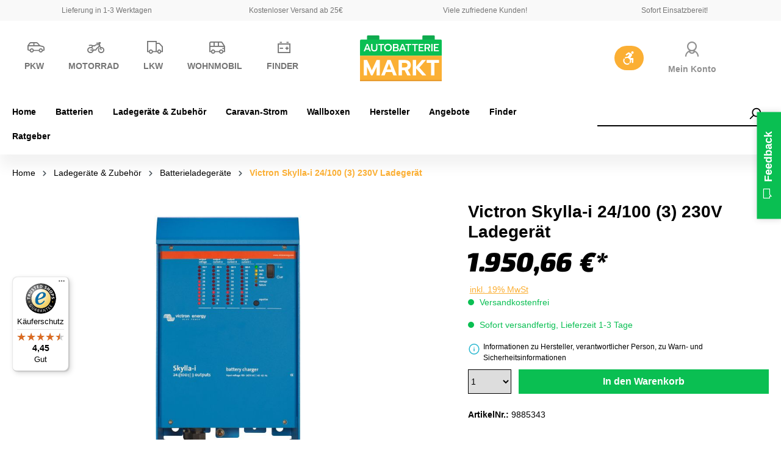

--- FILE ---
content_type: text/html; charset=UTF-8
request_url: https://autobatterie-markt.de/a/victron-skylla-i-24-100-3-230v-ladegeraet/9885343/
body_size: 35287
content:

<!DOCTYPE html>

<html lang="de-DE"
      itemscope="itemscope"
      itemtype="https://schema.org/WebPage">

                                
    <head>
        
                    			<!-- BEGIN CCM19 Cookie Consent Management -->
	<script src="https://cloud.ccm19.de/app.js?apiKey=c0408fa09d83faca18b2f7e5f6e873ea1655cb1af95ed29b&amp;domain=679b669cfd9b363c44043ed3" referrerpolicy="origin"></script>
	<!-- END CCM19 -->
		                <meta charset="utf-8">
            

                            <meta name="viewport"
                      content="width=device-width, initial-scale=1, shrink-to-fit=no">
            
                                                            <meta name="author"
                      content="">
                <meta name="robots"
                      content="index,follow">
                <meta name="revisit-after"
                      content="15 days">
                <meta name="keywords"
                      content="">
                <meta name="description"
                      content="Batterieladegerät Skylla-i 24/100 mit 3 separaten AusgängenDas Skylla- 24/100 ist ein intelligentes Batterieladegerät für 24V Bleibatterien und Lithium-Ionen Batterien. Alle 3 separaten Ausgänge können die den vollen Ausgangsnennstrom zur Verfügung stell…">
            
            
    
                    
                        <meta property="og:type" content="product"/>
        
                    <meta property="og:site_name" content="Autobatterie Markt"/>
        
                    <meta property="og:url" content="https://autobatterie-markt.de/a/victron-skylla-i-24-100-3-230v-ladegeraet/9885343/"/>
        
                                    <meta property="og:title" content="Victron Skylla-i 24/100 (3) 230V Ladegerät | 9885343"/>
                    
                                    <meta property="og:description" content="Batterieladegerät Skylla-i 24/100 mit 3 separaten AusgängenDas Skylla- 24/100 ist ein intelligentes Batterieladegerät für 24V Bleibatterien und Lithium-Ionen Batterien. Alle 3 separaten Ausgänge können die den vollen Ausgangsnennstrom zur Verfügung stell…"/>
                    
                                    <meta property="og:image" content="https://autobatterie-markt.de/media/40/e4/84/1726572321/skylla-i-24-1001-1-front-4e80f46c227d498fae98c77b9157f04f_40b092830e95d2ab.jpg?ts=1726572321"/>
                    
                                    <meta property="product:brand" content="Victron"/>
                    
                                                            
            <meta property="product:price:amount"
                  content="1950.66"/>
            <meta property="product:price:currency"
                  content="EUR"/>
        
                    <meta property="product:product_link" content="https://autobatterie-markt.de/a/victron-skylla-i-24-100-3-230v-ladegeraet/9885343/"/>
        
                    <meta name="twitter:card" content="product"/>
        
                    <meta name="twitter:site" content="Autobatterie Markt"/>
        
                                    <meta property="twitter:title" content="Victron Skylla-i 24/100 (3) 230V Ladegerät | 9885343"/>
                    
                                    <meta property="twitter:description" content="Batterieladegerät Skylla-i 24/100 mit 3 separaten AusgängenDas Skylla- 24/100 ist ein intelligentes Batterieladegerät für 24V Bleibatterien und Lithium-Ionen Batterien. Alle 3 separaten Ausgänge können die den vollen Ausgangsnennstrom zur Verfügung stell…"/>
                    
                                    <meta property="twitter:image" content="https://autobatterie-markt.de/media/40/e4/84/1726572321/skylla-i-24-1001-1-front-4e80f46c227d498fae98c77b9157f04f_40b092830e95d2ab.jpg?ts=1726572321"/>
                        
                            <meta itemprop="copyrightHolder"
                      content="Autobatterie Markt">
                <meta itemprop="copyrightYear"
                      content="">
                <meta itemprop="isFamilyFriendly"
                      content="true">
                <meta itemprop="image"
                      content="https://autobatterie-markt.de/media/9a/40/a5/1595043770/logo.svg?ts=1595043770">
            
                                            <meta name="theme-color"
                      content="#ffffff">
                            
                                                

                
                    <script type="application/ld+json">
            [{"@context":"https:\/\/schema.org\/","@type":"Product","name":"Victron Skylla-i 24\/100 (3) 230V Ladeger\u00e4t","description":"Batterieladeger\u00e4t Skylla-i 24\/100\u00a0mit\u00a03 separaten Ausg\u00e4ngenDas Skylla- 24\/100\u00a0ist ein intelligentes Batterieladeger\u00e4t f\u00fcr 24V Bleibatterien und Lithium-Ionen Batterien. Alle 3 separaten Ausg\u00e4nge k\u00f6nnen die den vollen Ausgangsnennstrom zur Verf\u00fcgung stellen.Sie k\u00f6nnen mehrere Ladeger\u00e4te mit der CAN Bus Schnittstelle synchronisieren. Zum Ausgleich von Spannungsverlusten hat das Ladeger\u00e4t einen Spannungsf\u00fchler, damit die Batterie immer mit dem korrekten Ladestrom versorgt wird.Vorteile des Skylla Ladeger\u00e4tsF\u00fcr Batteriekapazit\u00e4ten von 500 bis 1000AhSchutzklasse IP21 Das Ladeger\u00e4t kann auch als Stromquelle genutzt werden","sku":"9885343","mpn":"SKI024100002","brand":{"@type":"Brand","name":"Victron"},"image":["https:\/\/autobatterie-markt.de\/media\/40\/e4\/84\/1726572321\/skylla-i-24-1001-1-front-4e80f46c227d498fae98c77b9157f04f_40b092830e95d2ab.jpg?ts=1726572321"],"offers":[{"@type":"Offer","availability":"https:\/\/schema.org\/LimitedAvailability","itemCondition":"https:\/\/schema.org\/NewCondition","priceCurrency":"EUR","priceValidUntil":"2026-01-28","seller":{"@type":"Organization","name":"Autobatterie-Markt.de"},"url":"https:\/\/autobatterie-markt.de\/a\/victron-skylla-i-24-100-3-230v-ladegeraet\/9885343\/","price":1950.66}],"aggregateRating":{"@type":"AggregateRating","ratingValue":"0","reviewCount":0}},{"@context":"https:\/\/schema.org","@type":"BreadcrumbList","itemListElement":[{"@type":"ListItem","position":1,"name":"Ladeger\u00e4te & Zubeh\u00f6r","item":"https:\/\/autobatterie-markt.de\/zubehoer\/"},{"@type":"ListItem","position":2,"name":"Batterieladeger\u00e4te","item":"https:\/\/autobatterie-markt.de\/zubehoer\/batterieladegeraete\/"},{"@type":"ListItem","position":3,"name":"Victron Skylla-i 24\/100 (3) 230V Ladeger\u00e4t","item":"https:\/\/autobatterie-markt.de\/a\/victron-skylla-i-24-100-3-230v-ladegeraet\/9885343\/"}]},{"@context":"https:\/\/schema.org","@type":"Organization","url":"\/media\/4b\/72\/d1\/1643896889\/AM_logo_300.png"},{"@context":"https:\/\/schema.org","@type":"LocalBusiness","name":"Autobatterie-Markt.de","url":"https:\/\/maps.app.goo.gl\/HsB4YB6r91p2kQy58","telephone":"04101-3767676","address":{"@type":"PostalAddress","streetAddress":"Verbindungsweg 23","addressLocality":"Halstenbek","postalCode":"25469 ","addressCountry":"DE"},"priceRange":"\u20ac\u20ac\u20ac","image":"\/media\/4b\/72\/d1\/1643896889\/AM_logo_300.png"}]
        </script>
            

                    <link rel="shortcut icon"
                  href="https://autobatterie-markt.de/media/9a/40/a5/1595043770/logo.svg?ts=1595043770">
        
                                <link rel="apple-touch-icon"
                  sizes="180x180"
                  href="https://autobatterie-markt.de/media/9a/40/a5/1595043770/logo.svg?ts=1595043770">
                    
        <link rel="canonical" href="https://autobatterie-markt.de/a/victron-skylla-i-24-100-3-230v-ladegeraet/9885343/">
                    <title>Victron Skylla-i 24/100 (3) 230V Ladegerät | 9885343</title>
    
                                                                        <link rel="stylesheet"
                      href="https://autobatterie-markt.de/theme/70fdf9361f912b519c458b78cffe716f/css/all.css">
                                    
                        <script>
        window.features = {"V6_5_0_0":true,"v6.5.0.0":true,"V6_6_0_0":true,"v6.6.0.0":true,"V6_7_0_0":false,"v6.7.0.0":false,"DISABLE_VUE_COMPAT":false,"disable.vue.compat":false,"ACCESSIBILITY_TWEAKS":false,"accessibility.tweaks":false,"ADMIN_VITE":false,"admin.vite":false};
    </script>
        
                    
                            <script nonce="WGfzkfwcg4I=">
        dataLayer = window.dataLayer || [];
                dataLayer.push({ ecommerce: null });
                dataLayer.push({"pageTitle":"Victron Skylla-i 24\/100 (3) 230V Ladeger\u00e4t | 9885343","pageSubCategory":"","pageCategoryID":"","pageSubCategoryID":"","pageCountryCode":"de-DE","pageLanguageCode":"Deutsch","pageVersion":1,"pageTestVariation":"1","pageValue":1,"pageAttributes":"1","pageCategory":"Product","productID":"9764737c436e4c9685942d9ad242ea90","parentProductID":null,"productName":"Victron Skylla-i 24\/100 (3) 230V Ladeger\u00e4t","productPrice":"1639.21","productEAN":"8719076026259","productSku":"9885343","productManufacturerNumber":"SKI024100002","productCategory":"Batterieladeger\u00e4te","productCategoryID":"ea8eefa1fce2404dbbcce8e54e052601","productCurrency":"EUR","visitorLoginState":"Logged Out","visitorType":"NOT LOGGED IN","visitorLifetimeValue":0,"visitorExistingCustomer":"No"});
                        dataLayer.push({"event":"view_item","ecommerce":{"currency":"EUR","value":1639.21,"items":[{"item_name":"Victron Skylla-i 24\/100 (3) 230V Ladeger\u00e4t","item_id":"9885343","price":1639.21,"index":0,"item_list_name":"Category","quantity":1,"item_category":"Batterieladeger\u00e4te","item_list_id":"ea8eefa1fce2404dbbcce8e54e052601","item_brand":"Victron"}]}});
                                                                </script>
            
                        
                        <script nonce="WGfzkfwcg4I=">
                    (function(w,d,s,l,i){w[l]=w[l]||[];w[l].push({'gtm.start':
                            new Date().getTime(),event:'gtm.js'});var f=d.getElementsByTagName(s)[0],
                        j=d.createElement(s),dl=l!='dataLayer'?'&l='+l:'';j.async=true;j.src=
                        'https://www.googletagmanager.com/gtm.js?id='+i+dl;var n=d.querySelector('[nonce]');
                n&&j.setAttribute('nonce',n.nonce||n.getAttribute('nonce'));f.parentNode.insertBefore(j,f);
                    })(window,document,'script','dataLayer','GTM-536SCHS');</script>
                        
                        	                
                <script nonce="WGfzkfwcg4I=">
            window.dataLayer = window.dataLayer || [];
            function gtag() { dataLayer.push(arguments); }

            (() => {
                const analyticsStorageEnabled = document.cookie.split(';').some((item) => item.trim().includes('dtgsAllowGtmTracking=1'));

                let googleAdsCookieName = 'google-ads-enabled';
                
                const adsEnabled = document.cookie.split(';').some((item) => item.trim().includes(googleAdsCookieName + '=1'));

                // Always set a default consent for consent mode v2
                gtag('consent', 'default', {
                    'ad_user_data': adsEnabled ? 'granted' : 'denied',
                    'ad_storage': adsEnabled ? 'granted' : 'denied',
                    'ad_personalization': adsEnabled ? 'granted' : 'denied',
                    'analytics_storage': analyticsStorageEnabled ? 'granted' : 'denied'
                });
            })();
        </script>
    

  <script>var LuigisBoxAppVersion = "1.2.6"</script>
	<script>var ruleIds = ["04b570f8b3ca4ae2bf3c645db46c48d9","3be0cc276912480a9e3cb8220073cd8b","5dccec80c238475788f8c4d0bf86984a","65189662fa85464ba7df65abfedb8f16","e527b08210374b919881480237af5c95","fd2377ea2d8446d6996baf867c3f3786","d03eea3465994096bd20e54ef120cd2a","ddf95d25372d4302afbb4a38940e7eec","7a9cf751ef194952a1d243af03d36476","8ea52d9a419b43a487ae6206b578512d","bc36ddaedb5349e8a847a4991e691533","71d9ea526a8b40fa811585753e263208","e44e6782c64247b796b891cf25ae38f7"]</script>
	<script>var displayNet = !true</script>

      	<script async src="https://scripts.luigisbox.tech/LBX-669360.js"></script>

	<script>
	  function eventCallback(updatedCookies) {
    	    if (typeof updatedCookies.detail['_lb_id'] !== 'undefined' && typeof updatedCookies.detail['_lb_ccc'] !== 'undefined') {
              // The cookie with the cookie attribute "_lb_id" and "_lb_ccc" either is set active or from active to inactive
              let iDCookieActive = updatedCookies.detail['_lb_id'];
              let consentCookieActive = updatedCookies.detail['_lb_ccc'];
              if (iDCookieActive && consentCookieActive) {
                document.cookie = "lbx_consent_cookie=true";
              } else {
                document.cookie = "lbx_consent_cookie=false";
              }
            } else if (typeof updatedCookies.detail['_lb_id'] !== 'undefined') {
              // The cookie with the cookie attribute "_lb_id" was updated but "_lb_ccc" was not
              let iDCookieActive = updatedCookies.detail['_lb_id'];
              if (!iDCookieActive) {
                document.cookie = "lbx_consent_cookie=false";
              }
            }
	  }

          function registerCallback(){
	    if(!document.$emitter){
	      setTimeout(registerCallback, 200);
	      return;
	    }
	    
	    document.$emitter.subscribe('CookieConfiguration_Update', eventCallback);
          }

          registerCallback();
      </script>


    <!-- Shopware Analytics -->
    <script>
        window.shopwareAnalytics = {
            trackingId: '',
            merchantConsent: true,
            debug: false,
            storefrontController: 'Product',
            storefrontAction: 'index',
            storefrontRoute: 'frontend.detail.page',
            storefrontCmsPageType:  'product_detail' ,
        };
    </script>
    <!-- End Shopware Analytics -->
        




                                                                                                                                                                                                
    <!-- added by Trusted Shops app: Start -->
    <script src="https://integrations.etrusted.com/applications/widget.js/v2" async defer></script>
    <!-- End -->
                        
                            
            
                
                                    <script>
                    window.useDefaultCookieConsent = true;
                </script>
                    
                                    <script>
                window.activeNavigationId = 'ea8eefa1fce2404dbbcce8e54e052601';
                window.router = {
                    'frontend.cart.offcanvas': '/checkout/offcanvas',
                    'frontend.cookie.offcanvas': '/cookie/offcanvas',
                    'frontend.checkout.finish.page': '/checkout/finish',
                    'frontend.checkout.info': '/widgets/checkout/info',
                    'frontend.menu.offcanvas': '/widgets/menu/offcanvas',
                    'frontend.cms.page': '/widgets/cms',
                    'frontend.cms.navigation.page': '/widgets/cms/navigation',
                    'frontend.account.addressbook': '/widgets/account/address-book',
                    'frontend.country.country-data': '/country/country-state-data',
                    'frontend.app-system.generate-token': '/app-system/Placeholder/generate-token',
                    };
                window.salesChannelId = '95cd7b3609e442b391dd45859898d3bd';
            </script>
        

    <script>
        window.router['frontend.shopware_analytics.customer.data'] = '/storefront/script/shopware-analytics-customer'
    </script>

                                <script>
                
                window.breakpoints = {"xs":0,"sm":576,"md":768,"lg":992,"xl":1200,"xxl":1400};
            </script>
        
        
                        
                            <script>
                window.themeAssetsPublicPath = 'https://autobatterie-markt.de/theme/5283883c24e14d55bec592238e745778/assets/';
            </script>
        
                
                                                    <script>
                        window.themeJsPublicPath = 'https://autobatterie-markt.de/theme/70fdf9361f912b519c458b78cffe716f/js/';
                    </script>
                                            <script type="text/javascript" src="https://autobatterie-markt.de/theme/70fdf9361f912b519c458b78cffe716f/js/storefront/storefront.js" defer></script>
                                            <script type="text/javascript" src="https://autobatterie-markt.de/theme/70fdf9361f912b519c458b78cffe716f/js/expert-product-finder/expert-product-finder.js" defer></script>
                                            <script type="text/javascript" src="https://autobatterie-markt.de/theme/70fdf9361f912b519c458b78cffe716f/js/futi-faq-manager-s-w6/futi-faq-manager-s-w6.js" defer></script>
                                            <script type="text/javascript" src="https://autobatterie-markt.de/theme/70fdf9361f912b519c458b78cffe716f/js/abm-adjustments/abm-adjustments.js" defer></script>
                                            <script type="text/javascript" src="https://autobatterie-markt.de/theme/70fdf9361f912b519c458b78cffe716f/js/dtgs-google-tag-manager-sw6/dtgs-google-tag-manager-sw6.js" defer></script>
                                            <script type="text/javascript" src="https://autobatterie-markt.de/theme/70fdf9361f912b519c458b78cffe716f/js/t-t-alternate-product/t-t-alternate-product.js" defer></script>
                                            <script type="text/javascript" src="https://autobatterie-markt.de/theme/70fdf9361f912b519c458b78cffe716f/js/cbax-modul-cross-selling/cbax-modul-cross-selling.js" defer></script>
                                            <script type="text/javascript" src="https://autobatterie-markt.de/theme/70fdf9361f912b519c458b78cffe716f/js/cogi-survey/cogi-survey.js" defer></script>
                                            <script type="text/javascript" src="https://autobatterie-markt.de/theme/70fdf9361f912b519c458b78cffe716f/js/verign-feedback/verign-feedback.js" defer></script>
                                            <script type="text/javascript" src="https://autobatterie-markt.de/theme/70fdf9361f912b519c458b78cffe716f/js/t-t-tech-seo-filters/t-t-tech-seo-filters.js" defer></script>
                                            <script type="text/javascript" src="https://autobatterie-markt.de/theme/70fdf9361f912b519c458b78cffe716f/js/swag-pay-pal/swag-pay-pal.js" defer></script>
                                            <script type="text/javascript" src="https://autobatterie-markt.de/theme/70fdf9361f912b519c458b78cffe716f/js/custom-field-filter/custom-field-filter.js" defer></script>
                                            <script type="text/javascript" src="https://autobatterie-markt.de/theme/70fdf9361f912b519c458b78cffe716f/js/prems-auto-complete6/prems-auto-complete6.js" defer></script>
                                            <script type="text/javascript" src="https://autobatterie-markt.de/theme/70fdf9361f912b519c458b78cffe716f/js/papoo-ccm19-integration6/papoo-ccm19-integration6.js" defer></script>
                                            <script type="text/javascript" src="https://autobatterie-markt.de/theme/70fdf9361f912b519c458b78cffe716f/js/trusted-shops-easy-integration-s6/trusted-shops-easy-integration-s6.js" defer></script>
                                            <script type="text/javascript" src="https://autobatterie-markt.de/theme/70fdf9361f912b519c458b78cffe716f/js/tcinn-a11y-toolbar-app/tcinn-a11y-toolbar-app.js" defer></script>
                                                        

    
        
        
        
        
    
        
                            

                                
    <script>
        window.mollie_javascript_use_shopware = '0'
    </script>

            <script type="text/javascript" src="https://autobatterie-markt.de/bundles/molliepayments/mollie-payments.js" defer></script>
    



    
    
    

    
    </head>

        
                                                                                                                                                                                                
    <!-- added by Trusted Shops app: Start -->
    <script src="https://integrations.etrusted.com/applications/widget.js/v2" async defer></script>
    <!-- End -->
                        
    <body class="is-ctl-product is-act-index">

            <div class="skip-to-content bg-primary-subtle text-primary-emphasis visually-hidden-focusable overflow-hidden">
            <div class="container d-flex justify-content-center">
                <a href="#content-main" class="skip-to-content-link d-inline-flex text-decoration-underline m-1 p-2 fw-bold gap-2">
                    Zum Hauptinhalt springen
                </a>
            </div>
        </div>
    
    
        
    
                
                
                            <noscript class="noscript-main">
                
    <div role="alert"
                  class="alert alert-info alert-has-icon">
                                                                        
                                                    <span class="icon icon-info">
                        <svg xmlns="http://www.w3.org/2000/svg" xmlns:xlink="http://www.w3.org/1999/xlink" width="24" height="24" viewBox="0 0 24 24"><defs><path d="M12 7c.5523 0 1 .4477 1 1s-.4477 1-1 1-1-.4477-1-1 .4477-1 1-1zm1 9c0 .5523-.4477 1-1 1s-1-.4477-1-1v-5c0-.5523.4477-1 1-1s1 .4477 1 1v5zm11-4c0 6.6274-5.3726 12-12 12S0 18.6274 0 12 5.3726 0 12 0s12 5.3726 12 12zM12 2C6.4772 2 2 6.4772 2 12s4.4772 10 10 10 10-4.4772 10-10S17.5228 2 12 2z" id="icons-default-info" /></defs><use xlink:href="#icons-default-info" fill="#758CA3" fill-rule="evenodd" /></svg>
        </span>                                                    
                                    
                    <div class="alert-content-container">
                                                    
                                                        <div class="alert-content">                                                    Um unseren Shop in vollem Umfang nutzen zu können, empfehlen wir Ihnen Javascript in Ihrem Browser zu aktivieren.
                                                                </div>                
                                                                </div>
            </div>
            </noscript>
        
    
    <!-- Google Tag Manager Noscript -->
            <noscript class="noscript-gtm">
            <iframe src="https://www.googletagmanager.com/ns.html?id=GTM-536SCHS"
                    height="0"
                    width="0"
                    style="display:none;visibility:hidden">
            </iframe>
        </noscript>
        <!-- End Google Tag Manager Noscript -->

            <header class="header-main">
        
    
    

                <div class="container-fluid pt-1 pb-1 abm-changebackground-color">
                <div class="container">
                                <div class="top-bar d-none d-lg-block">
            <div class="row text-center">
                                                                                    <div class="col-md-3 ">
                            <p class="mb-1 mt-1 p-12 grey3clr">Lieferung in 1-3 Werktagen</p>
                        </div>
                                                                                                        <div class="col-md-3 ">
                            <p class="mb-1 mt-1 p-12 grey3clr">Kostenloser Versand ab 25€</p>
                        </div>
                                                                                                        <div class="col-md-3 ">
                            <p class="mb-1 mt-1 p-12 grey3clr">Viele zufriedene Kunden!</p>
                        </div>
                                                                                                        <div class="col-md-3 ">
                            <p class="mb-1 mt-1 p-12 grey3clr">Sofort Einsatzbereit!</p>
                        </div>
                                                </div>
        </div>
    
                <div id="carouselExampleSlidesOnly"
             class="carousel slide top-bar d-block d-sm-none d-md-none d-lg-none text-center"
             data-ride="carousel">
            <div class="carousel-inner">
                                                        <div class="carousel-item active">
                        <p class="mb-1 mt-1 p-12 grey3clr">Lieferung in 1-3 Werktagen</p>
                    </div>
                                                        <div class="carousel-item ">
                        <p class="mb-1 mt-1 p-12 grey3clr">Kostenloser Versand ab 25€</p>
                    </div>
                                                        <div class="carousel-item ">
                        <p class="mb-1 mt-1 p-12 grey3clr">Viele zufriedene Kunden!</p>
                    </div>
                                                        <div class="carousel-item ">
                        <p class="mb-1 mt-1 p-12 grey3clr">Sofort Einsatzbereit!</p>
                    </div>
                            </div>
        </div>
                    </div>
            </div>
            <div class="container-fluid expert--is-white-bg pt-md-3">
                <div class="container">
                                        
            <div class="row align-items-center header-row">
                            <div class="col-md-5 d-none d-lg-block">
                    <div class="row float-left">

                                                    <div class="col-auto text-center">
                                <a class="expert-icon-text-link"
                                   href="/batterien/autobatterien/">
                                <span class="icon">
                                    <i class="las la-car-side h2"></i>
                                </span>
                                    <p class="mt-1 text-uppercase">Pkw</p>
                                </a>
                            </div>
                        
                                                    <div class="col-auto text-center">
                                <a class="expert-icon-text-link"
                                   href="/batterien/motorradbatterie/">
                                <span class="icon">
                                   <i class="las la-motorcycle h2"></i>
                                </span>
                                    <p class="mt-1 text-uppercase">Motorrad</p>
                                </a>
                            </div>
                        
                                                    <div class="col-auto text-center">
                                <a class="expert-icon-text-link"
                                   href="/batterien/lkw/">
                                <span class="icon">
                                    <i class="las la-truck h2"></i>
                                </span>
                                    <p class="mt-1 text-uppercase">Lkw</p>
                                </a>
                            </div>
                        
                                                    <div class="col-auto text-center">
                                <a class="expert-icon-text-link"
                                   href="/batterien/wohnmobil/">
                                <span class="icon">
                                    <i class="las la-shuttle-van h2"></i>
                                </span>
                                    <p class="mt-1 text-uppercase">Wohnmobil</p>
                                </a>
                            </div>
                        
                                                    <div class="col-auto text-center">
                                <a class="expert-icon-text-link"
                                   href="/Fahrzeugsuche/">
                                <span class="icon">
                                    <i class="las la-car-battery h2"></i>
                                </span>
                                    <p class="mt-1 text-uppercase">Finder</p>
                                </a>
                            </div>
                                            </div>
                </div>
                <div class="col-md-2 header-logo-col d-none d-sm-block">
                        <div class="header-logo-main">
                    <a class="header-logo-main-link"
               href="/"
               title="Zur Startseite gehen">
                                    <picture class="header-logo-picture">
                                                                            
                                                                            
                                                                                    <img src="https://autobatterie-markt.de/media/9a/40/a5/1595043770/logo.svg?ts=1595043770"
                                     alt="Zur Startseite gehen"
                                     class="img-fluid header-logo-main-img">
                                                                        </picture>
                            </a>
            </div>
                </div>
                <div class="col-md-5 d-none d-lg-block">
                    <div class="row float-right">
                        <div class="col-auto">
                            <button
                                id="show-toolbar-button" class="btn header-actions-btn tcinn-accessibility-toolbar-button toolbar-show-button header-action" type="button"
                                aria-controls="tcinn-a11y-toolbar"
                                aria-expanded="true"
                                aria-label="Werkzeugleiste anzeigen"
                                title="Werkzeugleiste anzeigen" tabindex="0">
                                <span class="icon tcinn-icon-a11y">
                                    <svg xmlns="http://www.w3.org/2000/svg" width="16" height="16" fill="currentColor" viewBox="0 0 16 16"><path d="M12 3a1.5 1.5 0 1 0 0-3 1.5 1.5 0 0 0 0 3m-.663 2.146a1.5 1.5 0 0 0-.47-2.115l-2.5-1.508a1.5 1.5 0 0 0-1.676.086l-2.329 1.75a.866.866 0 0 0 1.051 1.375L7.361 3.37l.922.71-2.038 2.445A4.73 4.73 0 0 0 2.628 7.67l1.064 1.065a3.25 3.25 0 0 1 4.574 4.574l1.064 1.063a4.73 4.73 0 0 0 1.09-3.998l1.043-.292-.187 2.991a.872.872 0 1 0 1.741.098l.206-4.121A1 1 0 0 0 12.224 8h-2.79zM3.023 9.48a3.25 3.25 0 0 0 4.496 4.496l1.077 1.077a4.75 4.75 0 0 1-6.65-6.65z"/></svg>

                                </span>
                                <span class="label visually-hidden">Werkzeugleiste anzeigen</span>
                            </button>
                        </div>
                        <div class="col-auto">
                            <div class="account-menu">
                                    <div class="dropdown text-center">
                    <button id="accountWidget" class="btn account-menu-btn header-actions-btn mb-2"
                    type="button"
                    id="accountWidget"
                    data-account-menu="true"
                    data-bs-toggle="dropdown"
                    aria-haspopup="true"
                    aria-expanded="false"
                    aria-label="Ihr Konto"
                    title="Ihr Konto">
                <i class="las la-user-alt h1 grey2clr"></i>
            </button>
            <p class="grey2clr font-weight-normal font-weight-600 d-none d-md-block">Mein Konto</p>

        
                    <div class="dropdown-menu dropdown-menu-end account-menu-dropdown js-account-menu-dropdown"
                 aria-labelledby="accountWidget">
                

        
            <div class="offcanvas-header">
                            <button class="btn btn-light offcanvas-close js-offcanvas-close">
                                            <span class="icon icon-x icon-sm">
                        <svg xmlns="http://www.w3.org/2000/svg" xmlns:xlink="http://www.w3.org/1999/xlink" width="24" height="24" viewBox="0 0 24 24"><defs><path d="m10.5858 12-7.293-7.2929c-.3904-.3905-.3904-1.0237 0-1.4142.3906-.3905 1.0238-.3905 1.4143 0L12 10.5858l7.2929-7.293c.3905-.3904 1.0237-.3904 1.4142 0 .3905.3906.3905 1.0238 0 1.4143L13.4142 12l7.293 7.2929c.3904.3905.3904 1.0237 0 1.4142-.3906.3905-1.0238.3905-1.4143 0L12 13.4142l-7.2929 7.293c-.3905.3904-1.0237.3904-1.4142 0-.3905-.3906-.3905-1.0238 0-1.4143L10.5858 12z" id="icons-default-x" /></defs><use xlink:href="#icons-default-x" fill="#758CA3" fill-rule="evenodd" /></svg>
        </span>                    
                                            Menü schließen
                                    </button>
                    </div>
    
            <div class="offcanvas-body">
                <div class="account-menu">
                                    <div class="dropdown-header account-menu-header">
                    Ihr Konto
                </div>
                    
                                    <div class="account-menu-login">
                                            <a href="/account/login"
                           title="Anmelden"
                           class="btn btn-primary account-menu-login-button">
                            Anmelden
                        </a>
                    
                                            <div class="account-menu-register">
                            oder <a href="/account/login"
                                                                            title="Registrieren">registrieren</a>
                        </div>
                                    </div>
                    
                    <div class="account-menu-links">
                    <div class="header-account-menu">
        <div class="card account-menu-inner">
                                        
                                                <div class="list-group list-group-flush account-aside-list-group">
                        
                                                                <a href="/account"
                                   title="Übersicht"
                                   class="list-group-item list-group-item-action account-aside-item">
                                    Übersicht
                                </a>
                            
                                                            <a href="/account/profile"
                                   title="Persönliches Profil"
                                   class="list-group-item list-group-item-action account-aside-item">
                                    Persönliches Profil
                                </a>
                            
                                                            <a href="/account/address"
                                   title="Adressen"
                                   class="list-group-item list-group-item-action account-aside-item">
                                    Adressen
                                </a>
                            
                                                                                                                        <a href="/account/payment"
                                   title="Zahlungsarten"
                                   class="list-group-item list-group-item-action account-aside-item">
                                    Zahlungsarten
                                </a>
                                                            
                                                            <a href="/account/order"
                                   title="Bestellungen"
                                   class="list-group-item list-group-item-action account-aside-item">
                                    Bestellungen
                                </a>
                                                    

                        <a href="/account/mollie/subscriptions" title="Abonnements" class="list-group-item list-group-item-action account-aside-item">
                Abonnements
            </a>
            
                    </div>
                            
                                                </div>
    </div>
            </div>
            </div>
        </div>
                </div>
            </div>
                            </div>
                        </div>
                        <div class="col-auto">
                            <div class="header-cart"
                                 data-offcanvas-cart="true">
                                <a class="btn header-cart-btn header-actions-btn"
                                   href="/checkout/cart"
                                   data-cart-widget="true"
                                   title="Warenkorb"
                                   aria-label="Warenkorb">
                                        <div class="header-cart-icon text-center">
        <div class="expert--custom-cart">
            <i class="las la-shopping-cart h1 grey2clr"></i>
            <sup class="expert-is-font-14 expert--badge badge-primary d-none d-md-inline-block">0</sup>
            <p class="grey2clr font-weight-normal font-weight-600 d-none d-md-block">Warenkorb</p>
        </div>
    </div>

                                    </a>
                            </div>
                        </div>
                    </div>
                </div>
            
                            <div class="col-2 order-2 col-sm order-sm-1 header-search-col">
                    <div class="row">
                        <div class="col-sm-auto d-none d-sm-block d-lg-none">
                                                            <div class="nav-main-toggle">
                                                                            <button class="btn nav-main-toggle-btn header-actions-btn"
                                                type="button"
                                                data-off-canvas-menu="true"
                                                aria-label="Menü">
                                                                                            <span class="icon icon-stack">
                        <svg xmlns="http://www.w3.org/2000/svg" xmlns:xlink="http://www.w3.org/1999/xlink" width="24" height="24" viewBox="0 0 24 24"><defs><path d="M3 13c-.5523 0-1-.4477-1-1s.4477-1 1-1h18c.5523 0 1 .4477 1 1s-.4477 1-1 1H3zm0-7c-.5523 0-1-.4477-1-1s.4477-1 1-1h18c.5523 0 1 .4477 1 1s-.4477 1-1 1H3zm0 14c-.5523 0-1-.4477-1-1s.4477-1 1-1h18c.5523 0 1 .4477 1 1s-.4477 1-1 1H3z" id="icons-default-stack" /></defs><use xlink:href="#icons-default-stack" fill="#758CA3" fill-rule="evenodd" /></svg>
        </span>                                                                                    </button>
                                                                    </div>
                                                    </div>

                    </div>
                </div>
            
                            <div class="col-12 order-1 col-sm-auto order-sm-2 header-actions-col">
                    <div class="row no-gutters align-items-center">
                                                    <div class="col-3 d-sm-none">
                                <div class="menu-button">
                                                                            <button class="btn nav-main-toggle-btn header-actions-btn"
                                                type="button"
                                                data-off-canvas-menu="true"
                                                aria-label="Menü">
                                                                                            <span class="icon icon-stack">
                        <svg xmlns="http://www.w3.org/2000/svg" xmlns:xlink="http://www.w3.org/1999/xlink" width="24" height="24" viewBox="0 0 24 24"><use xlink:href="#icons-default-stack" fill="#758CA3" fill-rule="evenodd" /></svg>
        </span>                                                                                    </button>
                                                                    </div>
                            </div>
                        
                                                                            <div class="col d-sm-none logo-mobile-custom">
                                <div class="header-logo-main">
                    <a class="header-logo-main-link"
               href="/"
               title="Zur Startseite gehen">
                                    <picture class="header-logo-picture">
                                                                            
                                                                            
                                                                                    <img src="https://autobatterie-markt.de/media/9a/40/a5/1595043770/logo.svg?ts=1595043770"
                                     alt="Zur Startseite gehen"
                                     class="img-fluid header-logo-main-img">
                                                                        </picture>
                            </a>
            </div>
                            </div>
                        

                                                
                                                                        <div class="col-auto">
                    <button
                        id="show-toolbar-button" class="btn header-actions-btn tcinn-accessibility-toolbar-button toolbar-show-button header-action" type="button"
                        aria-controls="tcinn-a11y-toolbar"
                        aria-expanded="true"
                        aria-label="Werkzeugleiste anzeigen"
                        title="Werkzeugleiste anzeigen" tabindex="0">
                        <span class="icon tcinn-icon-a11y">
                            <svg xmlns="http://www.w3.org/2000/svg" width="16" height="16" fill="currentColor" viewBox="0 0 16 16"><path d="M12 3a1.5 1.5 0 1 0 0-3 1.5 1.5 0 0 0 0 3m-.663 2.146a1.5 1.5 0 0 0-.47-2.115l-2.5-1.508a1.5 1.5 0 0 0-1.676.086l-2.329 1.75a.866.866 0 0 0 1.051 1.375L7.361 3.37l.922.71-2.038 2.445A4.73 4.73 0 0 0 2.628 7.67l1.064 1.065a3.25 3.25 0 0 1 4.574 4.574l1.064 1.063a4.73 4.73 0 0 0 1.09-3.998l1.043-.292-.187 2.991a.872.872 0 1 0 1.741.098l.206-4.121A1 1 0 0 0 12.224 8h-2.79zM3.023 9.48a3.25 3.25 0 0 0 4.496 4.496l1.077 1.077a4.75 4.75 0 0 1-6.65-6.65z"/></svg>

                        </span>
                        <span class="label visually-hidden">Werkzeugleiste anzeigen</span>
                    </button>
                </div>
                                        
                                <div class="d-none">
                                <div class="search-toggle">
                                    <button class="btn header-actions-btn search-toggle-btn js-search-toggle-btn collapsed"
                                            type="button"
                                            data-toggle="collapse"
                                            data-target="#searchCollapse"
                                            aria-expanded="false"
                                            aria-controls="searchCollapse"
                                            aria-label="Suchen">
                                        <span class="icon icon-search">
                        <svg xmlns="http://www.w3.org/2000/svg" xmlns:xlink="http://www.w3.org/1999/xlink" width="24" height="24" viewBox="0 0 24 24"><defs><path d="M10.0944 16.3199 4.707 21.707c-.3905.3905-1.0237.3905-1.4142 0-.3905-.3905-.3905-1.0237 0-1.4142L8.68 14.9056C7.6271 13.551 7 11.8487 7 10c0-4.4183 3.5817-8 8-8s8 3.5817 8 8-3.5817 8-8 8c-1.8487 0-3.551-.627-4.9056-1.6801zM15 16c3.3137 0 6-2.6863 6-6s-2.6863-6-6-6-6 2.6863-6 6 2.6863 6 6 6z" id="icons-default-search" /></defs><use xlink:href="#icons-default-search" fill="#758CA3" fill-rule="evenodd" /></svg>
        </span>                                    </button>
                                </div>
                            </div>
                        
            
                                                    <div class="col-auto d-md-none">
                                <div class="account-menu">
                                        <div class="dropdown text-center">
                    <button id="accountWidget" class="btn account-menu-btn header-actions-btn mb-2"
                    type="button"
                    id="accountWidget"
                    data-account-menu="true"
                    data-bs-toggle="dropdown"
                    aria-haspopup="true"
                    aria-expanded="false"
                    aria-label="Ihr Konto"
                    title="Ihr Konto">
                <i class="las la-user-alt h1 grey2clr"></i>
            </button>
            <p class="grey2clr font-weight-normal font-weight-600 d-none d-md-block">Mein Konto</p>

        
                    <div class="dropdown-menu dropdown-menu-end account-menu-dropdown js-account-menu-dropdown"
                 aria-labelledby="accountWidget">
                

        
            <div class="offcanvas-header">
                            <button class="btn btn-light offcanvas-close js-offcanvas-close">
                                            <span class="icon icon-x icon-sm">
                        <svg xmlns="http://www.w3.org/2000/svg" xmlns:xlink="http://www.w3.org/1999/xlink" width="24" height="24" viewBox="0 0 24 24"><use xlink:href="#icons-default-x" fill="#758CA3" fill-rule="evenodd" /></svg>
        </span>                    
                                            Menü schließen
                                    </button>
                    </div>
    
            <div class="offcanvas-body">
                <div class="account-menu">
                                    <div class="dropdown-header account-menu-header">
                    Ihr Konto
                </div>
                    
                                    <div class="account-menu-login">
                                            <a href="/account/login"
                           title="Anmelden"
                           class="btn btn-primary account-menu-login-button">
                            Anmelden
                        </a>
                    
                                            <div class="account-menu-register">
                            oder <a href="/account/login"
                                                                            title="Registrieren">registrieren</a>
                        </div>
                                    </div>
                    
                    <div class="account-menu-links">
                    <div class="header-account-menu">
        <div class="card account-menu-inner">
                                        
                                                <div class="list-group list-group-flush account-aside-list-group">
                        
                                                                <a href="/account"
                                   title="Übersicht"
                                   class="list-group-item list-group-item-action account-aside-item">
                                    Übersicht
                                </a>
                            
                                                            <a href="/account/profile"
                                   title="Persönliches Profil"
                                   class="list-group-item list-group-item-action account-aside-item">
                                    Persönliches Profil
                                </a>
                            
                                                            <a href="/account/address"
                                   title="Adressen"
                                   class="list-group-item list-group-item-action account-aside-item">
                                    Adressen
                                </a>
                            
                                                                                                                        <a href="/account/payment"
                                   title="Zahlungsarten"
                                   class="list-group-item list-group-item-action account-aside-item">
                                    Zahlungsarten
                                </a>
                                                            
                                                            <a href="/account/order"
                                   title="Bestellungen"
                                   class="list-group-item list-group-item-action account-aside-item">
                                    Bestellungen
                                </a>
                                                    

                        <a href="/account/mollie/subscriptions" title="Abonnements" class="list-group-item list-group-item-action account-aside-item">
                Abonnements
            </a>
            
                    </div>
                            
                                                </div>
    </div>
            </div>
            </div>
        </div>
                </div>
            </div>
                                </div>
                            </div>
                        
                                                    <div class="col-auto d-md-none">
                                <div class="header-cart" data-off-canvas-cart="true">
                                    <a class="btn header-cart-btn header-actions-btn"
                                       href="/checkout/cart"
                                       data-cart-widget="true"
                                       title="Warenkorb"
                                       aria-label="Warenkorb">
                                            <div class="header-cart-icon text-center">
        <div class="expert--custom-cart">
            <i class="las la-shopping-cart h1 grey2clr"></i>
            <sup class="expert-is-font-14 expert--badge badge-primary d-none d-md-inline-block">0</sup>
            <p class="grey2clr font-weight-normal font-weight-600 d-none d-md-block">Warenkorb</p>
        </div>
    </div>

                                        </a>
                                </div>
                            </div>
                                            </div>
                </div>
                    </div>
    

    
            <div id="feedbackContainer" class="right "
         data-reusable-feedback=""
         data-name-required=""
         data-email-required=""
         data-insert-feedback-url="/verign-feedback/save-formular"
         data-mobile-devices=""
         data-show-captcha=""
         data-send-feedback="Senden"
         data-thanks-msg="Vielen Dank für Ihr Feedback!"
         data-error-msg="Fehler bei der Übertragung!"
         data-error-feedback-field="Das Feedback-Feld ist leer!"
         data-error-mail="Ungültige E-Mail Adresse!"
         data-error-name="Ungültiger Name!"
         data-error-captcha="Ungültiges Captcha!"
         data-error-privacy="Bitte bestätige die Datenschutzerklärung!">
        <div id="feedback">
            <div class="verignFeedbackHeadline">Deine Meinung zählt!</div>
            <div class="txt feedbackFormRow">Bitte teile uns dein Feedback mit, damit wir uns verbessern können!</div>
            <div role="alert" class="verign-feedback-alert alert alert-danger" style="display: none;">
                <div class="alert-content-container">
                    <div class="alert-content">
                        Folgende Fehler traten auf:

                    </div>
                </div>
            </div>
            <form id="verignFeedbackForm" action="/verign-feedback/save-formular" method="POST" data-form-csrf-handler="true">
                <div class="feedbackFormRow" id="website_feedback_field">
                    <label for="fwebsite">Website:</label>
                    <input type="text" class="form-control" id="fwebsite" name="fwebsite"/>
                </div>

                <div class="feedbackFormRow">
                    <label for="fname">Name:</label>
                    <input type="text" class="form-control" id="fname" name="fname" placeholder="optional" />
                </div>
                <div class="feedbackFormRow">
                    <label for="femail">E-Mail:</label>
                    <input type="text" class="form-control" id="femail" name="femail" placeholder="optional" />
                </div>
                <div class="feedbackFormRow">
                    <label for="ffeedback">Nachricht:</label>
                    <textarea id="ffeedback" class="form-control" name="ffeedback" aria-required="true" required="required"></textarea>
                </div>

                
                <div class="feedbackFormRow feed-privacy-policy-row">
                    <div class="custom-control custom-checkbox">
                        <input type="checkbox" class="custom-control-input" required="required" aria-required="true" value="1" id="verign-feedback-privacy" name="fprivacy">

                        <label for="verign-feedback-privacy" class="custom-control-label"><a href="https://autobatterie-markt.de/informationen/datenschutz/">Datenschutz</a></label>
                    </div>
                </div>
                <div class="feedbackFormRow">
                    <div class="buttons">
                        <input type="submit" class="btn btn-primary" id="fsubmit" style="float:right; margin-right:9px;" value="Senden">
                        <p id="verignFeedbackLoader" style="display: none"><img src="https://autobatterie-markt.de/bundles/verignfeedback/icons/fancybox_loading.gif"/></p>
                    </div>
                </div>

            </form>
        </div>
        <a class="pull_feedback  right text" style="background:">
            Feedback
        </a>
    </div>
                    </div>
            </div>
        

    </header>

                                                    <div class="nav-main">
                                                    <div class="container">
        <div class="row">
            <div class="col-12 d-lg-none">
                <form action="/search"
                      method="get"
                      data-search-form="true"
                      data-url="/suggest?search="
                      class="header-search-form">
                    <div class="input-group">
                        <input type="search"
                               name="search"
                               class="form-control header-search-input"
                               autocomplete="off"
                               autocapitalize="off"
                               placeholder="Produkt / Hersteller / EAN / Artikel-Nr. ..."
                               aria-label="Produkt / Hersteller / EAN / Artikel-Nr. ..."
                               value=""
                        >
                        <div class="input-group-append">
                            <button type="submit"
                                    class="btn header-search-btn abm-push-navigation-icon-down"
                                    aria-label="Suchen">
                            <span class="header-search-icon">
                                    <span class="icon icon-search">
                        <svg xmlns="http://www.w3.org/2000/svg" xmlns:xlink="http://www.w3.org/1999/xlink" width="24" height="24" viewBox="0 0 24 24"><use xlink:href="#icons-default-search" fill="#758CA3" fill-rule="evenodd" /></svg>
        </span>                            </span>
                            </button>
                        </div>
                    </div>
                </form>
            </div>
        </div>
    </div>
    <div class="main-navigation main-navigation-shadow pt-2 pb-2"
         id="mainNavigation"
         data-flyout-menu="true">

        <div class="main-navigation"
             id="mainNavigation"
             data-flyout-menu="true">
                            <div class="container">
                    <div class="row">
                                                    <div class="col-md-9 col-lg-9">
                                <nav class="nav main-navigation-menu"
                                     itemscope="itemscope"
                                     itemtype="http://schema.org/SiteNavigationElement">
                                                                            <a class="nav-link main-navigation-link home-link"
                                           href="/"
                                           itemprop="url"
                                           title="Home">
                                            <div class="main-navigation-link-text expert-is-font-14 expert-is-black-color">
                                                <span itemprop="name">Home</span>
                                            </div>
                                        </a>
                                    
                                                                                                                                                                                                                
                                                                                                                                                <a class="nav-link main-navigation-link"
                                                       href="https://autobatterie-markt.de/batterien/"
                                                       itemprop="url"
                                                                                                                            data-flyout-menu-trigger="7ff17d7312ac42bf998f8253f0119986"
                                                                                                                   title="Batterien">
                                                        <div class="main-navigation-link-text expert-is-font-14 expert-is-black-color" >
                                                            <span itemprop="name">Batterien</span>
                                                        </div>
                                                    </a>
                                                                                                                                                                                                                                                                        
                                                                                                                                                <a class="nav-link main-navigation-link"
                                                       href="https://autobatterie-markt.de/zubehoer/"
                                                       itemprop="url"
                                                                                                                            data-flyout-menu-trigger="6ff17d7312ac42bf998f8253f0119986"
                                                                                                                   title="Ladegeräte &amp; Zubehör">
                                                        <div class="main-navigation-link-text expert-is-font-14 expert-is-black-color" >
                                                            <span itemprop="name">Ladegeräte &amp; Zubehör</span>
                                                        </div>
                                                    </a>
                                                                                                                                                                                                                                                                        
                                                                                                                                                <a class="nav-link main-navigation-link"
                                                       href="https://autobatterie-markt.de/caravan-strom/"
                                                       itemprop="url"
                                                                                                                            data-flyout-menu-trigger="348e3163baab4b7daa944888496b2852"
                                                                                                                   title="Caravan-Strom">
                                                        <div class="main-navigation-link-text expert-is-font-14 expert-is-black-color" >
                                                            <span itemprop="name">Caravan-Strom</span>
                                                        </div>
                                                    </a>
                                                                                                                                                                                                                                                                        
                                                                                                                                                <a class="nav-link main-navigation-link"
                                                       href="https://autobatterie-markt.de/wallboxen/"
                                                       itemprop="url"
                                                                                                                   title="Wallboxen">
                                                        <div class="main-navigation-link-text expert-is-font-14 expert-is-black-color" >
                                                            <span itemprop="name">Wallboxen</span>
                                                        </div>
                                                    </a>
                                                                                                                                                                                                                                                                        
                                                                                                                                                <a class="nav-link main-navigation-link"
                                                       href="https://autobatterie-markt.de/hersteller/"
                                                       itemprop="url"
                                                                                                                            data-flyout-menu-trigger="8359a2d630e54dc182097f9518724054"
                                                                                                                   title="Hersteller">
                                                        <div class="main-navigation-link-text expert-is-font-14 expert-is-black-color" >
                                                            <span itemprop="name">Hersteller</span>
                                                        </div>
                                                    </a>
                                                                                                                                                                                                                                                                        
                                                                                                                                                <a class="nav-link main-navigation-link"
                                                       href="https://autobatterie-markt.de/angebote/"
                                                       itemprop="url"
                                                                                                                   title="Angebote">
                                                        <div class="main-navigation-link-text expert-is-font-14 expert-is-black-color" >
                                                            <span itemprop="name">Angebote</span>
                                                        </div>
                                                    </a>
                                                                                                                                                                                                                                                                        
                                                                                                                                                <a class="nav-link main-navigation-link"
                                                       href="https://autobatterie-markt.de/Fahrzeugsuche/"
                                                       itemprop="url"
                                                                                                                   title="Finder">
                                                        <div class="main-navigation-link-text expert-is-font-14 expert-is-black-color" >
                                                            <span itemprop="name">Finder</span>
                                                        </div>
                                                    </a>
                                                                                                                                                                                                                                                                        
                                                                                                                                                <a class="nav-link main-navigation-link"
                                                       href="https://autobatterie-markt.de/ratgeber/"
                                                       itemprop="url"
                                                                                                                            data-flyout-menu-trigger="c4ef8570946e47b3b0f59303bb4e00e4"
                                                                                                                   title="Ratgeber">
                                                        <div class="main-navigation-link-text expert-is-font-14 expert-is-black-color" >
                                                            <span itemprop="name">Ratgeber</span>
                                                        </div>
                                                    </a>
                                                                                                                                                                                                        </nav>
                            </div>

                                                        <div class="col-sm-12 col-md-3 col-lg-3">
                                <form action="/search"
                                      method="get"
                                      data-search-form="true"
                                      data-url="/suggest?search="
                                      class="header-search-form">
                                    <div class="input-group">
                                        <div class="input-group-append">
                                            <button type="submit"
                                                    class="btn header-search-btn abm-push-navigation-icon-down"
                                                    aria-label="Suchen">
                                <span class="header-search-icon">
                                        <span class="icon icon-search">
                        <svg xmlns="http://www.w3.org/2000/svg" xmlns:xlink="http://www.w3.org/1999/xlink" width="24" height="24" viewBox="0 0 24 24"><use xlink:href="#icons-default-search" fill="#758CA3" fill-rule="evenodd" /></svg>
        </span>                                </span>
                                            </button>
                                        </div>
                                        <input type="search"
                                               name="search"
                                               class="form-control header-search-input"
                                               autocomplete="off"
                                               autocapitalize="off"
                                               placeholder="Produkt / Hersteller / EAN / Artikel-Nr. ..."
                                               aria-label="Produkt / Hersteller / EAN / Artikel-Nr. ..."
                                               value=""
                                        >
                                    </div>
                                </form>
                            </div>
                                            </div>
                </div>
            
                                                                                                                                                                                                                                                                                                                                                                                                                                                                                                                                                                        
                                                            <div class="navigation-flyouts">
                                                                                                                                                                                    <div class="navigation-flyout"
                                                 data-flyout-menu-id="7ff17d7312ac42bf998f8253f0119986">
                                                <div class="container">
                                                                                                                    
            <div class="row navigation-flyout-bar">
                            <div class="col">
                    <div class="navigation-flyout-category-link">
                                                                                    <a class="nav-link"
                                   href="https://autobatterie-markt.de/batterien/"
                                   itemprop="url"
                                   title="Batterien">
                                                                            Zur Kategorie Batterien
                                        <span class="icon icon-arrow-right icon-primary">
                        <svg xmlns="http://www.w3.org/2000/svg" xmlns:xlink="http://www.w3.org/1999/xlink" width="16" height="16" viewBox="0 0 16 16"><defs><path id="icons-solid-arrow-right" d="M6.7071 6.2929c-.3905-.3905-1.0237-.3905-1.4142 0-.3905.3905-.3905 1.0237 0 1.4142l3 3c.3905.3905 1.0237.3905 1.4142 0l3-3c.3905-.3905.3905-1.0237 0-1.4142-.3905-.3905-1.0237-.3905-1.4142 0L9 8.5858l-2.2929-2.293z" /></defs><use transform="rotate(-90 9 8.5)" xlink:href="#icons-solid-arrow-right" fill="#758CA3" fill-rule="evenodd" /></svg>
        </span>                                                                    </a>
                                                                        </div>
                </div>
            
                            <div class="col-auto">
                    <div class="navigation-flyout-close js-close-flyout-menu">
                                                                                    <span class="icon icon-x">
                        <svg xmlns="http://www.w3.org/2000/svg" xmlns:xlink="http://www.w3.org/1999/xlink" width="24" height="24" viewBox="0 0 24 24"><use xlink:href="#icons-default-x" fill="#758CA3" fill-rule="evenodd" /></svg>
        </span>                                                                        </div>
                </div>
                    </div>
    
            <div class="row navigation-flyout-content">
                            <div class="col">
                    <div class="navigation-flyout-categories">
                                                        
                    
    
    <div class="row navigation-flyout-categories is-level-0">
                                            
                                    <div class="col-3 navigation-flyout-col">
                                <a class="nav-item nav-link navigation-flyout-link  font-weight-bold"
                   href="https://autobatterie-markt.de/batterien/autobatterien/"
                   itemprop="url"
                   title="Autobatterien">
                    <span itemprop="name">Autobatterien</span>
                </a>

                                                                            <a class="nav-item nav-link navigation-flyout-link "
                           href="https://autobatterie-markt.de/batterien/autobatterien/?manufacturer=varta-ag"
                           itemprop="url"
                           title="Autobatterien">
                            <span itemprop="name">VARTA Autobatterien</span>
                        </a>
                                                                                <a class="nav-item nav-link navigation-flyout-link "
                           href="https://autobatterie-markt.de/batterien/autobatterien/?technologie=agm"
                           itemprop="url"
                           title="Autobatterien">
                            <span itemprop="name">AGM Autobatterien</span>
                        </a>
                                                                                <a class="nav-item nav-link navigation-flyout-link "
                           href="https://autobatterie-markt.de/batterien/autobatterien/?manufacturer=exide"
                           itemprop="url"
                           title="Autobatterien">
                            <span itemprop="name">Exide Autobatterien</span>
                        </a>
                                                                                <a class="nav-item nav-link navigation-flyout-link "
                           href="https://autobatterie-markt.de/batterien/autobatterien/?manufacturer=bosch"
                           itemprop="url"
                           title="Autobatterien">
                            <span itemprop="name">Bosch Autobatterien</span>
                        </a>
                                    
                                                <div class="collapse" id="collapse-Autobatterien">
                    <div class="card card-body">
                                                                                                                                                                                                                                                            </div>
                </div>

                                            </div>
            
                                                    
                                    <div class="col-3 navigation-flyout-col">
                                <a class="nav-item nav-link navigation-flyout-link  font-weight-bold"
                   href="https://autobatterie-markt.de/batterien/lkw/"
                   itemprop="url"
                   title="LKW">
                    <span itemprop="name">LKW</span>
                </a>

                                                                            <a class="nav-item nav-link navigation-flyout-link "
                           href="https://autobatterie-markt.de/batterien/lkw/starterbatterien/"
                           itemprop="url"
                           title="LKW">
                            <span itemprop="name">Starterbatterien</span>
                        </a>
                                                                                <a class="nav-item nav-link navigation-flyout-link "
                           href="https://autobatterie-markt.de/batterien/lkw/versorgungsbatterien/"
                           itemprop="url"
                           title="LKW">
                            <span itemprop="name">Versorgungsbatterien</span>
                        </a>
                                    
                                                <div class="collapse" id="collapse-LKW">
                    <div class="card card-body">
                                                                                                                                                    </div>
                </div>

                                            </div>
            
                                                    
                                    <div class="col-3 navigation-flyout-col">
                                <a class="nav-item nav-link navigation-flyout-link  font-weight-bold"
                   href="https://autobatterie-markt.de/batterien/motorradbatterie/"
                   itemprop="url"
                   title="Motorradbatterie">
                    <span itemprop="name">Motorradbatterie</span>
                </a>

                                                                            <a class="nav-item nav-link navigation-flyout-link "
                           href="https://autobatterie-markt.de/batterien/motorradbatterie/?technologie=agm"
                           itemprop="url"
                           title="Motorradbatterie">
                            <span itemprop="name">AGM Motorradbatterien</span>
                        </a>
                                                                                <a class="nav-item nav-link navigation-flyout-link "
                           href="https://autobatterie-markt.de/batterien/motorradbatterie/?technologie=gel"
                           itemprop="url"
                           title="Motorradbatterie">
                            <span itemprop="name">Gel Motorradbatterien</span>
                        </a>
                                                                                <a class="nav-item nav-link navigation-flyout-link "
                           href="https://autobatterie-markt.de/batterien/motorradbatterie/?technologie=li-ion"
                           itemprop="url"
                           title="Motorradbatterie">
                            <span itemprop="name">Lithium Motorradbatterien</span>
                        </a>
                                    
                                                <div class="collapse" id="collapse-Motorradbatterie">
                    <div class="card card-body">
                                                                                                                                                                                                        </div>
                </div>

                                            </div>
            
                                                    
                                    <div class="col-3 navigation-flyout-col">
                                <a class="nav-item nav-link navigation-flyout-link  font-weight-bold"
                   href="https://autobatterie-markt.de/batterien/wohnmobil/"
                   itemprop="url"
                   title="Wohnmobil">
                    <span itemprop="name">Wohnmobil</span>
                </a>

                                                                            <a class="nav-item nav-link navigation-flyout-link "
                           href="https://autobatterie-markt.de/batterien/wohnmobil/starterbatterien/"
                           itemprop="url"
                           title="Wohnmobil">
                            <span itemprop="name">Starterbatterien</span>
                        </a>
                                                                                <a class="nav-item nav-link navigation-flyout-link "
                           href="https://autobatterie-markt.de/batterien/wohnmobil/versorgungsbatterien/"
                           itemprop="url"
                           title="Wohnmobil">
                            <span itemprop="name">Versorgungsbatterien</span>
                        </a>
                                                                                <a class="nav-item nav-link navigation-flyout-link "
                           href="https://autobatterie-markt.de/batterien/wohnmobil/?technologie=agm"
                           itemprop="url"
                           title="Wohnmobil">
                            <span itemprop="name">AGM Wohnmobilbatterien</span>
                        </a>
                                                                                <a class="nav-item nav-link navigation-flyout-link "
                           href="https://autobatterie-markt.de/batterien/wohnmobil/?technologie=efb"
                           itemprop="url"
                           title="Wohnmobil">
                            <span itemprop="name">EFB Wohnmobilbatterien</span>
                        </a>
                                    
                                                <div class="collapse" id="collapse-Wohnmobil">
                    <div class="card card-body">
                                                                                                                                                                                                                                                            </div>
                </div>

                                            </div>
            
                    </div>
                                            </div>
                </div>
            
                                                </div>
                                                                                                        </div>
                                            </div>
                                                                                                                                                                                                                                    <div class="navigation-flyout"
                                                 data-flyout-menu-id="6ff17d7312ac42bf998f8253f0119986">
                                                <div class="container">
                                                                                                                    
            <div class="row navigation-flyout-bar">
                            <div class="col">
                    <div class="navigation-flyout-category-link">
                                                                                    <a class="nav-link"
                                   href="https://autobatterie-markt.de/zubehoer/"
                                   itemprop="url"
                                   title="Ladegeräte &amp; Zubehör">
                                                                            Zur Kategorie Ladegeräte &amp; Zubehör
                                        <span class="icon icon-arrow-right icon-primary">
                        <svg xmlns="http://www.w3.org/2000/svg" xmlns:xlink="http://www.w3.org/1999/xlink" width="16" height="16" viewBox="0 0 16 16"><use transform="rotate(-90 9 8.5)" xlink:href="#icons-solid-arrow-right" fill="#758CA3" fill-rule="evenodd" /></svg>
        </span>                                                                    </a>
                                                                        </div>
                </div>
            
                            <div class="col-auto">
                    <div class="navigation-flyout-close js-close-flyout-menu">
                                                                                    <span class="icon icon-x">
                        <svg xmlns="http://www.w3.org/2000/svg" xmlns:xlink="http://www.w3.org/1999/xlink" width="24" height="24" viewBox="0 0 24 24"><use xlink:href="#icons-default-x" fill="#758CA3" fill-rule="evenodd" /></svg>
        </span>                                                                        </div>
                </div>
                    </div>
    
            <div class="row navigation-flyout-content">
                            <div class="col">
                    <div class="navigation-flyout-categories">
                                                        
                    
    
    <div class="row navigation-flyout-categories is-level-0">
                                            
                                    <div class="col-3 navigation-flyout-col">
                <a class="nav-item nav-link navigation-flyout-link  font-weight-bold"
                   href="https://autobatterie-markt.de/zubehoer/batterieladegeraete/"
                   itemprop="url"
                   title="Batterieladegeräte">
                    <span itemprop="name">Batterieladegeräte</span>
                </a>
            </div>
            
                                                    
                                    <div class="col-3 navigation-flyout-col">
                <a class="nav-item nav-link navigation-flyout-link  font-weight-bold"
                   href="https://autobatterie-markt.de/zubehoer/starthilfegeraete/"
                   itemprop="url"
                   title="Starthilfegeräte">
                    <span itemprop="name">Starthilfegeräte</span>
                </a>
            </div>
            
                                                    
                                    <div class="col-3 navigation-flyout-col">
                <a class="nav-item nav-link navigation-flyout-link  font-weight-bold"
                   href="https://autobatterie-markt.de/ladegeraete-zubehoer/batterietester/"
                   itemprop="url"
                   title="Batterietester">
                    <span itemprop="name">Batterietester</span>
                </a>
            </div>
            
                                                    
                                    <div class="col-3 navigation-flyout-col">
                <a class="nav-item nav-link navigation-flyout-link  font-weight-bold"
                   href="https://autobatterie-markt.de/zubehoer/polfett/"
                   itemprop="url"
                   title="Polfett">
                    <span itemprop="name">Polfett</span>
                </a>
            </div>
            
                                                    
                                    <div class="col-3 navigation-flyout-col">
                <a class="nav-item nav-link navigation-flyout-link  font-weight-bold"
                   href="https://autobatterie-markt.de/zubehoer/batterieklemmen/"
                   itemprop="url"
                   title="Batterieklemmen">
                    <span itemprop="name">Batterieklemmen</span>
                </a>
            </div>
            
                                                    
                                    <div class="col-3 navigation-flyout-col">
                <a class="nav-item nav-link navigation-flyout-link  font-weight-bold"
                   href="https://autobatterie-markt.de/zubehoer/batteriezubehoer/"
                   itemprop="url"
                   title="Batteriezubehör">
                    <span itemprop="name">Batteriezubehör</span>
                </a>
            </div>
            
                    </div>
                                            </div>
                </div>
            
                                                </div>
                                                                                                        </div>
                                            </div>
                                                                                                                                                                                                                                    <div class="navigation-flyout"
                                                 data-flyout-menu-id="348e3163baab4b7daa944888496b2852">
                                                <div class="container">
                                                                                                                    
            <div class="row navigation-flyout-bar">
                            <div class="col">
                    <div class="navigation-flyout-category-link">
                                                                                    <a class="nav-link"
                                   href="https://autobatterie-markt.de/caravan-strom/"
                                   itemprop="url"
                                   title="Caravan-Strom">
                                                                            Zur Kategorie Caravan-Strom
                                        <span class="icon icon-arrow-right icon-primary">
                        <svg xmlns="http://www.w3.org/2000/svg" xmlns:xlink="http://www.w3.org/1999/xlink" width="16" height="16" viewBox="0 0 16 16"><use transform="rotate(-90 9 8.5)" xlink:href="#icons-solid-arrow-right" fill="#758CA3" fill-rule="evenodd" /></svg>
        </span>                                                                    </a>
                                                                        </div>
                </div>
            
                            <div class="col-auto">
                    <div class="navigation-flyout-close js-close-flyout-menu">
                                                                                    <span class="icon icon-x">
                        <svg xmlns="http://www.w3.org/2000/svg" xmlns:xlink="http://www.w3.org/1999/xlink" width="24" height="24" viewBox="0 0 24 24"><use xlink:href="#icons-default-x" fill="#758CA3" fill-rule="evenodd" /></svg>
        </span>                                                                        </div>
                </div>
                    </div>
    
            <div class="row navigation-flyout-content">
                            <div class="col">
                    <div class="navigation-flyout-categories">
                                                        
                    
    
    <div class="row navigation-flyout-categories is-level-0">
                                            
                                    <div class="col-3 navigation-flyout-col">
                <a class="nav-item nav-link navigation-flyout-link  font-weight-bold"
                   href="https://autobatterie-markt.de/caravan-strom/camping-solaranlagen/"
                   itemprop="url"
                   title="Camping Solaranlagen">
                    <span itemprop="name">Camping Solaranlagen</span>
                </a>
            </div>
            
                                                    
                                    <div class="col-3 navigation-flyout-col">
                <a class="nav-item nav-link navigation-flyout-link  font-weight-bold"
                   href="https://autobatterie-markt.de/caravan-strom/solarpanel-camping/"
                   itemprop="url"
                   title="Solarpanel Camping">
                    <span itemprop="name">Solarpanel Camping</span>
                </a>
            </div>
            
                                                    
                                    <div class="col-3 navigation-flyout-col">
                <a class="nav-item nav-link navigation-flyout-link  font-weight-bold"
                   href="https://autobatterie-markt.de/caravan-strom/powerstations/"
                   itemprop="url"
                   title="Powerstations">
                    <span itemprop="name">Powerstations</span>
                </a>
            </div>
            
                                                    
                                    <div class="col-3 navigation-flyout-col">
                <a class="nav-item nav-link navigation-flyout-link  font-weight-bold"
                   href="https://autobatterie-markt.de/caravan-strom/solarladeregler/"
                   itemprop="url"
                   title="Solarladeregler">
                    <span itemprop="name">Solarladeregler</span>
                </a>
            </div>
            
                                                    
                                    <div class="col-3 navigation-flyout-col">
                <a class="nav-item nav-link navigation-flyout-link  font-weight-bold"
                   href="https://autobatterie-markt.de/caravan-strom/spannungswandler/"
                   itemprop="url"
                   title="Spannungswandler">
                    <span itemprop="name">Spannungswandler</span>
                </a>
            </div>
            
                                                    
                                    <div class="col-3 navigation-flyout-col">
                <a class="nav-item nav-link navigation-flyout-link  font-weight-bold"
                   href="https://autobatterie-markt.de/caravan-strom/zubehoer/"
                   itemprop="url"
                   title="Zubehör">
                    <span itemprop="name">Zubehör</span>
                </a>
            </div>
            
                    </div>
                                            </div>
                </div>
            
                                                </div>
                                                                                                        </div>
                                            </div>
                                                                                                                                                                                                                                                                                                        <div class="navigation-flyout"
                                                 data-flyout-menu-id="8359a2d630e54dc182097f9518724054">
                                                <div class="container">
                                                                                                                    
            <div class="row navigation-flyout-bar">
                            <div class="col">
                    <div class="navigation-flyout-category-link">
                                                                                    <a class="nav-link"
                                   href="https://autobatterie-markt.de/hersteller/"
                                   itemprop="url"
                                   title="Hersteller">
                                                                            Zur Kategorie Hersteller
                                        <span class="icon icon-arrow-right icon-primary">
                        <svg xmlns="http://www.w3.org/2000/svg" xmlns:xlink="http://www.w3.org/1999/xlink" width="16" height="16" viewBox="0 0 16 16"><use transform="rotate(-90 9 8.5)" xlink:href="#icons-solid-arrow-right" fill="#758CA3" fill-rule="evenodd" /></svg>
        </span>                                                                    </a>
                                                                        </div>
                </div>
            
                            <div class="col-auto">
                    <div class="navigation-flyout-close js-close-flyout-menu">
                                                                                    <span class="icon icon-x">
                        <svg xmlns="http://www.w3.org/2000/svg" xmlns:xlink="http://www.w3.org/1999/xlink" width="24" height="24" viewBox="0 0 24 24"><use xlink:href="#icons-default-x" fill="#758CA3" fill-rule="evenodd" /></svg>
        </span>                                                                        </div>
                </div>
                    </div>
    
            <div class="row navigation-flyout-content">
                            <div class="col">
                    <div class="navigation-flyout-categories">
                                                        
                    
    
    <div class="row navigation-flyout-categories is-level-0">
                                            
                                    <div class="col-3 navigation-flyout-col">
                <a class="nav-item nav-link navigation-flyout-link  font-weight-bold"
                   href="https://autobatterie-markt.de/hersteller/a-tronix/"
                   itemprop="url"
                   title="a-Tronix">
                    <span itemprop="name">a-Tronix</span>
                </a>
            </div>
            
                                                    
                                    <div class="col-3 navigation-flyout-col">
                <a class="nav-item nav-link navigation-flyout-link  font-weight-bold"
                   href="https://autobatterie-markt.de/hersteller/bosch/"
                   itemprop="url"
                   title="Bosch">
                    <span itemprop="name">Bosch</span>
                </a>
            </div>
            
                                                    
                                    <div class="col-3 navigation-flyout-col">
                <a class="nav-item nav-link navigation-flyout-link  font-weight-bold"
                   href="https://autobatterie-markt.de/hersteller/ctek/"
                   itemprop="url"
                   title="Ctek">
                    <span itemprop="name">Ctek</span>
                </a>
            </div>
            
                                                    
                                    <div class="col-3 navigation-flyout-col">
                <a class="nav-item nav-link navigation-flyout-link  font-weight-bold"
                   href="https://autobatterie-markt.de/hersteller/ecoflow/"
                   itemprop="url"
                   title="EcoFlow">
                    <span itemprop="name">EcoFlow</span>
                </a>
            </div>
            
                                                    
                                    <div class="col-3 navigation-flyout-col">
                <a class="nav-item nav-link navigation-flyout-link  font-weight-bold"
                   href="https://autobatterie-markt.de/hersteller/exide/"
                   itemprop="url"
                   title="Exide">
                    <span itemprop="name">Exide</span>
                </a>
            </div>
            
                                                    
                                    <div class="col-3 navigation-flyout-col">
                <a class="nav-item nav-link navigation-flyout-link  font-weight-bold"
                   href="https://autobatterie-markt.de/hersteller/odyssey/"
                   itemprop="url"
                   title="Odyssey">
                    <span itemprop="name">Odyssey</span>
                </a>
            </div>
            
                                                    
                                    <div class="col-3 navigation-flyout-col">
                <a class="nav-item nav-link navigation-flyout-link  font-weight-bold"
                   href="https://autobatterie-markt.de/hersteller/victron/"
                   itemprop="url"
                   title="Victron">
                    <span itemprop="name">Victron</span>
                </a>
            </div>
            
                                                    
                                    <div class="col-3 navigation-flyout-col">
                <a class="nav-item nav-link navigation-flyout-link  font-weight-bold"
                   href="https://autobatterie-markt.de/hersteller/varta/"
                   itemprop="url"
                   title="Varta">
                    <span itemprop="name">Varta</span>
                </a>
            </div>
            
                                                    
                                    <div class="col-3 navigation-flyout-col">
                <a class="nav-item nav-link navigation-flyout-link  font-weight-bold"
                   href="https://autobatterie-markt.de/hersteller/uni.power/"
                   itemprop="url"
                   title="Uni.Power">
                    <span itemprop="name">Uni.Power</span>
                </a>
            </div>
            
                                                    
                                    <div class="col-3 navigation-flyout-col">
                <a class="nav-item nav-link navigation-flyout-link  font-weight-bold"
                   href="https://autobatterie-markt.de/hersteller/quality-batteries/"
                   itemprop="url"
                   title="Quality Batteries">
                    <span itemprop="name">Quality Batteries</span>
                </a>
            </div>
            
                                                    
                                    <div class="col-3 navigation-flyout-col">
                <a class="nav-item nav-link navigation-flyout-link  font-weight-bold"
                   href="https://autobatterie-markt.de/hersteller/noco-genius/"
                   itemprop="url"
                   title="Noco Genius">
                    <span itemprop="name">Noco Genius</span>
                </a>
            </div>
            
                                                    
                                    <div class="col-3 navigation-flyout-col">
                <a class="nav-item nav-link navigation-flyout-link  font-weight-bold"
                   href="https://autobatterie-markt.de/hersteller/optima/"
                   itemprop="url"
                   title="Optima">
                    <span itemprop="name">Optima</span>
                </a>
            </div>
            
                    </div>
                                            </div>
                </div>
            
                                                </div>
                                                                                                        </div>
                                            </div>
                                                                                                                                                                                                                                                                                                                                                                            <div class="navigation-flyout"
                                                 data-flyout-menu-id="c4ef8570946e47b3b0f59303bb4e00e4">
                                                <div class="container">
                                                                                                                    
            <div class="row navigation-flyout-bar">
                            <div class="col">
                    <div class="navigation-flyout-category-link">
                                                                                    <a class="nav-link"
                                   href="https://autobatterie-markt.de/ratgeber/"
                                   itemprop="url"
                                   title="Ratgeber">
                                                                            Zur Kategorie Ratgeber
                                        <span class="icon icon-arrow-right icon-primary">
                        <svg xmlns="http://www.w3.org/2000/svg" xmlns:xlink="http://www.w3.org/1999/xlink" width="16" height="16" viewBox="0 0 16 16"><use transform="rotate(-90 9 8.5)" xlink:href="#icons-solid-arrow-right" fill="#758CA3" fill-rule="evenodd" /></svg>
        </span>                                                                    </a>
                                                                        </div>
                </div>
            
                            <div class="col-auto">
                    <div class="navigation-flyout-close js-close-flyout-menu">
                                                                                    <span class="icon icon-x">
                        <svg xmlns="http://www.w3.org/2000/svg" xmlns:xlink="http://www.w3.org/1999/xlink" width="24" height="24" viewBox="0 0 24 24"><use xlink:href="#icons-default-x" fill="#758CA3" fill-rule="evenodd" /></svg>
        </span>                                                                        </div>
                </div>
                    </div>
    
            <div class="row navigation-flyout-content">
                            <div class="col-8 col-xl-9">
                    <div class="navigation-flyout-categories">
                                                        
                    
    
    <div class="row navigation-flyout-categories is-level-0">
                                            
                                    <div class="col-3 navigation-flyout-col">
                <a class="nav-item nav-link navigation-flyout-link  font-weight-bold"
                   href="https://autobatterie-markt.de/ratgeber/autobatterie-laden/"
                   itemprop="url"
                   title="Autobatterie laden">
                    <span itemprop="name">Autobatterie laden</span>
                </a>
            </div>
            
                                                    
                                    <div class="col-3 navigation-flyout-col">
                <a class="nav-item nav-link navigation-flyout-link  font-weight-bold"
                   href="https://autobatterie-markt.de/ratgeber/autobatterie-testen/"
                   itemprop="url"
                   title="Autobatterie testen">
                    <span itemprop="name">Autobatterie testen</span>
                </a>
            </div>
            
                                                    
                                    <div class="col-3 navigation-flyout-col">
                <a class="nav-item nav-link navigation-flyout-link  font-weight-bold"
                   href="https://autobatterie-markt.de/ratgeber/autobatterie-wechseln/"
                   itemprop="url"
                   title="Autobatterie wechseln">
                    <span itemprop="name">Autobatterie wechseln</span>
                </a>
            </div>
            
                                                    
                                    <div class="col-3 navigation-flyout-col">
                <a class="nav-item nav-link navigation-flyout-link  font-weight-bold"
                   href="https://autobatterie-markt.de/ratgeber/autobatterie-ueberbruecken/"
                   itemprop="url"
                   title="Autobatterie überbrücken">
                    <span itemprop="name">Autobatterie überbrücken</span>
                </a>
            </div>
            
                                                    
                                    <div class="col-3 navigation-flyout-col">
                <a class="nav-item nav-link navigation-flyout-link  font-weight-bold"
                   href="https://autobatterie-markt.de/ratgeber/auto-springt-nicht-an/"
                   itemprop="url"
                   title="Auto springt nicht an">
                    <span itemprop="name">Auto springt nicht an</span>
                </a>
            </div>
            
                                                    
                                    <div class="col-3 navigation-flyout-col">
                <a class="nav-item nav-link navigation-flyout-link  font-weight-bold"
                   href="https://autobatterie-markt.de/ratgeber/agm-batterien/"
                   itemprop="url"
                   title="Ratgeber AGM Batterien">
                    <span itemprop="name">Ratgeber AGM Batterien</span>
                </a>
            </div>
            
                                                    
                                    <div class="col-3 navigation-flyout-col">
                <a class="nav-item nav-link navigation-flyout-link  font-weight-bold"
                   href="https://autobatterie-markt.de/ratgeber/efb-batterien/"
                   itemprop="url"
                   title="Ratgeber EFB Batterien">
                    <span itemprop="name">Ratgeber EFB Batterien</span>
                </a>
            </div>
            
                                                    
                                    <div class="col-3 navigation-flyout-col">
                <a class="nav-item nav-link navigation-flyout-link  font-weight-bold"
                   href="https://autobatterie-markt.de/ratgeber/lithium-ionen-akkus/"
                   itemprop="url"
                   title="Ratgeber Lithium-Ionen-Akkus">
                    <span itemprop="name">Ratgeber Lithium-Ionen-Akkus</span>
                </a>
            </div>
            
                                                    
                                    <div class="col-3 navigation-flyout-col">
                <a class="nav-item nav-link navigation-flyout-link  font-weight-bold"
                   href="https://autobatterie-markt.de/ratgeber/ratgeber-ecoflow/"
                   itemprop="url"
                   title="Ratgeber EcoFlow">
                    <span itemprop="name">Ratgeber EcoFlow</span>
                </a>
            </div>
            
                                                    
                                    <div class="col-3 navigation-flyout-col">
                <a class="nav-item nav-link navigation-flyout-link  font-weight-bold"
                   href="https://autobatterie-markt.de/ratgeber/stromverbrauch-camper-berechnen/"
                   itemprop="url"
                   title="Stromverbrauch Camper berechnen">
                    <span itemprop="name">Stromverbrauch Camper berechnen</span>
                </a>
            </div>
            
                                                    
                                    <div class="col-3 navigation-flyout-col">
                <a class="nav-item nav-link navigation-flyout-link  font-weight-bold"
                   href="https://autobatterie-markt.de/ratgeber/zweitbatterie-einbauen/"
                   itemprop="url"
                   title="Zweitbatterie einbauen">
                    <span itemprop="name">Zweitbatterie einbauen</span>
                </a>
            </div>
            
                    </div>
                                            </div>
                </div>
            
                                            <div class="col-4 col-xl-3">
                    <div class="navigation-flyout-teaser">
                                                    <a class="navigation-flyout-teaser-image-container"
                               href="https://autobatterie-markt.de/ratgeber/"
                                                              title="Ratgeber">
                                                    
                        
                        
    
    
    
        
                
        
                
                    
            <img src="https://autobatterie-markt.de/media/10/32/eb/1640074478/EcoFlowschleifen.jpg?ts=1750272497"                             srcset="https://autobatterie-markt.de/thumbnail/10/32/eb/1640074478/EcoFlowschleifen_1920x1920.jpg?ts=1640074484 1920w, https://autobatterie-markt.de/thumbnail/10/32/eb/1640074478/EcoFlowschleifen_400x400.jpg?ts=1640074484 400w, https://autobatterie-markt.de/thumbnail/10/32/eb/1640074478/EcoFlowschleifen_800x800.jpg?ts=1640074484 800w"                                 sizes="310px"
                                         class="navigation-flyout-teaser-image" alt="EcoFlow Powerstation als mobile Stromlösung – ideal für Camping und Notstrom." data-object-fit="cover" loading="lazy"        />
                                </a>
                                            </div>
                </div>
                                    </div>
                                                                                                        </div>
                                            </div>
                                                                                                                                                                </div>
                                                
        </div>
    </div>

                                            </div>
                    
                                    <div class="d-none js-navigation-offcanvas-initial-content">
                                            

        
            <div class="offcanvas-header">
                            <button class="btn btn-light offcanvas-close js-offcanvas-close">
                                            <span class="icon icon-x icon-sm">
                        <svg xmlns="http://www.w3.org/2000/svg" xmlns:xlink="http://www.w3.org/1999/xlink" width="24" height="24" viewBox="0 0 24 24"><use xlink:href="#icons-default-x" fill="#758CA3" fill-rule="evenodd" /></svg>
        </span>                    
                                            Menü schließen
                                    </button>
                    </div>
    
            <div class="offcanvas-body">
                        <nav class="nav navigation-offcanvas-actions">
                                
                
                                
                        </nav>
    
    
    <div class="navigation-offcanvas-container js-navigation-offcanvas">
        <div class="navigation-offcanvas-overlay-content js-navigation-offcanvas-overlay-content">
                                <a class="nav-item nav-link is-home-link navigation-offcanvas-link js-navigation-offcanvas-link"
       href="/widgets/menu/offcanvas"
       itemprop="url"
       title="Zeige alle Kategorien">
                    <span class="navigation-offcanvas-link-icon js-navigation-offcanvas-loading-icon">
                <span class="icon icon-stack">
                        <svg xmlns="http://www.w3.org/2000/svg" xmlns:xlink="http://www.w3.org/1999/xlink" width="24" height="24" viewBox="0 0 24 24"><use xlink:href="#icons-default-stack" fill="#758CA3" fill-rule="evenodd" /></svg>
        </span>            </span>
            <span itemprop="name">
                Zeige alle Kategorien
            </span>
            </a>

                    <a class="nav-item nav-link navigation-offcanvas-headline"
       href="https://autobatterie-markt.de/zubehoer/batterieladegeraete/"
              itemprop="url">
                    <span itemprop="name">
                Batterieladegeräte
            </span>
            </a>

                    
    <a class="nav-item nav-link is-back-link navigation-offcanvas-link js-navigation-offcanvas-link"
       href="/widgets/menu/offcanvas?navigationId=6ff17d7312ac42bf998f8253f0119986"
       itemprop="url"
       title="Zurück">
                    <span class="navigation-offcanvas-link-icon js-navigation-offcanvas-loading-icon">
                            <span class="icon icon-arrow-medium-left icon-sm">
                        <svg xmlns="http://www.w3.org/2000/svg" xmlns:xlink="http://www.w3.org/1999/xlink" width="16" height="16" viewBox="0 0 16 16"><defs><path id="icons-solid-arrow-medium-left" d="M4.7071 5.2929c-.3905-.3905-1.0237-.3905-1.4142 0-.3905.3905-.3905 1.0237 0 1.4142l4 4c.3905.3905 1.0237.3905 1.4142 0l4-4c.3905-.3905.3905-1.0237 0-1.4142-.3905-.3905-1.0237-.3905-1.4142 0L8 8.5858l-3.2929-3.293z" /></defs><use transform="matrix(0 -1 -1 0 16 16)" xlink:href="#icons-solid-arrow-medium-left" fill="#758CA3" fill-rule="evenodd" /></svg>
        </span>                    </span>

            <span itemprop="name">
            Zurück
        </span>
            </a>
            
            <ul class="list-unstyled navigation-offcanvas-list">
                                    
    <li class="navigation-offcanvas-list-item">
                    <a class="nav-item nav-link navigation-offcanvas-link is-current-category"
               href="https://autobatterie-markt.de/zubehoer/batterieladegeraete/"
               itemprop="url"
                              title="Batterieladegeräte">
                                    <span itemprop="name">
                    Batterieladegeräte anzeigen
                </span>
                            </a>
            </li>
                
                                            </ul>
        </div>
    </div>
        </div>
                                        </div>
                    
                        <main class="content-main" id="content-main">
                                    <div class="flashbags container">
                                            </div>
                
                    <div class="container-main">
                        <div class="cms-breadcrumb container">
                            
        
                    <nav aria-label="breadcrumb">
                    <ol class="breadcrumb"
        itemscope
        itemtype="https://schema.org/BreadcrumbList">

        <li class="breadcrumb-item"
            itemprop="itemListElement"
            itemscope
            itemtype="https://schema.org/ListItem">
                <a href="/" class="breadcrumb-link" title="Home" itemprop="item">
                    <link itemprop="url"
                          href="/"/>
                    <span class="breadcrumb-title" itemprop="name">Home</span>
                </a>
        </li>

        <div class="breadcrumb-placeholder">
            <span class="icon icon-arrow-medium-right icon-fluid">
                        <svg xmlns="http://www.w3.org/2000/svg" xmlns:xlink="http://www.w3.org/1999/xlink" width="16" height="16" viewBox="0 0 16 16"><defs><path id="icons-solid-arrow-medium-right" d="M4.7071 5.2929c-.3905-.3905-1.0237-.3905-1.4142 0-.3905.3905-.3905 1.0237 0 1.4142l4 4c.3905.3905 1.0237.3905 1.4142 0l4-4c.3905-.3905.3905-1.0237 0-1.4142-.3905-.3905-1.0237-.3905-1.4142 0L8 8.5858l-3.2929-3.293z" /></defs><use transform="rotate(-90 8 8)" xlink:href="#icons-solid-arrow-medium-right" fill="#758CA3" fill-rule="evenodd" /></svg>
        </span>        </div>

                                
                    
        
                        
                                    <li class="breadcrumb-item"
    >
            <a href="https://autobatterie-markt.de/zubehoer/"
           class="breadcrumb-link "
           title="Ladegeräte &amp; Zubehör"
                      itemprop="item">
            <link itemprop="url"
                  href="https://autobatterie-markt.de/zubehoer/"/>
            <span class="breadcrumb-title" itemprop="name">Ladegeräte &amp; Zubehör</span>
        </a>
        <meta itemprop="position" content="6ff17d7312ac42bf998f8253f0119986"/>
    </li>
            
                        
                                                                                                <div
                                        class="breadcrumb-placeholder"
                                        aria-hidden="true"
                                    >
                                        <span class="icon icon-arrow-medium-right icon-fluid">
                        <svg xmlns="http://www.w3.org/2000/svg" xmlns:xlink="http://www.w3.org/1999/xlink" width="16" height="16" viewBox="0 0 16 16"><use transform="rotate(-90 8 8)" xlink:href="#icons-solid-arrow-medium-right" fill="#758CA3" fill-rule="evenodd" /></svg>
        </span>                                    </div>
                                                            
                                            
                    
        
                        
                                    <li class="breadcrumb-item"
    aria-current="page">
            <a href="https://autobatterie-markt.de/zubehoer/batterieladegeraete/"
           class="breadcrumb-link "
           title="Batterieladegeräte"
                      itemprop="item">
            <link itemprop="url"
                  href="https://autobatterie-markt.de/zubehoer/batterieladegeraete/"/>
            <span class="breadcrumb-title" itemprop="name">Batterieladegeräte</span>
        </a>
        <meta itemprop="position" content="ea8eefa1fce2404dbbcce8e54e052601"/>
    </li>
            
                                        <div class="breadcrumb-placeholder">
        <span class="icon icon-arrow-medium-right icon-fluid">
                        <svg xmlns="http://www.w3.org/2000/svg" xmlns:xlink="http://www.w3.org/1999/xlink" width="16" height="16" viewBox="0 0 16 16"><use transform="rotate(-90 8 8)" xlink:href="#icons-solid-arrow-medium-right" fill="#758CA3" fill-rule="evenodd" /></svg>
        </span>    </div>

    <a class="dreisc-seo--product-breadcrumb is-active" href="https://autobatterie-markt.de/a/victron-skylla-i-24-100-3-230v-ladegeraet/9885343/">
        Victron Skylla-i 24/100 (3) 230V Ladegerät
    </a>
            
                                                                                        
                        </ol>
            </nav>
                </div>

                                            <div class="cms-page" itemscope itemtype="https://schema.org/Product">
                                            
    <div class="cms-sections">
                                                    
            
            
            
                                        
                                    
                            <div class="cms-section  pos-0 cms-section-default"
                     style="">

                                <div class="cms-section-default boxed">
                                    
                
                
    
    
    
    
            
    
                
            
    <div class="cms-block  pos-0 cms-block-gallery-buybox"
         style="">
                            
                                    <div class="cms-block-container"
                 style="padding: 20px 0 0 0;">
                                    <div class="cms-block-container-row row cms-row ">
                                            
        <div class="col-lg-7 product-detail-media" data-cms-element-id="019787f0e61f7330b4679e586ee6ae03">
                                                    
                                    
                                                                                                    
                
        
            
    
    
                
    
    
    <div class="cms-element-image-gallery">
                    
            
                                        
            
                            <div class="row gallery-slider-row is-single-image js-gallery-zoom-modal-container"
                                            data-magnifier="true"
                                                                data-magnifier-options='{"keepAspectRatioOnZoom":true}'
                                        >
                                            <div class="gallery-slider-col col order-1 order-md-2"
                             data-zoom-modal="true">
                                                        <div class="base-slider gallery-slider">
                                                                                                                                                        <div class="gallery-slider-single-image is-contain js-magnifier-container" style="min-height: 430px">
                                                                                                    
                                                                                                                                                                                                                                                                                            
                                                                                                                                                                                                    
                                                                                                                                                                                                    
                                                                                    
                        
                        
    
    
    
                    
                                        
            
                                                                            
        
                
                    
            <img src="https://autobatterie-markt.de/media/40/e4/84/1726572321/skylla-i-24-1001-1-front-4e80f46c227d498fae98c77b9157f04f_40b092830e95d2ab.jpg?ts=1726572321"                             srcset="https://autobatterie-markt.de/thumbnail/40/e4/84/1726572321/skylla-i-24-1001-1-front-4e80f46c227d498fae98c77b9157f04f_40b092830e95d2ab_600x600.jpg?ts=1726662623 600w, https://autobatterie-markt.de/thumbnail/40/e4/84/1726572321/skylla-i-24-1001-1-front-4e80f46c227d498fae98c77b9157f04f_40b092830e95d2ab_800x800.jpg?ts=1726662623 800w, https://autobatterie-markt.de/thumbnail/40/e4/84/1726572321/skylla-i-24-1001-1-front-4e80f46c227d498fae98c77b9157f04f_40b092830e95d2ab_400x400.jpg?ts=1726662623 400w, https://autobatterie-markt.de/thumbnail/40/e4/84/1726572321/skylla-i-24-1001-1-front-4e80f46c227d498fae98c77b9157f04f_40b092830e95d2ab_1920x1920.jpg?ts=1726662623 1920w"                                 sizes="(min-width: 1200px) 454px, (min-width: 992px) 400px, (min-width: 768px) 331px, (min-width: 576px) 767px, (min-width: 0px) 575px, 34vw"
                                         class="img-fluid gallery-slider-image magnifier-image js-magnifier-image" data-full-image="https://autobatterie-markt.de/media/40/e4/84/1726572321/skylla-i-24-1001-1-front-4e80f46c227d498fae98c77b9157f04f_40b092830e95d2ab.jpg?ts=1726572321" data-object-fit="contain" itemprop="image" loading="eager"        />
                                                                                                                                                                                                                                                                        </div>
                                                                                                            
                                                                                                                                </div>
                        </div>
                    
                        
                                                                        <div class="zoom-modal-wrapper">
                                                                    <div class="modal is-fullscreen zoom-modal js-zoom-modal no-thumbnails"
                                         data-bs-backdrop="false"
                                         data-image-zoom-modal="true"
                                         tabindex="-1"
                                         role="dialog">
                                                                                    <div class="modal-dialog"
                                                 role="document">
                                                                                                    <div class="modal-content">
                                                                                                                    <button type="button"
                                                                    class="btn-close close"
                                                                    data-bs-dismiss="modal"
                                                                    aria-label="Close">
                                                                                                                                                                                            </button>
                                                        
                                                                                                                    <div class="modal-body">

                                                                                                                                    <div class="zoom-modal-actions btn-group"
                                                                         role="group"
                                                                         aria-label="zoom actions">

                                                                                                                                                    <button class="btn btn-light image-zoom-btn js-image-zoom-out">
                                                                                                                                                                    <span class="icon icon-minus-circle">
                        <svg xmlns="http://www.w3.org/2000/svg" xmlns:xlink="http://www.w3.org/1999/xlink" width="24" height="24" viewBox="0 0 24 24"><defs><path d="M24 12c0 6.6274-5.3726 12-12 12S0 18.6274 0 12 5.3726 0 12 0s12 5.3726 12 12zM12 2C6.4772 2 2 6.4772 2 12s4.4772 10 10 10 10-4.4772 10-10S17.5228 2 12 2zM7 13c-.5523 0-1-.4477-1-1s.4477-1 1-1h10c.5523 0 1 .4477 1 1s-.4477 1-1 1H7z" id="icons-default-minus-circle" /></defs><use xlink:href="#icons-default-minus-circle" fill="#758CA3" fill-rule="evenodd" /></svg>
        </span>                                                                                                                                                            </button>
                                                                        
                                                                                                                                                    <button class="btn btn-light image-zoom-btn js-image-zoom-reset">
                                                                                                                                                                    <span class="icon icon-screen-minimize">
                        <svg xmlns="http://www.w3.org/2000/svg" xmlns:xlink="http://www.w3.org/1999/xlink" width="24" height="24" viewBox="0 0 24 24"><defs><path d="M18.4142 7H22c.5523 0 1 .4477 1 1s-.4477 1-1 1h-6c-.5523 0-1-.4477-1-1V2c0-.5523.4477-1 1-1s1 .4477 1 1v3.5858l5.2929-5.293c.3905-.3904 1.0237-.3904 1.4142 0 .3905.3906.3905 1.0238 0 1.4143L18.4142 7zM17 18.4142V22c0 .5523-.4477 1-1 1s-1-.4477-1-1v-6c0-.5523.4477-1 1-1h6c.5523 0 1 .4477 1 1s-.4477 1-1 1h-3.5858l5.293 5.2929c.3904.3905.3904 1.0237 0 1.4142-.3906.3905-1.0238.3905-1.4143 0L17 18.4142zM7 5.5858V2c0-.5523.4477-1 1-1s1 .4477 1 1v6c0 .5523-.4477 1-1 1H2c-.5523 0-1-.4477-1-1s.4477-1 1-1h3.5858L.2928 1.7071C-.0975 1.3166-.0975.6834.2929.293c.3906-.3905 1.0238-.3905 1.4143 0L7 5.5858zM5.5858 17H2c-.5523 0-1-.4477-1-1s.4477-1 1-1h6c.5523 0 1 .4477 1 1v6c0 .5523-.4477 1-1 1s-1-.4477-1-1v-3.5858l-5.2929 5.293c-.3905.3904-1.0237.3904-1.4142 0-.3905-.3906-.3905-1.0238 0-1.4143L5.5858 17z" id="icons-default-screen-minimize" /></defs><use xlink:href="#icons-default-screen-minimize" fill="#758CA3" fill-rule="evenodd" /></svg>
        </span>                                                                                                                                                            </button>
                                                                        
                                                                                                                                                    <button class="btn btn-light image-zoom-btn js-image-zoom-in">
                                                                                                                                                                    <span class="icon icon-plus-circle">
                        <svg xmlns="http://www.w3.org/2000/svg" xmlns:xlink="http://www.w3.org/1999/xlink" width="24" height="24" viewBox="0 0 24 24"><defs><path d="M11 11V7c0-.5523.4477-1 1-1s1 .4477 1 1v4h4c.5523 0 1 .4477 1 1s-.4477 1-1 1h-4v4c0 .5523-.4477 1-1 1s-1-.4477-1-1v-4H7c-.5523 0-1-.4477-1-1s.4477-1 1-1h4zm1-9C6.4772 2 2 6.4772 2 12s4.4772 10 10 10 10-4.4772 10-10S17.5228 2 12 2zm12 10c0 6.6274-5.3726 12-12 12S0 18.6274 0 12 5.3726 0 12 0s12 5.3726 12 12z" id="icons-default-plus-circle" /></defs><use xlink:href="#icons-default-plus-circle" fill="#758CA3" fill-rule="evenodd" /></svg>
        </span>                                                                                                                                                            </button>
                                                                                                                                            </div>
                                                                
                                                                                                                                    <div class="gallery-slider"
                                                                         data-gallery-slider-container=true>
                                                                                                                                                                                                                                                                                                                        <div class="gallery-slider-item">
                                                                                                                                                                                    <div class="image-zoom-container"
                                                                                                 data-image-zoom="true">
                                                                                                
                                                                                                                                                                                                                                                                                                                                                                                                                                                                                                                            
                                                                                                                    
            
            
    
    
    
                    
                
        
                
                    
            <img data-src="https://autobatterie-markt.de/media/40/e4/84/1726572321/skylla-i-24-1001-1-front-4e80f46c227d498fae98c77b9157f04f_40b092830e95d2ab.jpg?ts=1726572321"                             data-srcset="https://autobatterie-markt.de/media/40/e4/84/1726572321/skylla-i-24-1001-1-front-4e80f46c227d498fae98c77b9157f04f_40b092830e95d2ab.jpg?ts=1726572321 601w, https://autobatterie-markt.de/thumbnail/40/e4/84/1726572321/skylla-i-24-1001-1-front-4e80f46c227d498fae98c77b9157f04f_40b092830e95d2ab_600x600.jpg?ts=1726662623 600w, https://autobatterie-markt.de/thumbnail/40/e4/84/1726572321/skylla-i-24-1001-1-front-4e80f46c227d498fae98c77b9157f04f_40b092830e95d2ab_800x800.jpg?ts=1726662623 800w, https://autobatterie-markt.de/thumbnail/40/e4/84/1726572321/skylla-i-24-1001-1-front-4e80f46c227d498fae98c77b9157f04f_40b092830e95d2ab_400x400.jpg?ts=1726662623 400w, https://autobatterie-markt.de/thumbnail/40/e4/84/1726572321/skylla-i-24-1001-1-front-4e80f46c227d498fae98c77b9157f04f_40b092830e95d2ab_1920x1920.jpg?ts=1726662623 1920w"                                          class="gallery-slider-image js-image-zoom-element js-load-img" loading="eager"        />
                                                                                                                                                                                                                                                                                                                                                                                                            </div>
                                                                                                                                                                                                                                                                                                                                                                                                                                                                                                                                                                </div>
                                                                                                                                                                                                                                                                                                        </div>
                                                                
                                                                                                                                                                                                                                                                </div>
                                                        
                                                                                                            </div>
                                                                                            </div>
                                                                            </div>
                                                            </div>
                                                            </div>
            
                        </div>

    
    <p style="line-height: .875rem;font-size:.625rem">
        Abbildung ähnlich, gemäß Hersteller. Irrtum und Änderung vorbehalten.
    </p>


                            </div>
    
            
        <div class="col-lg-5 product-detail-buy" data-cms-element-id="019787f0e61f7330b4679e586e10016d">
                                
    
            <div class="cms-element-buy-box"
             data-buy-box="true"
             data-buy-box-options='{&quot;elementId&quot;:&quot;019787f0e61f7330b4679e586e10016d&quot;}'>

                                                    <div class="product-detail-buy js-magnifier-zoom-image-container">
                
                                
                            
        <h1 class="product-detail-name d-none d-md-block" itemprop="name">
            Victron Skylla-i 24/100 (3) 230V Ladegerät
        </h1>

                                                                     <div itemprop="brand" itemtype="https://schema.org/Brand" itemscope>
                        <meta itemprop="name" content="Victron">
                    </div>
                            
                                                <meta itemprop="gtin13"
                          content="8719076026259">
                            
                                                <meta itemprop="mpn"
                          content="SKI024100002">
                            
                                                <meta itemprop="weight"
                          content="9.5 kg">
                            
                                                <meta itemprop="height"
                          content="402 mm">
                            
                                                <meta itemprop="width"
                          content="140 mm">
                            
                                                <meta itemprop="depth"
                          content="250 mm">
                            
                            <meta itemprop="releaseDate"
                      content="2026-01-28">
                    
        
                                <div itemprop="offers"
                 itemscope
                 itemtype="http://schema.org/Offer">
                                                            <meta itemprop="url"
                              content="https://autobatterie-markt.de/a/victron-skylla-i-24-100-3-230v-ladegeraet/9885343/">
                    
                                                                
                                            <meta itemprop="priceCurrency"
                              content="EUR">
                    
                                                            <div class="product-detail-price-container">
                                <script src=
            "https://code.jquery.com/jquery-3.7.1.min.js" integrity="sha256-/JqT3SQfawRcv/BIHPThkBvs0OEvtFFmqPF/lYI/Cxo=" crossorigin="anonymous">
    </script>
    <style>
                .product-detail-price.with-list-price {
            color: #e74c3c !important;
            font-family: "ABMPriceFont";
            font-size: 38px;
        }
            </style>
    
    
    
                                        
                            
                                                                            
                    

                                                    
            <p style="color: gray;margin-top: auto;" class="product-detail-price">
                                                            <span class="main-product-price" itemprop="price" content="1950.66">1.950,66 €*</span>
                                    
            </p>
                                                            <div class="product-detail-tax-container" style="display:inline-block; vertical-align:middle; margin-left:3px;margin-top: auto;">
                    <a id="update-url" style="font-size: 0.95rem; color: #929191; background-color: transparent; text-decoration-color: #fbaf34" class="" href="/widgets/cms/02a32acb177d409897166e9c92669274" title="" data-ajax-modal="true" data-url="/widgets/cms/02a32acb177d409897166e9c92669274">
                        <span id="snippetTaxHintContainer">
                            <span style="padding-top:10px;padding-bottom:10px;color: #fbaf34;font-size: 14px;" class="xxxinfo" style="font-size: 0.95rem; color: #929191; background-color: transparent;">
                                                                    inkl. 19% MwSt
                                                             </span>
                        </span>
                    </a>
                </div>
                        
                                            </div>
                    

    
                                            
                    
    
        
                        
                                                                
                                            <div class="product-detail-delivery-information">
                                    
                    
    <div class="product-delivery-information">
                                    <p class="delivery-information delivery-shipping-free">
                    <span class="delivery-status-indicator bg-info"></span>
                    Versandkostenfrei
                </p>
                    
                                    <link itemprop="availability" href="http://schema.org/InStock">
                <p class="delivery-information delivery-available">
                    <span class="delivery-status-indicator bg-success"></span>

                    Sofort versandfertig, Lieferzeit 1-3 Tage
                </p>
                        </div>


    
                        </div>
                                    
                                                    
                                <div class="safety-regulation-modal-trigger">
    <a class="product-detail-tax-link" 
       href="#"
       title="EU-Produktsicherheitsverordnung"
       data-bs-toggle="modal" 
       data-bs-target="#safetyRegulationModal-9764737c436e4c9685942d9ad242ea90">
       <div class="safetyRegulationModal-link">
                            <span class="icon icon-info">
                    <svg xmlns="http://www.w3.org/2000/svg" width="24" height="24" viewBox="0 0 24 30"><path fill="#758CA3" fill-rule="evenodd" d="M12 7c.5523 0 1 .4477 1 1s-.4477 1-1 1-1-.4477-1-1 .4477-1 1-1zm1 9c0 .5523-.4477 1-1 1s-1-.4477-1-1v-5c0-.5523.4477-1 1-1s1 .4477 1 1v5zm11-4c0 6.6274-5.3726 12-12 12S0 18.6274 0 12 5.3726 0 12 0s12 5.3726 12 12zM12 2C6.4772 2 2 6.4772 2 12s4.4772 10 10 10 10-4.4772 10-10S17.5228 2 12 2z"></path></svg>
                </span> 
                        <div class="safetyRegulationModal-link-text">
                Informationen zu Hersteller, verantwortlicher Person, zu Warn- und Sicherheitsinformationen
            </div>
        </div>
    </a>
</div>    

<div class="modal fade safetyRegulationModal" id="safetyRegulationModal-9764737c436e4c9685942d9ad242ea90" tabindex="-1" role="dialog" aria-labelledby="safetyRegulationModalLabel" aria-hidden="true">
    <div class="modal-dialog modal-lg" role="document">
        <div class="modal-content safetyRegulationModal">
           
                <div class="modal-header only-close">
                    <h2 class="modal-title safetyRegulationModalLabel" id="safetyRegulationModalLabel">EU-Produktsicherheitsverordnung</h2>
                    <button type="button" class="btn btn-close close" data-bs-dismiss="modal" aria-label="Close">
                        <span class="icon icon-x icon-sm">
                        <svg xmlns="http://www.w3.org/2000/svg" xmlns:xlink="http://www.w3.org/1999/xlink" width="24" height="24" viewBox="0 0 24 24"><use xlink:href="#icons-default-x" fill="#758CA3" fill-rule="evenodd" /></svg>
        </span>                    </button>
                </div>
                <div class="modal-body">
                    <div class="manufacturer-responsible-person">
                        <table class="table">
                            <tr>
                                <th class="manufacturer-responsible-person-label">Informationen zum Hersteller</th>
                                <td class="manufacturer-responsible-persons-value">Victron, De Paal 35, 1351 JG, Almere, NL, www.victronenergy.de</td>
                            </tr>
                            <tr>
                                <th class="manufacturer-responsible-person-label">Verantwortliche Person</th>
                                <td class="manufacturer-responsible-person-value">Victron Energy B.V., De Paal 35, 1351 JG, Almere, NL, www.victronenergy.de</td>
                            </tr>
                        </table>
                     </div>   
                     <h6>Warn- und Sicherheitshinweise</h6>
                     <div class="as-product-safety-regulation-data-sheet">
                     <div class="safety-data-sheet">
                                                                                                            
                        
                                                                                                                                                                                                                                                                                                                                                                                                                                                                                                                                                                                              <a href="https://akkusys.net/sicherheisthinweise/Sicherheitshinweise_1.pdf" class="btn btn-outline-primary btn-sm mt-3 d-block d-sm-inline-block" target="_blank">
                                        <span class="icon icon-file">
                        <svg xmlns="http://www.w3.org/2000/svg" xmlns:xlink="http://www.w3.org/1999/xlink" width="24" height="24" viewBox="0 0 24 24"><defs><path d="M5 7v14c0 .5523.4477 1 1 1h12c.5523 0 1-.4477 1-1V3c0-.5523-.4477-1-1-1h-8v4c0 .5523-.4477 1-1 1H5zm.126-2H8V2.126C6.5944 2.4878 5.4878 3.5944 5.126 5zM18 0c1.6569 0 3 1.3431 3 3v18c0 1.6569-1.3431 3-3 3H6c-1.6569 0-3-1.3431-3-3V6c0-3.3137 2.6863-6 6-6h9zM8 11c-.5523 0-1-.4477-1-1s.4477-1 1-1h8c.5523 0 1 .4477 1 1s-.4477 1-1 1H8zm0 4c-.5523 0-1-.4477-1-1s.4477-1 1-1h8c.5523 0 1 .4477 1 1s-.4477 1-1 1H8zm0 4c-.5523 0-1-.4477-1-1s.4477-1 1-1h8c.5523 0 1 .4477 1 1s-.4477 1-1 1H8z" id="icons-default-file" /></defs><use xlink:href="#icons-default-file" fill="#758CA3" fill-rule="evenodd" /></svg>
        </span>                                        Sicherheitshinweise PDF
                                    </a>
                                                    </div>
                    </div>
                    <!--div class="twt-product-detail-properties-info">
                         twt.detail.infoProperties
                    </div-->
            </div>
        </div>
    </div>
</div>    
    
                                                <div class="product-detail-form-container">
                            
        <form
        id="productDetailPageBuyProductForm"
        action="/checkout/line-item/add"
        method="post"
        class="buy-widget"
        data-add-to-cart="true">

                        
                                        <div class="row g-2 buy-widget-container">
                     <style>
 .product-detail-quantity-select {
    height: 100%;
    width: 95%;
}
</style>
    <div class="col-3 col-md-2">
                    <select name="lineItems[9764737c436e4c9685942d9ad242ea90][quantity]"
                    class="custom-select product-detail-quantity-select">
                                    <option value="1">
                        1
                    </option>
                                    <option value="2">
                        2
                    </option>
                            </select>
            </div>

                                                                    <input type="hidden"
                               name="redirectTo"
                               value="frontend.detail.page">

                        <input type="hidden"
                               name="redirectParameters"
                               data-redirect-parameters="true"
                               value="{&quot;productId&quot;:&quot;9764737c436e4c9685942d9ad242ea90&quot;}">
                    
                                            <input type="hidden"
                               name="lineItems[9764737c436e4c9685942d9ad242ea90][id]"
                               value="9764737c436e4c9685942d9ad242ea90">
                        <input type="hidden"
                               name="lineItems[9764737c436e4c9685942d9ad242ea90][type]"
                               value="product">
                        <input type="hidden"
                               name="lineItems[9764737c436e4c9685942d9ad242ea90][referencedId]"
                               value="9764737c436e4c9685942d9ad242ea90">
                        <input type="hidden"
                               name="lineItems[9764737c436e4c9685942d9ad242ea90][stackable]"
                               value="1">
                        <input type="hidden"
                               name="lineItems[9764737c436e4c9685942d9ad242ea90][removable]"
                               value="1">
                    
                    
                            <input type="hidden"
                               name="product-name"
                               value="Victron Skylla-i 24/100 (3) 230V Ladegerät">
                        <input type="hidden"
                               name="brand-name"
                               value="Victron">
                    

    <input type="hidden"
       name="dtgs-gtm-currency-code"
       value="EUR">
<input type="hidden"
       name="dtgs-gtm-product-price"
       value="1639.21">
<input type="hidden"
       name="dtgs-gtm-product-sku"
       value="9885343">
    <input type="hidden"
           name="dtgs-gtm-product-category"
           value="Batterieladegeräte">


                        <div class="col-9 col-md-10">
        
            
                                                        <div class="d-grid">
                                    <button class="btn btn-primary btn-buy"
                                            title="In den Warenkorb"
                                            aria-label="In den Warenkorb">
                                        In den Warenkorb
                                    </button>
                                </div>
                            
        
    

    
    </div>
                </div>
                    

            
        
                                            
                
                
                                    <div class="row g-2 mt-0 justify-content-end">
                            <div class="col-8"
         data-swag-paypal-express-button="true"
         data-swag-pay-pal-express-button-options="{&quot;extensions&quot;:[],&quot;clientId&quot;:&quot;ATuYPd1Dc6cSGTK00gsgv1d1A_DjNeq9xUGIAykKQob3OD0XwSTSRgNF3KPmOMCPxeHt_PwhnNLyO783&quot;,&quot;merchantPayerId&quot;:&quot;8J6V777C4YN5W&quot;,&quot;partnerAttributionId&quot;:&quot;shopwareAG_Cart_Shopware6_PPCP&quot;,&quot;languageIso&quot;:&quot;de_DE&quot;,&quot;currency&quot;:&quot;EUR&quot;,&quot;intent&quot;:&quot;capture&quot;,&quot;productDetailEnabled&quot;:true,&quot;offCanvasEnabled&quot;:false,&quot;loginEnabled&quot;:true,&quot;listingEnabled&quot;:false,&quot;cartEnabled&quot;:true,&quot;buttonColor&quot;:&quot;gold&quot;,&quot;buttonShape&quot;:&quot;rect&quot;,&quot;addProductToCart&quot;:true,&quot;contextSwitchUrl&quot;:&quot;\/paypal\/express\/prepare-cart&quot;,&quot;payPalPaymentMethodId&quot;:&quot;b6da016a957c4485b5934ada3e47a6be&quot;,&quot;createOrderUrl&quot;:&quot;\/paypal\/express\/create-order&quot;,&quot;prepareCheckoutUrl&quot;:&quot;\/paypal\/express\/prepare-checkout&quot;,&quot;checkoutConfirmUrl&quot;:&quot;https:\/\/autobatterie-markt.de\/checkout\/confirm?isPayPalExpressCheckout=1&quot;,&quot;addErrorUrl&quot;:&quot;\/paypal\/error&quot;,&quot;handleErrorUrl&quot;:&quot;\/paypal\/handle-error&quot;,&quot;cancelRedirectUrl&quot;:&quot;\/checkout\/cart&quot;,&quot;showPayLater&quot;:false,&quot;fundingSources&quot;:[&quot;paypal&quot;,&quot;venmo&quot;]}">
    </div>
                    </div>
                            
                </form>



                
    
                

            
    
    



    
            
                                        </div>
                                    



            </div>
        
        
                    
                                               <div class="product-detail-ordernumber-container">
                                            <span class="product-detail-ordernumber-label">
                            ArtikelNr.:
                        </span>
                    
                                            <meta itemprop="productID"
                              content="9764737c436e4c9685942d9ad242ea90">
                        <span class="product-detail-ordernumber"
                              itemprop="sku">
                            9885343
                        </span>
                                    </div>
                    
        
         

    

            </div>
                                    </div>
                        </div>
                        </div>
                            </div>
        
        </div>
                                                
                
                
    
    
    
    
            
    
                
            
    <div class="cms-block  pos-1 cms-block-product-description-reviews"
         style="">
                            
                                    <div class="cms-block-container"
                 style="padding: 20px 0 20px 0;">
                                    <div class="cms-block-container-row row cms-row ">
                            
    <div class="col-12" data-cms-element-id="019787f0e61f7330b4679e587261c02e">
                                                    
        <style>
    .blackbg {
    background-color: black;
    color: white;
    }

    .blackbg:hover {
    background-color: black;
    color: white;
    }
    </style>
                        
            <div class="product-detail-tabs cms-element-product-description-reviews">
                            <div class="card card-tabs">
                                            <div class="cms-card-header card-header product-detail-tab-navigation product-description-reviews-tab-navigation">
                                                            <ul class="nav nav-tabs product-detail-tab-navigation-list"
                                    id="product-detail-tabs"
                                    role="tablist">
                                    
                                            <li class="nav-item">
                                            <a class="nav-link active product-detail-tab-navigation-link description-tab"
                                               id="description-tab-9764737c436e4c9685942d9ad242ea90"
                                               data-bs-toggle="tab"
                                               data-off-canvas-tabs="false"
                                               href="#description-tab-9764737c436e4c9685942d9ad242ea90-pane"
                                               role="tab"
                                               aria-controls="description-tab-9764737c436e4c9685942d9ad242ea90-pane"
                                               aria-selected="false">
                                                <span>Beschreibung</span>
                                                <span class="product-detail-tab-navigation-icon">
                                                    <span class="icon icon-arrow-medium-right">
                        <svg xmlns="http://www.w3.org/2000/svg" xmlns:xlink="http://www.w3.org/1999/xlink" width="16" height="16" viewBox="0 0 16 16"><use transform="rotate(-90 8 8)" xlink:href="#icons-solid-arrow-medium-right" fill="#758CA3" fill-rule="evenodd" /></svg>
        </span>                                                </span>
                                               
                                            </a>
                                        </li>
                                    

    
        
            
        
    

                                                                                                                    

                                                                                                                
                            <!-- added by Trusted Shops app: Start -->
                <li class="nav-item">
                    <a class="nav-link product-detail-tab-navigation-link"
                       id="ts-review-tab"
                    ="tab"
                    data-toggle="tab"
                    data-bs-toggle="tab"
                                        data-offcanvas-tabs="true"
                                        data-off-canvas-tabs="true"
                    href="#ts-review-tab-pane"
                    aria-controls="ts-review-tab-pane"
                    aria-selected="true">
                    Trusted Shops Bewertungen
                    <span class="product-detail-tab-navigation-icon">
                        <span class="icon icon-arrow-medium-right">
                        <svg xmlns="http://www.w3.org/2000/svg" xmlns:xlink="http://www.w3.org/1999/xlink" width="16" height="16" viewBox="0 0 16 16"><use transform="rotate(-90 8 8)" xlink:href="#icons-solid-arrow-medium-right" fill="#758CA3" fill-rule="evenodd" /></svg>
        </span>                    </span>
                    </a>
                </li>
                <!-- End -->
                                                        </ul>
                                                    </div>
                    
                                            <div class="product-detail-tabs-content card-body">
                                                            <div class="tab-content">
                                    
                                            <div class="tab-pane fade show active"
                                             id="description-tab-9764737c436e4c9685942d9ad242ea90-pane"
                                             role="tabpanel"
                                             aria-labelledby="description-tab-9764737c436e4c9685942d9ad242ea90">
                                            

        
            <div class="offcanvas-header">
                            <button class="btn btn-light offcanvas-close js-offcanvas-close">
                                            <span class="icon icon-x icon-sm">
                        <svg xmlns="http://www.w3.org/2000/svg" xmlns:xlink="http://www.w3.org/1999/xlink" width="24" height="24" viewBox="0 0 24 24"><use xlink:href="#icons-default-x" fill="#758CA3" fill-rule="evenodd" /></svg>
        </span>                    
                                            Menü schließen
                                    </button>
                    </div>
    
            <div class="offcanvas-body">
                        <div class="product-detail-description tab-pane-container">
                                        <h2 class="product-detail-description-title">
                    Produktinformationen "Victron Skylla-i 24/100 (3) 230V Ladegerät"
                </h2>
            
        
                                                                                                                <div class="product-properties">
            <div class="collapse show" id="collapseProductProperties">
                <ul class="product-detail-properties-list">
                                                                                                                                                                                            
    <tr class="properties-row">
        <th class="properties-label">Strom:</th>
        <td class="properties-value">
            <span>100 A</span>        </td>
    </tr>
   
                                                                                                                                                            </ul>
            </div>
        </div>
                                                <div class="product-detail-description-text"
                         itemprop="description">
                        <h2>Batterieladegerät Skylla-i 24/100 mit 3 separaten Ausgängen</h2><p>Das Skylla- 24/100 ist ein intelligentes Batterieladegerät für 24V Bleibatterien und Lithium-Ionen Batterien. Alle 3 separaten Ausgänge können die den vollen Ausgangsnennstrom zur Verfügung stellen.</p><p>Sie können mehrere Ladegeräte mit der CAN Bus Schnittstelle synchronisieren. Zum Ausgleich von Spannungsverlusten hat das Ladegerät einen Spannungsfühler, damit die Batterie immer mit dem korrekten Ladestrom versorgt wird.</p><h3>Vorteile des Skylla Ladegeräts</h3><ul><li>Für Batteriekapazitäten von 500 bis 1000Ah</li><li>Schutzklasse IP21 </li><li>Das Ladegerät kann auch als Stromquelle genutzt werden</li></ul>
                    </div>
                
        
                                                                    
					<div class="product-detail-properties">
					<div class="row product-detail-properties-container">
				<div>
											<div class="collapse show" id="collapseProductProperties">
							<table class="table table-striped product-detail-properties-table">
								<tbody>
																																							<tr class="properties-row clickable" data-toggle="collapse">
																									<th class="properties-label">Strom:</th>
																																					<td class="properties-value">
														<span>
																																100 A</span>													</td>
																							</tr>
																			
																												<tr class="properties-row clickable here" data-toggle="collapse">
											<th class="properties-label">Maße (LxBxH):</th>
											<td class="properties-value">
												250 x 140 x 402 mm
											</td>
										</tr>
									
                                    																																																																																																																																																																																																																																																																																																																																																																																																																																																																																																																																																																																																																																																																																																																																																																																																																																																																																																																																																																																																																																																																																																																																																																																																																																																																																																																																																																																																																																																																																																																																													</tbody>
							</table>
						</div>
									</div>
			</div>
			</div>

	                                <a href="https://autobatterie-markt.de/pdf/9885343_654317.pdf"
           class="btn btn-outline-primary btn-sm mt-3 d-block d-sm-inline-block" target="_blank">
            			<i class="las la-file-alt la-2x"></i>
            Produktdatenblatt PDF 1
        </a>
 	 	         	         	         	         	                                    

        
    
    
                        <!-- added by Trusted Shops app: Start -->
            <div class="row">
                <div class="col-12">
                    
                    
                                                    </div>
            </div>
                <!-- End -->
    
                    
        </div>
            </div>
                                            </div>
                                    

    
        
            
        
    

                                                                                                                    

                        
                        <!-- added by Trusted Shops app: Start -->
            <div class="tab-pane fade show"
                 id="ts-review-tab-pane"
                 role="tabpanel"
                 aria-labelledby="ts-review-tab">
                

        
            <div class="offcanvas-header">
                            <button class="btn btn-light offcanvas-close js-offcanvas-close">
                                            <span class="icon icon-x icon-sm">
                        <svg xmlns="http://www.w3.org/2000/svg" xmlns:xlink="http://www.w3.org/1999/xlink" width="24" height="24" viewBox="0 0 24 24"><use xlink:href="#icons-default-x" fill="#758CA3" fill-rule="evenodd" /></svg>
        </span>                    
                                            Menü schließen
                                    </button>
                    </div>
    
            <div class="offcanvas-body">
                        <div class="product-detail-ts-review-tab tab-pane-container">
            
                            
                                                                                        
                                                                                                                                                            
                            
                            <etrusted-widget data-etrusted-widget-id="wdg-913a9656-b230-4cc6-aabe-523580486b77"data-sku="9885343"></etrusted-widget>
                                                                                </div>
            </div>
                </div>
            <!-- End -->
                                            </div>
                                                    </div>
                                    </div>
                    </div>
                </div>
                    </div>
                            </div>
        
        </div>
                                                
                
    
    
    
    
    
            
    
                
            
    <div class="cms-block shrink-card pos-2 cms-block-cross-selling"
         style="">
                            
                                    <div class="cms-block-container"
                 style="">
                                    <div class="cms-block-container-row row cms-row ">
                        
    
    
                        <div class="col-12" data-cms-element-id="019787f0e61f7330b4679e58733b4aa5">
                                            
                        </div>


    
                    </div>
                            </div>
        
        </div>
                        </div>
                </div>
                                            </div>
                                    </div>
                        </div>
            </main>
        
    <form  action="/checkout/line-item/add" data-form-csrf-handler="false" class="customAddToCartForm" id="customAddToCartForm" data-add-to-cart="true" method="post" my-add-to-cart>
        <button style="width: 1px;height: 1px;opacity: 0" type="submit" id="customAddToCartFormSubmit"></button>

    </form>
    <div data-force-open-ccm style="display: none;">
    </div>


                        <div class="container mt-5">
        <div class="row mb-5">
                            <div class="col-lg-4 mb-3 mb-lg-0">
                    <div class="expert--extra-footer-card grey1bg mb-4">
                        <div class="expert--extra-footer-head">
                            <i class="las la-stopwatch"></i>
                            <div class="h2"> Schnelle Lieferung</div>
                        </div>
                        <div class="expert--extra-footer-body">
                            <p class="">Wir versenden Deine Bestellung schnell und zuverlässig mit unseren Partnern DPD und DHL.</p>
                                                            <a href="/versand-zahlung/"
                                   target="_blank"
                                   class="btn btn-primary blackbg border-0 grey0clr abm-changefooterbox-color">Mehr erfahren</a>
                                                    </div>
                    </div>
                </div>
            
                            <div class="col-lg-4 mb-3 mb-lg-0">
                    <div class="expert--extra-footer-card grey1bg mb-4">
                        <div class="expert--extra-footer-head">
                            <i class="las la-headset"></i>
                            <div class="h2">Brauchst Du Hilfe?</div>
                        </div>
                        <div class="expert--extra-footer-body">
                            <p class="">
                                <b>Nutze die Online-Anfrage, um uns schnell und einfach zu erreichen.</b><br>
                                  Mo.-Fr. 10.00-11.00 und 14.00-15.00 Uhr<br><br>
                                <b>Notfall-Telefon</b><br>
                                <a href="tel:04101-3767675">+49 4101 37676-75</a><br>
                                 
                            </p>
                                                            <a href="/services/kontaktformular/"
                                   target="_blank"
                                   class="btn btn-primary blackbg border-0 grey0clr abm-changefooterbox-color">Online-Anfrage</a>
                                                    </div>
                    </div>
                </div>
            

                            <div class="col-lg-4 mb-3 mb-lg-0">
                    <div class="expert--extra-footer-card grey1bg mb-4">
                        <div class="expert--extra-footer-head">
                            <i class="las la-search"></i>
                            <div class="h2">Sofort Einsatzbereit</div>
                        </div>
                        <div class="expert--extra-footer-body">
                            <p class="">Nutze unseren schnellen Fahrzeugfinder und kaufe die passende Batterie für Dein Fahrzeug.</p>
                                                            <a href="/Fahrzeugsuche"
                                   target="_blank"
                                   class="btn btn-primary blackbg border-0 grey0clr abm-changefooterbox-color">Mehr erfahren</a>
                                                    </div>
                    </div>
                </div>
            
            
            
                    </div>
    </div>
    <footer class="footer-main">
                    <div class="container">
                            
    <div class="cms-sections">
                                                    
            
            
            
                                        
                                    
                            <div class="cms-section  pos-0 cms-section-default"
                     style="">

                                <div class="cms-section-default boxed">
                                    
                
                
    
    
    
    
            
    
                
            
    <div class="cms-block  pos-0 cms-block-text"
         style="">
                            
                                    <div class="cms-block-container"
                 style="padding: 20px 20px 20px 20px;">
                                    <div class="cms-block-container-row row cms-row ">
                                
    <div class="col-12" data-cms-element-id="dd0c4f81308441b7add364236282c8cd">
                        
    <div class="cms-element-text">
                                        
                                                       
<div class="row footer-columns" id="footerColumns">

	<div class="col-md footer-column js-footer-column">
		<div class="footer-column-headline footer-headline js-collapse-footer-column-trigger">

			Fahrzeugbatterien
			<div class="footer-column-toggle">
			<span class="footer-plus-icon">
			<span class="icon icon-plus">
			
			</span>                                            </span>
			<span class="footer-minus-icon">
			<span class="icon icon-minus">
			
			</span>                                            </span>
			</div>
		</div>

		<div class="footer-column-content collapse js-footer-column-content" id="collapseFooter1">
			<div class="footer-column-content-inner">
				<ul class="list-unstyled">





					<li class="footer-link-item">
					<a title="Autobatterien" href="https://autobatterie-markt.de/batterien/autobatterien/" class="footer-link">
					Autobatterien
					</a>
					</li>


					<li class="footer-link-item">
					<a title="Motorradbatterien" href="https://autobatterie-markt.de/batterien/motorradbatterie/" class="footer-link">
					Motorradbatterien
					</a>
					</li>


					<li class="footer-link-item">
					<a title="Wohnmobilbatterien" href="https://autobatterie-markt.de/batterien/wohnmobil/" class="footer-link">
					Wohnmobilbatterien
					</a>
					</li>


					<li class="footer-link-item">
					<a title="LKW-Batterien" href="https://autobatterie-markt.de/batterien/lkw/" class="footer-link">
					LKW-Batterien
					</a>
					</li>

					<li class="footer-link-item">
					<a title="Versorgungsbatterien" href="https://autobatterie-markt.de/batterien/wohnmobil/versorgungsbatterien/" class="footer-link">
					Versorgungsbatterien
					</a>
					</li>

					<li class="footer-link-item">
					<a title="Batterieladegeräte" href="https://autobatterie-markt.de/zubehoer/batterieladegeraete/" class="footer-link">
					Batterieladegeräte
					</a>
					</li>
					
										<li class="footer-link-item">
					<a title="Autobatterie finden" href="https://autobatterie-markt.de/zubehoer/starthilfegeraete/" class="footer-link">
					Starthilfe &amp; Testgeräte
					</a>
					</li>
				</ul>
			</div>
		</div>
</div>





 





<div class="col-md footer-column js-footer-column">
<div class="footer-column-headline footer-headline js-collapse-footer-column-trigger">

Mobile Stromversorgung
<div class="footer-column-toggle">
<span class="footer-plus-icon">
<span class="icon icon-plus">

</span>                                            </span>
<span class="footer-minus-icon">
<span class="icon icon-minus">

</span>                                            </span>
</div>
</div>

<div class="footer-column-content collapse js-footer-column-content">
<div class="footer-column-content-inner">
<ul class="list-unstyled">


<li class="footer-link-item">
<a title="Solarpanele Wohnmobil" href="https://autobatterie-markt.de/caravan-strom/solarpanel-camping/" class="footer-link">
Solarpanele Wohnmobil
</a>
</li>


<li class="footer-link-item">
<a title="Solaranlagen Wohnmobil" href="https://autobatterie-markt.de/caravan-strom/camping-solaranlagen/" class="footer-link">
Solaranlagen Wohnmobil
</a>
</li>


<li class="footer-link-item">
<a title="Powerstations" href="https://autobatterie-markt.de/caravan-strom/powerstations/" class="footer-link">
Powerstations
</a>
</li>


<li class="footer-link-item">
<a title="Wechselrichter" href="https://autobatterie-markt.de/caravan-strom/wechselrichter/" class="footer-link">
Wechselrichter
</a>
</li>


<li class="footer-link-item">
<a title="Solarladeregler" href="https://autobatterie-markt.de/caravan-strom/solarladeregler/" class="footer-link">
Solarladeregler
</a>
</li>

<li class="footer-link-item">
<a title="Wallboxen" href="https://autobatterie-markt.de/wallboxen/" class="footer-link">
Wallboxen
</a>
</li>


</ul>
</div>
</div>
</div>




 


<div class="col-md footer-column js-footer-column">
<div class="footer-column-headline footer-headline js-collapse-footer-column-trigger">

Top Marken
<div class="footer-column-toggle">
<span class="footer-plus-icon">
<span class="icon icon-plus">

</span>                                            </span>
<span class="footer-minus-icon">
<span class="icon icon-minus">

</span>                                            </span>
</div>
</div>

<div class="footer-column-content collapse js-footer-column-content">
<div class="footer-column-content-inner">
<ul class="list-unstyled">


<li class="footer-link-item">
<a title="Varta" href="https://autobatterie-markt.de/hersteller/varta/" class="footer-link">
Varta
</a>
</li>


<li class="footer-link-item">
<a title="EcoFlow" href="https://autobatterie-markt.de/hersteller/ecoflow/" class="footer-link">
EcoFlow
</a>
</li>


<li class="footer-link-item">
<a title="Exide" href="https://autobatterie-markt.de/hersteller/exide/" class="footer-link">
Exide
</a>
</li>


<li class="footer-link-item">
<a title="Victron" href="https://autobatterie-markt.de/hersteller/victron/" class="footer-link">
Victron
</a>
</li>


<li class="footer-link-item">
<a title="a-TroniX" href="https://autobatterie-markt.de/hersteller/a-tronix/" class="footer-link">
a-TroniX
</a>
</li>

<li class="footer-link-item">
<a title="Bosch" href="https://autobatterie-markt.de/hersteller/bosch/" class="footer-link">
Bosch
</a>
</li>

<li class="footer-link-item">
<a title="Quality Batteries" href="https://autobatterie-markt.de/hersteller/quality-batteries/" class="footer-link">
Quality Batteries
</a>
</li>
</ul>
</div>
</div>
</div>





 





<div class="col-md footer-column js-footer-column">
<div class="footer-column-headline footer-headline js-collapse-footer-column-trigger">

Ratgeber
<div class="footer-column-toggle">
<span class="footer-plus-icon">
<span class="icon icon-plus">

</span>                                            </span>
<span class="footer-minus-icon">
<span class="icon icon-minus">

</span>                                            </span>
</div>
</div>

<div class="footer-column-content collapse js-footer-column-content">
<div class="footer-column-content-inner">
<ul class="list-unstyled">


<li class="footer-link-item">
<a title="Autobatterie testen" href="https://autobatterie-markt.de/ratgeber/autobatterie-testen/" class="footer-link">
Autobatterie testen
</a>
</li>


<li class="footer-link-item">
<a title="Zweitbatterie einbauen" href="https://autobatterie-markt.de/ratgeber/zweitbatterie-einbauen/" class="footer-link">
Zweitbatterie einbauen
</a>
</li>


<li class="footer-link-item">
<a title="Stromverbrauch Camper berechnen" href="https://autobatterie-markt.de/ratgeber/stromverbrauch-camper-berechnen/" class="footer-link">
Stromverbrauch Camper berechnen
</a>
</li>


<li class="footer-link-item">
<a title="Auto springt nicht an" href="https://autobatterie-markt.de/ratgeber/auto-springt-nicht-an/" class="footer-link">
Auto springt nicht an
</a>
</li>


<li class="footer-link-item">
<a title="Autobatterie laden" href="https://autobatterie-markt.de/ratgeber/autobatterie-laden/" class="footer-link">
Autobatterie laden
</a>
</li>

<li class="footer-link-item">
<a title="Autobatterie wechseln" href="https://autobatterie-markt.de/ratgeber/autobatterie-wechseln/" class="footer-link">
Autobatterie wechseln
</a>
</li>

<li class="footer-link-item">
<a title="Autobatterie überbrücken" href="https://autobatterie-markt.de/ratgeber/autobatterie-ueberbruecken/" class="footer-link">
Autobatterie überbrücken
</a>
</li>
</ul>
</div>
</div> 






</div>



</div>
    

    
                                     </div>
            </div>
                    </div>
                            </div>
        
        </div>
                                                
                
                
    
    
    
    
            
    
                
            
    <div class="cms-block  pos-1 cms-block-text"
         style="">
                            
                                    <div class="cms-block-container"
                 style="padding: 20px 20px 20px 20px;">
                                    <div class="cms-block-container-row row cms-row ">
                                
    <div class="col-12" data-cms-element-id="43c24907f82444aebc04b01f445fa225">
                        
    <div class="cms-element-text">
                                        
                                                       <div id="footerColumns" class="row footer-columns">

                                                                        <div class="col-md footer-column js-footer-column">
                                                            <div class="footer-column-headline footer-headline js-collapse-footer-column-trigger show">

                                    Services
                                                                            <div class="footer-column-toggle">
                                            <span class="footer-plus-icon">
                                                <span class="icon icon-plus">
                        
        </span>                                            </span>
                                            <span class="footer-minus-icon">
                                                <span class="icon icon-minus">
                        
        </span>                                            </span>
                                        </div>
                                                                    </div>
                            
                                                            <div id="collapseFooter1" class="footer-column-content js-footer-column-content collapse show">
                                    <div class="footer-column-content-inner">
                                                                                    <ul class="list-unstyled">
                                                                                                                                                        
                                                                                                        
                                                                                                            <li class="footer-link-item">
                                                                                                                                                                                                <a class="footer-link" href="/haeufig-gestellte-fragen/" title="Häufig gestellte Fragen">
                                                                        Häufig gestellte Fragen
                                                                    </a>
                                                                                                                                                                                    </li>
                                                                <li class="footer-link-item">
                                                                                                                                                                                                <a class="footer-link" target="_blank" href="https://hub.v-und-s.com/autobatterie-markt/" title="Reklamation" rel="noreferrer noopener">
                                                                       Reklamation
                                                                    </a>
                                                                                                                                                                                    </li>                                                            
                                                                  
                                                                  
                                                                                                                                                                                                            
                                                                                                        
                                                                                                            <li class="footer-link-item">
                                                                                                                                                                                                <a class="footer-link" href="https://autobatterie-markt.de/services/kapazitaetsrechner/" title="Kapazitätsrechner">
                                                                        Kapazitätsrechner
                                                                    </a>
                                                                                                                                                                                    </li>
                                                                                                                                                                                                            
                                                                                                        
                                                                                                            <li class="footer-link-item">
                                                                                                                                                                                                <a class="footer-link" href="https://autobatterie-markt.de/services/exklusive-infos-angebote/" title="Exklusive Infos &amp; Angebote">
                                                                        Exklusive Infos &amp; Angebote
                                                                    </a>
                                                                                                                                                                                    </li>
                                                                                                                                                                                                            
                                                                                                        
                                                                                                            <li class="footer-link-item">
                                                                                                                                                                                                <a class="footer-link" href="https://autobatterie-markt.de/services/kontaktformular/" title="Kontaktformular">
                                                                        Kontaktformular
                                                                    </a>
                                                                                                                                                                                    </li>
                                                                                                                                                                                                            
                                                                                                        
                                                                                                            <li class="footer-link-item">
                                                                                                                                                                                                <a class="footer-link" href="https://autobatterie-markt.de/Fahrzeugsuche/" title="Fahrzeugsuche">
                                                                        Fahrzeugsuche
                                                                    </a>
                                                                                                                                                                                    </li>
                                                                                                                                                </ul>
                                                                            </div>
                                </div>
                                                    </div>
                                                                                <div class="col-md footer-column js-footer-column">
                                                            <div class="footer-column-headline footer-headline js-collapse-footer-column-trigger">

                                    Informationen
                                                                            <div class="footer-column-toggle">
                                            <span class="footer-plus-icon">
                                                <span class="icon icon-plus">
                        
        </span>                                            </span>
                                            <span class="footer-minus-icon">
                                                <span class="icon icon-minus">
                        
        </span>                                            </span>
                                        </div>
                                                                    </div>
                            
                                                            <div id="collapseFooter2" class="footer-column-content collapse js-footer-column-content">
                                    <div class="footer-column-content-inner">
                                                                                    <ul class="list-unstyled">
                                                                                                                                                        
                                                                                                        
                                                                                                            <li class="footer-link-item">
                                                                                                                                                                                                <a class="footer-link" href="https://autobatterie-markt.de/informationen/agb/" title="AGB">
                                                                        AGB
                                                                    </a>
                                                                                                                                                                                    </li>
                                                                                                                                                                                                            
                                                                                                        
                                                                                                            <li class="footer-link-item">
                                                                                                                                                                                                <a class="footer-link" href="https://autobatterie-markt.de/informationen/datenschutz/" title="Datenschutz">
                                                                        Datenschutz
                                                                    </a>
                                                                                                                                                                                    </li>
                                                                                                                                                                                                            
                                                                                                        
                                                                                                            <li class="footer-link-item">
                                                                                                                                                                                                <a class="footer-link" href="https://autobatterie-markt.de/informationen/widerrufsrecht/" title="Widerrufsrecht">
                                                                        Widerrufsrecht
                                                                    </a>
                                                                                                                                                                                    </li>
                                                                                                                                                                                                            
                                                                                                        
                                                                                                            <li class="footer-link-item">
                                                                                                                                                                                                <a class="footer-link" href="https://autobatterie-markt.de/informationen/impressum/" title="Impressum">
                                                                        Impressum
                                                                    </a>
                                                                                                                                                                                    </li>
                                                                                                                                                                                                            
                                                                                                        
                                                                                                            <li class="footer-link-item">
                                                                                                                                                                                                <a class="footer-link" href="https://autobatterie-markt.de/informationen/versand-zahlung/" title="Versand &amp; Zahlung">
                                                                        Versand &amp; Zahlung
                                                                    </a>
                                                                                                                                                                                    </li>
                                                                                                                                                                                                            
                                                                                                        
                                                                                                            <li class="footer-link-item">
                                                                                                                                                                                                <a class="footer-link" href="https://autobatterie-markt.de/informationen/batterieentsorgung-pfand/" title="Batterieentsorgung / Pfand">
                                                                        Batterieentsorgung / Pfand
                                                                    </a>
                                                                                                                                                                                    </li>
                                                                                                                                                                                                            
                                                                                                        
                                                                                                            <li class="footer-link-item">
                                                                                                                                                                                                <a class="footer-link" href="https://autobatterie-markt.de/informationen/verpackungshinweise/" title="Verpackungshinweise">
                                                                        Verpackungshinweise
                                                                    </a>
                                                                                                                                                                                    </li>
                                                                                                                                                                                    <li class="footer-link-item">
                                                                                                                                                                                                <a class="footer-link" href="https://autobatterie-markt.de/informationen/barrierefreiheitserklaerung/" title="Verpackungshinweise">
                                                                        Barrierefreiheitserklärung
                                                                    </a>
                                                                                                                                                                                    </li>
            <li class="footer-link-item">
                             <a class="footer-link force-open-ccm" href="#">Consent Einstellungen</a>

                    </li>       
                                                                                                                                                </ul>
                                                                            </div>
                                </div>
                                                    </div>
                                                
                        <div class="col-md footer-column js-footer-column">
                <div class="footer-column-headline footer-headline js-collapse-footer-column-trigger show">
                    Zahlung
                    <div class="footer-column-toggle">
                        <span class="footer-plus-icon">
                            <span class="icon icon-plus">
                        
        </span>                        </span>
                        <span class="footer-minus-icon">
                            <span class="icon icon-minus">
                        
        </span>                        </span>
                    </div>
                </div>

                <div id="collapseFooter" class="footer-column-content collapse js-footer-column-content show">
                    <div class="footer-column-content-inner">
                        <div class="expert--payment-icons">
                                                            <img class="expert--payment-icon" src="https://autobatterie-markt.de/media/eb/57/ea/1595043624/paypal-white.svg" height="30" alt="paypal-white.svg" />
                                                                                        <img class="expert--payment-icon" src="https://autobatterie-markt.de/media/b1/19/cd/1595043642/klarna-white.svg" height="30" alt="klarna-white.svg" />
                                                                                        <img class="expert--payment-icon" src="https://autobatterie-markt.de/media/1b/10/94/1595043651/master-white.svg" height="30" alt="master-white.svg" />
                                                                                        <img class="expert--payment-icon" src="https://autobatterie-markt.de/media/f0/4f/2c/1595043659/visa-white.svg" height="30" alt="visa-white.svg" />
                                                                                        
                                                                                                                                                                    </div>
                    </div>
                </div>
            </div>

                        <div class="col-md footer-column js-footer-column">
                <div class="footer-column-headline footer-headline js-collapse-footer-column-trigger show">
                    Versand
                    <div class="footer-column-toggle">
                        <span class="footer-plus-icon">
                            <span class="icon icon-plus">
                        
        </span>                        </span>
                        <span class="footer-minus-icon">
                            <span class="icon icon-minus">
                        
        </span>                        </span>
                    </div>
                </div>

                <div class="footer-column-content collapse js-footer-column-content show">
                    <div class="footer-column-content-inner">
                        <div class="expert--payment-icons">
                                                            <img class="expert--shipment-icon" src="https://autobatterie-markt.de/media/fc/32/9d/1595043678/dpd-white.svg" height="40" alt="dpd-white.svg" />
                                                                                        <img class="expert--shipment-icon" src="https://autobatterie-markt.de/media/17/af/36/1595043674/spedition-white.svg" height="40" alt="spedition-white.svg" />
                                                                                        <img class="expert--shipment-icon" src="https://autobatterie-markt.de/media/62/ba/b9/1668489634/dhl-white.svg" height="40" alt="dhl-white.svg" />
                                                                                                                                                                                                                            </div>
                    </div>
                </div>
            </div>

                        <div class="col-md footer-column js-footer-column">
                <div class="footer-column-headline footer-headline js-collapse-footer-column-trigger show">
                    Partner &amp; Links
                    <div class="footer-column-toggle">
                        <span class="footer-plus-icon">
                            <span class="icon icon-plus">
                        
        </span>                        </span>
                        <span class="footer-minus-icon">
                            <span class="icon icon-minus">
                        
        </span>                        </span>
                    </div>
                </div>

                <div class="footer-column-content collapse js-footer-column-content show">
                    <div class="footer-column-content-inner">
                        <div class="expert--partner-icons">
                                                            <img class="expert--partner-icon" src="https://autobatterie-markt.de/media/48/8b/c0/1595043685/trustedshop.svg" height="60" alt="trustedshop.svg" />
                                                                                        <a target="_blank" href="https://www.billiger.de" rel="noreferrer noopener"> <img class="expert--partner-icon" src="https://autobatterie-markt.de/media/f4/97/c0/1642495970/billigerde_logo.svg" height="60" alt="billigerde_logo.svg" /> </a>
                                                                                        
                                                                                        <a target="_blank" href="https://geizhals.de/" rel="noreferrer noopener"> <img class="expert--partner-icon" alt="Geizhals Preisvergleich" src="https://autobatterie-markt.de/media/a1/ae/a1/1712229916/geizhals_logo.svg" width="120" height="60" /> </a>
                                                                                        
                                                                                                    <a target="_blank" href="https://testsieger.de/" rel="noreferrer noopener"> <img class="expert--partner-icon" src="https://autobatterie-markt.de/media/d1/94/34/1712306197/testsieger_partner.webp" style="aspect-ratio:1/1;height:75px;width:75px;" width="75" height="75" alt="testsieger_partner.webp" /> </a>
                                                                                                    <a href="https://www.idealo.de/preisvergleich/Shop/325837.html#i">
    <img alt="Siegel" src="https://img.idealo.com/badges/325837/bc2704d0-9dba-476d-9d2d-a0bf4bd56631" />
</a>


                                                                   </div>
                                                                      
                                                                   </div>
                    </div>
                </div>
            </div>

         
    

    
                                     </div>
            </div>
                    </div>
                            </div>
        
        </div>
                                                
                
                
    
    
    
    
            
    
                
            
    <div class="cms-block  pos-2 cms-block-text"
         style="">
                            
                                    <div class="cms-block-container"
                 style="padding: 20px 20px 20px 20px;">
                                    <div class="cms-block-container-row row cms-row ">
                                
    <div class="col-12" data-cms-element-id="13a563ccfd7f41248ae2654a55fedad1">
                        
    <div class="cms-element-text">
                                        
                                                               <div style="color:#fff;text-align:center">* Alle Preise inkl. gesetzl. Mehrwertsteuer zzgl. 
<a data-url="/widgets/cms/02a32acb177d409897166e9c92669274" href="/widgets/cms/02a32acb177d409897166e9c92669274" data-ajax-modal="true" data-toggle="modal">Versandkosten</a>
| kostenloser Versand nach DE ab 25 €.</div>
    

    
                                     </div>
            </div>
                    </div>
                            </div>
        
        </div>
                        </div>
                </div>
                                            </div>
                </div>
            </footer>


         
                    




  

  

 







  
  
    <div id="tcinn-a11y-toolbar" data-a11y-toolbar 
         class="tcinn-accessibility-toolbar header-action hidden typ-large"
         role="region"
         aria-label="Accessibility toolbar"
         aria-expanded="false"
         aria-hidden="true"
                  data-contrast-level="AA"
         data-excluded-classes="no-contrast,decorative"
         data-cookie-group="basic">
        
        <div class="tcinn-accessibility-toolbar-container">
                                                                <button
      id="font-toggle-button"      class=""
      type="button"
      role="switch"
      aria-checked="false"
      tabindex="0">
      <span class="tcinn-icon" aria-hidden="true"><svg xmlns="http://www.w3.org/2000/svg" width="16" height="16" fill="currentColor" viewBox="0 0 16 16"><path d="M1.5 2.5A1.5 1.5 0 0 1 3 1h10a1.5 1.5 0 0 1 1.5 1.5v3.563a2 2 0 0 1 0 3.874V13.5A1.5 1.5 0 0 1 13 15H3a1.5 1.5 0 0 1-1.5-1.5V9.937a2 2 0 0 1 0-3.874zm1 3.563a2 2 0 0 1 0 3.874V13.5a.5.5 0 0 0 .5.5h10a.5.5 0 0 0 .5-.5V9.937a2 2 0 0 1 0-3.874V2.5A.5.5 0 0 0 13 2H3a.5.5 0 0 0-.5.5zM2 7a1 1 0 1 0 0 2 1 1 0 0 0 0-2m12 0a1 1 0 1 0 0 2 1 1 0 0 0 0-2"/><path d="M11.434 4H4.566L4.5 5.994h.386c.21-1.252.612-1.446 2.173-1.495l.343-.011v6.343c0 .537-.116.665-1.049.748V12h3.294v-.421c-.938-.083-1.054-.21-1.054-.748V4.488l.348.01c1.56.05 1.963.244 2.173 1.496h.386z"/></svg></span>
      <span class="tcinn-label">Text vergrößern</span>
  </button>

                                                          <button
      id="contrast-toggle-button"      class=""
      type="button"
      role="switch"
      aria-checked="false"
      tabindex="0">
      <span class="tcinn-icon" aria-hidden="true"><svg xmlns="http://www.w3.org/2000/svg" width="16" height="16" fill="currentColor" viewBox="0 0 16 16"><path d="M8 15A7 7 0 1 0 8 1zm0 1A8 8 0 1 1 8 0a8 8 0 0 1 0 16"/></svg></span>
      <span class="tcinn-label">Hochkontrastmodus</span>
  </button>

                                                          <button
      id="inverted-toggle-button"      class=""
      type="button"
      role="switch"
      aria-checked="false"
      tabindex="0">
      <span class="tcinn-icon" aria-hidden="true"><svg xmlns="http://www.w3.org/2000/svg" width="16" height="16" fill="currentColor" viewBox="0 0 16 16"><path d="M8.5 4a.5.5 0 0 0-1 0v2h-2a.5.5 0 0 0 0 1h2v2a.5.5 0 0 0 1 0V7h2a.5.5 0 0 0 0-1h-2zm-3 7a.5.5 0 0 0 0 1h5a.5.5 0 0 0 0-1z"/><path d="M8 0a8 8 0 1 0 0 16A8 8 0 0 0 8 0M1 8a7 7 0 1 1 14 0A7 7 0 0 1 1 8"/></svg></span>
      <span class="tcinn-label">Farben invertieren</span>
  </button>

                                                          <button
      id="monochrome-toggle-button"      class=""
      type="button"
      role="switch"
      aria-checked="false"
      tabindex="0">
      <span class="tcinn-icon" aria-hidden="true"><svg xmlns="http://www.w3.org/2000/svg" width="16" height="16" fill="currentColor" viewBox="0 0 16 16"><path d="M16 8A8 8 0 1 0 0 8a8 8 0 0 0 16 0m-8 5v1H4.5a.5.5 0 0 0-.093.009A7 7 0 0 1 3.1 13zm0-1H2.255a7 7 0 0 1-.581-1H8zm-6.71-2a7 7 0 0 1-.22-1H8v1zM1 8q0-.51.07-1H8v1zm.29-2q.155-.519.384-1H8v1zm.965-2q.377-.54.846-1H8v1zm2.137-2A6.97 6.97 0 0 1 8 1v1z"/></svg></span>
      <span class="tcinn-label">Monochrom</span>
  </button>

                                                          <button
      id="desaturate-toggle-button"      class=""
      type="button"
      role="switch"
      aria-checked="false"
      tabindex="0">
      <span class="tcinn-icon" aria-hidden="true"><svg xmlns="http://www.w3.org/2000/svg" width="16" height="16" fill="currentColor" viewBox="0 0 16 16"><path fill-rule="evenodd" d="M7.21.8C7.69.295 8 0 8 0q.164.544.371 1.038c.812 1.946 2.073 3.35 3.197 4.6C12.878 7.096 14 8.345 14 10a6 6 0 0 1-12 0C2 6.668 5.58 2.517 7.21.8m.413 1.021A31 31 0 0 0 5.794 3.99c-.726.95-1.436 2.008-1.96 3.07C3.304 8.133 3 9.138 3 10c0 0 2.5 1.5 5 .5s5-.5 5-.5c0-1.201-.796-2.157-2.181-3.7l-.03-.032C9.75 5.11 8.5 3.72 7.623 1.82z"/><path fill-rule="evenodd" d="M4.553 7.776c.82-1.641 1.717-2.753 2.093-3.13l.708.708c-.29.29-1.128 1.311-1.907 2.87z"/></svg></span>
      <span class="tcinn-label">Niedrige Sättigung</span>
  </button>

                                                          <button
      id="saturate-toggle-button"      class=""
      type="button"
      role="switch"
      aria-checked="false"
      tabindex="0">
      <span class="tcinn-icon" aria-hidden="true"><svg xmlns="http://www.w3.org/2000/svg" width="16" height="16" fill="currentColor" viewBox="0 0 16 16"><path d="M8 16a6 6 0 0 0 6-6c0-1.655-1.122-2.904-2.432-4.362C10.254 4.176 8.75 2.503 8 0c0 0-6 5.686-6 10a6 6 0 0 0 6 6M6.646 4.646l.708.708c-.29.29-1.128 1.311-1.907 2.87l-.894-.448c.82-1.641 1.717-2.753 2.093-3.13"/></svg></span>
      <span class="tcinn-label">Hohe Sättigung</span>
  </button>

                                                          <button
      id="underline-links-toggle-button"      class=""
      type="button"
      role="switch"
      aria-checked="false"
      tabindex="0">
      <span class="tcinn-icon" aria-hidden="true"><svg xmlns="http://www.w3.org/2000/svg" width="16" height="16" fill="currentColor" viewBox="0 0 16 16"><path d="M4.715 6.542 3.343 7.914a3 3 0 1 0 4.243 4.243l1.828-1.829A3 3 0 0 0 8.586 5.5L8 6.086a1 1 0 0 0-.154.199 2 2 0 0 1 .861 3.337L6.88 11.45a2 2 0 1 1-2.83-2.83l.793-.792a4 4 0 0 1-.128-1.287z"/><path d="M6.586 4.672A3 3 0 0 0 7.414 9.5l.775-.776a2 2 0 0 1-.896-3.346L9.12 3.55a2 2 0 1 1 2.83 2.83l-.793.792c.112.42.155.855.128 1.287l1.372-1.372a3 3 0 1 0-4.243-4.243z"/></svg></span>
      <span class="tcinn-label">Links unterstreichen</span>
  </button>

                                                          <button
      id="readable-font-toggle-button"      class=""
      type="button"
      role="switch"
      aria-checked="false"
      tabindex="0">
      <span class="tcinn-icon" aria-hidden="true"><svg xmlns="http://www.w3.org/2000/svg" width="16" height="16" fill="currentColor" viewBox="0 0 16 16"><path d="M10.943 6H5.057L5 8h.5c.18-1.096.356-1.192 1.694-1.235l.293-.01v5.09c0 .47-.1.582-.898.655v.5H9.41v-.5c-.803-.073-.903-.184-.903-.654V6.755l.298.01c1.338.043 1.514.14 1.694 1.235h.5l-.057-2z"/><path d="M14 4.5V14a2 2 0 0 1-2 2H4a2 2 0 0 1-2-2V2a2 2 0 0 1 2-2h5.5zm-3 0A1.5 1.5 0 0 1 9.5 3V1H4a1 1 0 0 0-1 1v12a1 1 0 0 0 1 1h8a1 1 0 0 0 1-1V4.5z"/></svg></span>
      <span class="tcinn-label">Gut lesbare Schrift</span>
  </button>

                                                          <button
      id="no-animations-toggle-button"      class=""
      type="button"
      role="switch"
      aria-checked="false"
      tabindex="0">
      <span class="tcinn-icon" aria-hidden="true"><svg xmlns="http://www.w3.org/2000/svg" width="16" height="16" fill="currentColor" viewBox="0 0 16 16"><path d="M16 8A8 8 0 1 1 0 8a8 8 0 0 1 16 0M6.25 5C5.56 5 5 5.56 5 6.25v3.5a1.25 1.25 0 1 0 2.5 0v-3.5C7.5 5.56 6.94 5 6.25 5m3.5 0c-.69 0-1.25.56-1.25 1.25v3.5a1.25 1.25 0 1 0 2.5 0v-3.5C11 5.56 10.44 5 9.75 5"/></svg></span>
      <span class="tcinn-label">Animationen stoppen</span>
  </button>

                                                          <button
      id="headings-outline-toggle-button"      class=""
      type="button"
      role="switch"
      aria-checked="false"
      tabindex="0">
      <span class="tcinn-icon" aria-hidden="true"><svg xmlns="http://www.w3.org/2000/svg" width="16" height="16" fill="currentColor" viewBox="0 0 16 16"><path d="M7.648 13V3H6.3v4.234H1.348V3H0v10h1.348V8.421H6.3V13zM14 13V3h-1.333l-2.381 1.766V6.12L12.6 4.443h.066V13z"/></svg></span>
      <span class="tcinn-label">Überschriften hervorheben</span>
  </button>

                                                          <button
      id="large-cursor-toggle-button"      class=""
      type="button"
      role="switch"
      aria-checked="false"
      tabindex="0">
      <span class="tcinn-icon" aria-hidden="true"><svg xmlns="http://www.w3.org/2000/svg" width="16" height="16" fill="currentColor" viewBox="0 0 16 16"><path d="M14.082 2.182a.5.5 0 0 1 .103.557L8.528 15.467a.5.5 0 0 1-.917-.007L5.57 10.694.803 8.652a.5.5 0 0 1-.006-.916l12.728-5.657a.5.5 0 0 1 .556.103z"/></svg></span>
      <span class="tcinn-label">Großer Cursor</span>
  </button>

                                                          <button
      id="reading-guide-toggle-button"      class=""
      type="button"
      role="switch"
      aria-checked="false"
      tabindex="0">
      <span class="tcinn-icon" aria-hidden="true"><svg xmlns="http://www.w3.org/2000/svg" width="16" height="16" fill="currentColor" viewBox="0 0 16 16"><path d="M4 6a2 2 0 1 1 0 4 2 2 0 0 1 0-4m2.625.547a3 3 0 0 0-5.584.953H.5a.5.5 0 0 0 0 1h.541A3 3 0 0 0 7 8a1 1 0 0 1 2 0 3 3 0 0 0 5.959.5h.541a.5.5 0 0 0 0-1h-.541a3 3 0 0 0-5.584-.953A2 2 0 0 0 8 6c-.532 0-1.016.208-1.375.547M14 8a2 2 0 1 1-4 0 2 2 0 0 1 4 0"/></svg></span>
      <span class="tcinn-label">Leseführung</span>
  </button>

                                                          <button
      id="no-images-toggle-button"      class=""
      type="button"
      role="switch"
      aria-checked="false"
      tabindex="0">
      <span class="tcinn-icon" aria-hidden="true"><svg xmlns="http://www.w3.org/2000/svg" width="16" height="16" fill="currentColor" viewBox="0 0 16 16"><path d="M6.002 5.5a1.5 1.5 0 1 1-3 0 1.5 1.5 0 0 1 3 0"/><path d="M2.002 1a2 2 0 0 0-2 2v10a2 2 0 0 0 2 2h12a2 2 0 0 0 2-2V3a2 2 0 0 0-2-2zm12 1a1 1 0 0 1 1 1v6.5l-3.777-1.947a.5.5 0 0 0-.577.093l-3.71 3.71-2.66-1.772a.5.5 0 0 0-.63.062L1.002 12V3a1 1 0 0 1 1-1z"/></svg></span>
      <span class="tcinn-label">Bilder ausblenden</span>
  </button>

                                                          <button
      id="reset-toggle-button"      class=""
      type="button"
      role="switch"
      aria-checked="false"
      tabindex="0">
      <span class="tcinn-icon" aria-hidden="true"><svg xmlns="http://www.w3.org/2000/svg" width="16" height="16" fill="currentColor" viewBox="0 0 16 16"><path d="M11 5a3 3 0 1 1-6 0 3 3 0 0 1 6 0M8 7a2 2 0 1 0 0-4 2 2 0 0 0 0 4m.256 7a4.5 4.5 0 0 1-.229-1.004H3c.001-.246.154-.986.832-1.664C4.484 10.68 5.711 10 8 10q.39 0 .74.025c.226-.341.496-.65.804-.918Q8.844 9.002 8 9c-5 0-6 3-6 4s1 1 1 1z"/><path d="M12.5 16a3.5 3.5 0 1 0 0-7 3.5 3.5 0 0 0 0 7m-.646-4.854.646.647.646-.647a.5.5 0 0 1 .708.708l-.647.646.647.646a.5.5 0 0 1-.708.708l-.646-.647-.646.647a.5.5 0 0 1-.708-.708l.647-.646-.647-.646a.5.5 0 0 1 .708-.708"/></svg></span>
      <span class="tcinn-label">Zurücksetzen</span>
  </button>

                                  
                                      
        </div>
                          <button id="close-toolbar-button"
                  class="tcinn-accessibility-toolbar-button toolbar-close-button"
                  type="button"
                  aria-controls="tcinn-a11y-toolbar"
                  aria-label="Werkzeugleiste schließen">
              <svg xmlns="http://www.w3.org/2000/svg" width="22" height="22" viewBox="0 0 24 24" fill="currentColor" aria-hidden="true"><path d="M18 6 6 18M6 6l12 12" stroke="currentColor" stroke-width="2" stroke-linecap="round"/></svg>

          </button>
                
                <div class="tcinn-a11y-toolbar-title">Barrierefreiheit</div>                
    </div>

        
                <script>
      window.TcinnA11ySnippets = {"emptyLinks":"Link hat keinen Text oder aria-label","inputsNoLabel":"Kein Label f\u00fcr dieses Formular-Element","missingLang":"<html> hat kein lang-Attribut","imgsNoAlt":"Bild ohne alt-Attribut","smallFonts":"Schriftgr\u00f6\u00dfe zu klein","lowContrast":"Kontrast zu gering"};
    </script>
    
              
	                    <style>
                :root {
                    --tcinn-a11y-btnBg: #f2f4f7;
                    --tcinn-a11y-btnText: #0c1620;
                    --tcinn-a11y-btnIcon: #0c1620;
                    --tcinn-a11y-btnBorderRadius: 4px;
                    --tcinn-a11y-initial-btn-z-index: 1000;
                    --tcinn-a11y-initial-btn-bg-color: #FBAF34;
                    --tcinn-a11y-initial-btn-icon-color: #ffffff;
                    --tcinn-a11y-initial-btn-border-radius: 30px;
                    --tcinn-a11y-problem-bg: #ffe9e9;
                    --tcinn-a11y-problem-text: #3f0202;
                    --tcinn-a11y-problem-icon: #3f0202;
                    --tcinn-a11y-button-offsetX: 39px;
                    --tcinn-a11y-button-offsetY: 31%;
                    --tcinn-a11y-toolbar-z-index: 2000;
                    --tcinn-a11y-toolbar-heightDesktop: 660px;
                    --tcinn-a11y-toolbar-heightMobile: 90vh;
                    --tcinn-a11y-toolbar-container-bg-color: #ffffff;
                    --tcinn-a11y-toolbar-title-bg-color: #0c1620;
                    --tcinn-a11y-toolbar-title-color: #ffffff;
                    --tcinn-a11y-toolbar-close-btn-bg-color: #ffffff;
                    --tcinn-a11y-toolbar-close-btn-icon-color: #0c1620;                    
                }
            </style>
        	    


                <div class="scroll-up-container"
         data-scroll-up="true">
                    <div class="scroll-up-button js-scroll-up-button">
                <button type="submit"
                        class="btn btn-primary"
                        aria-hidden="true">
                                            <span class="icon icon-arrow-up icon-sm">
                        <svg xmlns="http://www.w3.org/2000/svg" xmlns:xlink="http://www.w3.org/1999/xlink" width="24" height="24" viewBox="0 0 24 24"><defs><path d="M13 3.4142V23c0 .5523-.4477 1-1 1s-1-.4477-1-1V3.4142l-4.2929 4.293c-.3905.3904-1.0237.3904-1.4142 0-.3905-.3906-.3905-1.0238 0-1.4143l6-6c.3905-.3905 1.0237-.3905 1.4142 0l6 6c.3905.3905.3905 1.0237 0 1.4142-.3905.3905-1.0237.3905-1.4142 0L13 3.4142z" id="icons-default-arrow-up" /></defs><use xlink:href="#icons-default-arrow-up" fill="#758CA3" fill-rule="evenodd" /></svg>
        </span>                                    </button>
            </div>
            </div>
    
                    
                <div class="js-pseudo-modal-template">
        <div class="modal modal-lg fade"
             tabindex="-1"
             role="dialog">
            <div class="modal-dialog"
                 role="document">
                <div class="modal-content">
                                            <div class="modal-header only-close">
                                                            <div class="modal-title js-pseudo-modal-template-title-element h5"></div>
                            
                                                            <button type="button"
                                        class="btn-close close"
                                        data-bs-dismiss="modal"
                                        aria-label="Close">
                                                                                                                                                                                        </button>
                                                    </div>
                    
                                            <div class="modal-body js-pseudo-modal-template-content-element">
                        </div>
                                    </div>
            </div>

            <template class="js-pseudo-modal-back-btn-template">
                
                                                    <button class="js-pseudo-modal-back-btn btn btn-outline-primary" data-ajax-modal="true" data-url="#" href="#">
                                                    <span class="icon icon-arrow-left icon-sm icon-me-1">
                        <svg xmlns="http://www.w3.org/2000/svg" xmlns:xlink="http://www.w3.org/1999/xlink" width="24" height="24" viewBox="0 0 24 24"><defs><path d="m3.4142 13 4.293 4.2929c.3904.3905.3904 1.0237 0 1.4142-.3906.3905-1.0238.3905-1.4143 0l-6-6c-.3905-.3905-.3905-1.0237 0-1.4142l6-6c.3905-.3905 1.0237-.3905 1.4142 0 .3905.3905.3905 1.0237 0 1.4142L3.4142 11H23c.5523 0 1 .4477 1 1s-.4477 1-1 1H3.4142z" id="icons-default-arrow-left" /></defs><use xlink:href="#icons-default-arrow-left" fill="#758CA3" fill-rule="evenodd" /></svg>
        </span>                            Zurück
                                            </button>
                            </template>
        </div>
    </div>
    
        
        

    
                <div style="display: none;"
             data-cbax-cross-selling-action="/cbax/addtocartmodal/1;1;0"></div>

    
    


            
                                                                                                                                                                                                                                                                                                                                                                                                                                                                                                                                                                                                                                                                                                                                                                                                                                                                                                                                                                                                                                                    
    <!-- added by Trusted Shops app: Start -->
    <script async data-desktop-y-offset="58" data-mobile-y-offset="0" data-desktop-disable-reviews="false" data-desktop-enable-custom="false" data-desktop-position="left" data-desktop-custom-width="156" data-desktop-enable-fadeout="false" data-disable-mobile="false" data-disable-trustbadge="false" data-mobile-custom-width="156" data-mobile-disable-reviews="false" data-mobile-enable-custom="false" data-mobile-position="right" data-color-scheme="os-default" charset="UTF-8" src="//widgets.trustedshops.com/js/X7E0182620B292F71D153E60172DAA10B.js"></script>
    <!-- End -->
        </body>
</html>


--- FILE ---
content_type: text/css
request_url: https://autobatterie-markt.de/bundles/autobatmarktthemeplugin/css/line-awesome.css
body_size: 19022
content:
.la,
.lab,
.lad,
.lal,
.lar,
.las {
  -moz-osx-font-smoothing: grayscale;
  -webkit-font-smoothing: antialiased;
  display: inline-block;
  font-style: normal;
  font-variant: normal;
  text-rendering: auto;
  line-height: 1;
}
.la-lg {
  font-size: 1.33333em;
  line-height: 0.75em;
  vertical-align: -0.0667em;
}
.la-xs {
  font-size: 0.75em;
}
.la-sm {
  font-size: 0.875em;
}
.la-1x {
  font-size: 1em;
}
.la-2x {
  font-size: 2em;
}
.la-3x {
  font-size: 3em;
}
.la-4x {
  font-size: 4em;
}
.la-5x {
  font-size: 5em;
}
.la-6x {
  font-size: 6em;
}
.la-7x {
  font-size: 7em;
}
.la-8x {
  font-size: 8em;
}
.la-9x {
  font-size: 9em;
}
.la-10x {
  font-size: 10em;
}
.la-fw {
  text-align: center;
  width: 1.25em;
}
.la-ul {
  list-style-type: none;
  margin-left: 2.5em;
  padding-left: 0;
}
.la-ul > li {
  position: relative;
}
.la-li {
  left: -2em;
  position: absolute;
  text-align: center;
  width: 2em;
  line-height: inherit;
}
.la-border {
  border: solid 0.08em #eee;
  border-radius: 0.1em;
  padding: 0.2em 0.25em 0.15em;
}
.la-pull-left {
  float: left;
}
.la-pull-right {
  float: right;
}
.la.la-pull-left,
.lab.la-pull-left,
.lal.la-pull-left,
.lar.la-pull-left,
.las.la-pull-left {
  margin-right: 0.3em;
}
.la.la-pull-right,
.lab.la-pull-right,
.lal.la-pull-right,
.lar.la-pull-right,
.las.la-pull-right {
  margin-left: 0.3em;
}
.la-spin {
  -webkit-animation: la-spin 2s infinite linear;
  animation: la-spin 2s infinite linear;
}
.la-pulse {
  -webkit-animation: la-spin 1s infinite steps(8);
  animation: la-spin 1s infinite steps(8);
}
@-webkit-keyframes la-spin {
  0% {
    -webkit-transform: rotate(0);
    transform: rotate(0);
  }
  100% {
    -webkit-transform: rotate(360deg);
    transform: rotate(360deg);
  }
}
@keyframes la-spin {
  0% {
    -webkit-transform: rotate(0);
    transform: rotate(0);
  }
  100% {
    -webkit-transform: rotate(360deg);
    transform: rotate(360deg);
  }
}
.la-rotate-90 {
  -webkit-transform: rotate(90deg);
  transform: rotate(90deg);
}
.la-rotate-180 {
  -webkit-transform: rotate(180deg);
  transform: rotate(180deg);
}
.la-rotate-270 {
  -webkit-transform: rotate(270deg);
  transform: rotate(270deg);
}
.la-flip-horizontal {
  -webkit-transform: scale(-1, 1);
  transform: scale(-1, 1);
}
.la-flip-vertical {
  -webkit-transform: scale(1, -1);
  transform: scale(1, -1);
}
.la-flip-both,
.la-flip-horizontal.la-flip-vertical {
  -webkit-transform: scale(-1, -1);
  transform: scale(-1, -1);
}
:root .la-flip-both,
:root .la-flip-horizontal,
:root .la-flip-vertical,
:root .la-rotate-180,
:root .la-rotate-270,
:root .la-rotate-90 {
  -webkit-filter: none;
  filter: none;
}
.la-stack {
  display: inline-block;
  height: 2em;
  line-height: 2em;
  position: relative;
  vertical-align: middle;
  width: 2.5em;
}
.la-stack-1x,
.la-stack-2x {
  left: 0;
  position: absolute;
  text-align: center;
  width: 100%;
}
.la-stack-1x {
  line-height: inherit;
}
.la-stack-2x {
  font-size: 2em;
}
.la-inverse {
  color: #fff;
}
.la-500px:before {
  content: '\f26e';
}
.la-accessible-icon:before {
  content: '\f368';
}
.la-accusoft:before {
  content: '\f369';
}
.la-acquisitions-incorporated:before {
  content: '\f6af';
}
.la-ad:before {
  content: '\f641';
}
.la-address-book:before {
  content: '\f2b9';
}
.la-address-card:before {
  content: '\f2bb';
}
.la-adjust:before {
  content: '\f042';
}
.la-adn:before {
  content: '\f170';
}
.la-adobe:before {
  content: '\f778';
}
.la-adversal:before {
  content: '\f36a';
}
.la-affiliatetheme:before {
  content: '\f36b';
}
.la-air-freshener:before {
  content: '\f5d0';
}
.la-airbnb:before {
  content: '\f834';
}
.la-algolia:before {
  content: '\f36c';
}
.la-align-center:before {
  content: '\f037';
}
.la-align-justify:before {
  content: '\f039';
}
.la-align-left:before {
  content: '\f036';
}
.la-align-right:before {
  content: '\f038';
}
.la-alipay:before {
  content: '\f642';
}
.la-allergies:before {
  content: '\f461';
}
.la-amazon:before {
  content: '\f270';
}
.la-amazon-pay:before {
  content: '\f42c';
}
.la-ambulance:before {
  content: '\f0f9';
}
.la-american-sign-language-interpreting:before {
  content: '\f2a3';
}
.la-amilia:before {
  content: '\f36d';
}
.la-anchor:before {
  content: '\f13d';
}
.la-android:before {
  content: '\f17b';
}
.la-angellist:before {
  content: '\f209';
}
.la-angle-double-down:before {
  content: '\f103';
}
.la-angle-double-left:before {
  content: '\f100';
}
.la-angle-double-right:before {
  content: '\f101';
}
.la-angle-double-up:before {
  content: '\f102';
}
.la-angle-down:before {
  content: '\f107';
}
.la-angle-left:before {
  content: '\f104';
}
.la-angle-right:before {
  content: '\f105';
}
.la-angle-up:before {
  content: '\f106';
}
.la-angry:before {
  content: '\f556';
}
.la-angrycreative:before {
  content: '\f36e';
}
.la-angular:before {
  content: '\f420';
}
.la-ankh:before {
  content: '\f644';
}
.la-app-store:before {
  content: '\f36f';
}
.la-app-store-ios:before {
  content: '\f370';
}
.la-apper:before {
  content: '\f371';
}
.la-apple:before {
  content: '\f179';
}
.la-apple-alt:before {
  content: '\f5d1';
}
.la-apple-pay:before {
  content: '\f415';
}
.la-archive:before {
  content: '\f187';
}
.la-archway:before {
  content: '\f557';
}
.la-arrow-alt-circle-down:before {
  content: '\f358';
}
.la-arrow-alt-circle-left:before {
  content: '\f359';
}
.la-arrow-alt-circle-right:before {
  content: '\f35a';
}
.la-arrow-alt-circle-up:before {
  content: '\f35b';
}
.la-arrow-circle-down:before {
  content: '\f0ab';
}
.la-arrow-circle-left:before {
  content: '\f0a8';
}
.la-arrow-circle-right:before {
  content: '\f0a9';
}
.la-arrow-circle-up:before {
  content: '\f0aa';
}
.la-arrow-down:before {
  content: '\f063';
}
.la-arrow-left:before {
  content: '\f060';
}
.la-arrow-right:before {
  content: '\f061';
}
.la-arrow-up:before {
  content: '\f062';
}
.la-arrows-alt:before {
  content: '\f0b2';
}
.la-arrows-alt-h:before {
  content: '\f337';
}
.la-arrows-alt-v:before {
  content: '\f338';
}
.la-artstation:before {
  content: '\f77a';
}
.la-assistive-listening-systems:before {
  content: '\f2a2';
}
.la-asterisk:before {
  content: '\f069';
}
.la-asymmetrik:before {
  content: '\f372';
}
.la-at:before {
  content: '\f1fa';
}
.la-atlas:before {
  content: '\f558';
}
.la-atlassian:before {
  content: '\f77b';
}
.la-atom:before {
  content: '\f5d2';
}
.la-audible:before {
  content: '\f373';
}
.la-audio-description:before {
  content: '\f29e';
}
.la-autoprefixer:before {
  content: '\f41c';
}
.la-avianex:before {
  content: '\f374';
}
.la-aviato:before {
  content: '\f421';
}
.la-award:before {
  content: '\f559';
}
.la-aws:before {
  content: '\f375';
}
.la-baby:before {
  content: '\f77c';
}
.la-baby-carriage:before {
  content: '\f77d';
}
.la-backspace:before {
  content: '\f55a';
}
.la-backward:before {
  content: '\f04a';
}
.la-bacon:before {
  content: '\f7e5';
}
.la-balance-scale:before {
  content: '\f24e';
}
.la-balance-scale-left:before {
  content: '\f515';
}
.la-balance-scale-right:before {
  content: '\f516';
}
.la-ban:before {
  content: '\f05e';
}
.la-band-aid:before {
  content: '\f462';
}
.la-bandcamp:before {
  content: '\f2d5';
}
.la-barcode:before {
  content: '\f02a';
}
.la-bars:before {
  content: '\f0c9';
}
.la-baseball-ball:before {
  content: '\f433';
}
.la-basketball-ball:before {
  content: '\f434';
}
.la-bath:before {
  content: '\f2cd';
}
.la-battery-empty:before {
  content: '\f244';
}
.la-battery-full:before {
  content: '\f240';
}
.la-battery-half:before {
  content: '\f242';
}
.la-battery-quarter:before {
  content: '\f243';
}
.la-battery-three-quarters:before {
  content: '\f241';
}
.la-battle-net:before {
  content: '\f835';
}
.la-bed:before {
  content: '\f236';
}
.la-beer:before {
  content: '\f0fc';
}
.la-behance:before {
  content: '\f1b4';
}
.la-behance-square:before {
  content: '\f1b5';
}
.la-bell:before {
  content: '\f0f3';
}
.la-bell-slash:before {
  content: '\f1f6';
}
.la-bezier-curve:before {
  content: '\f55b';
}
.la-bible:before {
  content: '\f647';
}
.la-bicycle:before {
  content: '\f206';
}
.la-biking:before {
  content: '\f84a';
}
.la-bimobject:before {
  content: '\f378';
}
.la-binoculars:before {
  content: '\f1e5';
}
.la-biohazard:before {
  content: '\f780';
}
.la-birthday-cake:before {
  content: '\f1fd';
}
.la-bitbucket:before {
  content: '\f171';
}
.la-bitcoin:before {
  content: '\f379';
}
.la-bity:before {
  content: '\f37a';
}
.la-black-tie:before {
  content: '\f27e';
}
.la-blackberry:before {
  content: '\f37b';
}
.la-blender:before {
  content: '\f517';
}
.la-blender-phone:before {
  content: '\f6b6';
}
.la-blind:before {
  content: '\f29d';
}
.la-blog:before {
  content: '\f781';
}
.la-blogger:before {
  content: '\f37c';
}
.la-blogger-b:before {
  content: '\f37d';
}
.la-bluetooth:before {
  content: '\f293';
}
.la-bluetooth-b:before {
  content: '\f294';
}
.la-bold:before {
  content: '\f032';
}
.la-bolt:before {
  content: '\f0e7';
}
.la-bomb:before {
  content: '\f1e2';
}
.la-bone:before {
  content: '\f5d7';
}
.la-bong:before {
  content: '\f55c';
}
.la-book:before {
  content: '\f02d';
}
.la-book-dead:before {
  content: '\f6b7';
}
.la-book-medical:before {
  content: '\f7e6';
}
.la-book-open:before {
  content: '\f518';
}
.la-book-reader:before {
  content: '\f5da';
}
.la-bookmark:before {
  content: '\f02e';
}
.la-bootstrap:before {
  content: '\f836';
}
.la-border-all:before {
  content: '\f84c';
}
.la-border-none:before {
  content: '\f850';
}
.la-border-style:before {
  content: '\f853';
}
.la-bowling-ball:before {
  content: '\f436';
}
.la-box:before {
  content: '\f466';
}
.la-box-open:before {
  content: '\f49e';
}
.la-boxes:before {
  content: '\f468';
}
.la-braille:before {
  content: '\f2a1';
}
.la-brain:before {
  content: '\f5dc';
}
.la-bread-slice:before {
  content: '\f7ec';
}
.la-briefcase:before {
  content: '\f0b1';
}
.la-briefcase-medical:before {
  content: '\f469';
}
.la-broadcast-tower:before {
  content: '\f519';
}
.la-broom:before {
  content: '\f51a';
}
.la-brush:before {
  content: '\f55d';
}
.la-btc:before {
  content: '\f15a';
}
.la-buffer:before {
  content: '\f837';
}
.la-bug:before {
  content: '\f188';
}
.la-building:before {
  content: '\f1ad';
}
.la-bullhorn:before {
  content: '\f0a1';
}
.la-bullseye:before {
  content: '\f140';
}
.la-burn:before {
  content: '\f46a';
}
.la-buromobelexperte:before {
  content: '\f37f';
}
.la-bus:before {
  content: '\f207';
}
.la-bus-alt:before {
  content: '\f55e';
}
.la-business-time:before {
  content: '\f64a';
}
.la-buy-n-large:before {
  content: '\f8a6';
}
.la-buysellads:before {
  content: '\f20d';
}
.la-calculator:before {
  content: '\f1ec';
}
.la-calendar:before {
  content: '\f133';
}
.la-calendar-alt:before {
  content: '\f073';
}
.la-calendar-check:before {
  content: '\f274';
}
.la-calendar-day:before {
  content: '\f783';
}
.la-calendar-minus:before {
  content: '\f272';
}
.la-calendar-plus:before {
  content: '\f271';
}
.la-calendar-times:before {
  content: '\f273';
}
.la-calendar-week:before {
  content: '\f784';
}
.la-camera:before {
  content: '\f030';
}
.la-camera-retro:before {
  content: '\f083';
}
.la-campground:before {
  content: '\f6bb';
}
.la-canadian-maple-leaf:before {
  content: '\f785';
}
.la-candy-cane:before {
  content: '\f786';
}
.la-cannabis:before {
  content: '\f55f';
}
.la-capsules:before {
  content: '\f46b';
}
.la-car:before {
  content: '\f1b9';
}
.la-car-alt:before {
  content: '\f5de';
}
.la-car-battery:before {
  content: '\f5df';
}
.la-car-crash:before {
  content: '\f5e1';
}
.la-car-side:before {
  content: '\f5e4';
}
.la-caret-down:before {
  content: '\f0d7';
}
.la-caret-left:before {
  content: '\f0d9';
}
.la-caret-right:before {
  content: '\f0da';
}
.la-caret-square-down:before {
  content: '\f150';
}
.la-caret-square-left:before {
  content: '\f191';
}
.la-caret-square-right:before {
  content: '\f152';
}
.la-caret-square-up:before {
  content: '\f151';
}
.la-caret-up:before {
  content: '\f0d8';
}
.la-carrot:before {
  content: '\f787';
}
.la-cart-arrow-down:before {
  content: '\f218';
}
.la-cart-plus:before {
  content: '\f217';
}
.la-cash-register:before {
  content: '\f788';
}
.la-cat:before {
  content: '\f6be';
}
.la-cc-amazon-pay:before {
  content: '\f42d';
}
.la-cc-amex:before {
  content: '\f1f3';
}
.la-cc-apple-pay:before {
  content: '\f416';
}
.la-cc-diners-club:before {
  content: '\f24c';
}
.la-cc-discover:before {
  content: '\f1f2';
}
.la-cc-jcb:before {
  content: '\f24b';
}
.la-cc-mastercard:before {
  content: '\f1f1';
}
.la-cc-paypal:before {
  content: '\f1f4';
}
.la-cc-stripe:before {
  content: '\f1f5';
}
.la-cc-visa:before {
  content: '\f1f0';
}
.la-centercode:before {
  content: '\f380';
}
.la-centos:before {
  content: '\f789';
}
.la-certificate:before {
  content: '\f0a3';
}
.la-chair:before {
  content: '\f6c0';
}
.la-chalkboard:before {
  content: '\f51b';
}
.la-chalkboard-teacher:before {
  content: '\f51c';
}
.la-charging-station:before {
  content: '\f5e7';
}
.la-chart-area:before {
  content: '\f1fe';
}
.la-chart-bar:before {
  content: '\f080';
}
.la-chart-line:before {
  content: '\f201';
}
.la-chart-pie:before {
  content: '\f200';
}
.la-check:before {
  content: '\f00c';
}
.la-check-circle:before {
  content: '\f058';
}
.la-check-double:before {
  content: '\f560';
}
.la-check-square:before {
  content: '\f14a';
}
.la-cheese:before {
  content: '\f7ef';
}
.la-chess:before {
  content: '\f439';
}
.la-chess-bishop:before {
  content: '\f43a';
}
.la-chess-board:before {
  content: '\f43c';
}
.la-chess-king:before {
  content: '\f43f';
}
.la-chess-knight:before {
  content: '\f441';
}
.la-chess-pawn:before {
  content: '\f443';
}
.la-chess-queen:before {
  content: '\f445';
}
.la-chess-rook:before {
  content: '\f447';
}
.la-chevron-circle-down:before {
  content: '\f13a';
}
.la-chevron-circle-left:before {
  content: '\f137';
}
.la-chevron-circle-right:before {
  content: '\f138';
}
.la-chevron-circle-up:before {
  content: '\f139';
}
.la-chevron-down:before {
  content: '\f078';
}
.la-chevron-left:before {
  content: '\f053';
}
.la-chevron-right:before {
  content: '\f054';
}
.la-chevron-up:before {
  content: '\f077';
}
.la-child:before {
  content: '\f1ae';
}
.la-chrome:before {
  content: '\f268';
}
.la-chromecast:before {
  content: '\f838';
}
.la-church:before {
  content: '\f51d';
}
.la-circle:before {
  content: '\f111';
}
.la-circle-notch:before {
  content: '\f1ce';
}
.la-city:before {
  content: '\f64f';
}
.la-clinic-medical:before {
  content: '\f7f2';
}
.la-clipboard:before {
  content: '\f328';
}
.la-clipboard-check:before {
  content: '\f46c';
}
.la-clipboard-list:before {
  content: '\f46d';
}
.la-clock:before {
  content: '\f017';
}
.la-clone:before {
  content: '\f24d';
}
.la-closed-captioning:before {
  content: '\f20a';
}
.la-cloud:before {
  content: '\f0c2';
}
.la-cloud-download-alt:before {
  content: '\f381';
}
.la-cloud-meatball:before {
  content: '\f73b';
}
.la-cloud-moon:before {
  content: '\f6c3';
}
.la-cloud-moon-rain:before {
  content: '\f73c';
}
.la-cloud-rain:before {
  content: '\f73d';
}
.la-cloud-showers-heavy:before {
  content: '\f740';
}
.la-cloud-sun:before {
  content: '\f6c4';
}
.la-cloud-sun-rain:before {
  content: '\f743';
}
.la-cloud-upload-alt:before {
  content: '\f382';
}
.la-cloudscale:before {
  content: '\f383';
}
.la-cloudsmith:before {
  content: '\f384';
}
.la-cloudversify:before {
  content: '\f385';
}
.la-cocktail:before {
  content: '\f561';
}
.la-code:before {
  content: '\f121';
}
.la-code-branch:before {
  content: '\f126';
}
.la-codepen:before {
  content: '\f1cb';
}
.la-codiepie:before {
  content: '\f284';
}
.la-coffee:before {
  content: '\f0f4';
}
.la-cog:before {
  content: '\f013';
}
.la-cogs:before {
  content: '\f085';
}
.la-coins:before {
  content: '\f51e';
}
.la-columns:before {
  content: '\f0db';
}
.la-comment:before {
  content: '\f075';
}
.la-comment-alt:before {
  content: '\f27a';
}
.la-comment-dollar:before {
  content: '\f651';
}
.la-comment-dots:before {
  content: '\f4ad';
}
.la-comment-medical:before {
  content: '\f7f5';
}
.la-comment-slash:before {
  content: '\f4b3';
}
.la-comments:before {
  content: '\f086';
}
.la-comments-dollar:before {
  content: '\f653';
}
.la-compact-disc:before {
  content: '\f51f';
}
.la-compass:before {
  content: '\f14e';
}
.la-compress:before {
  content: '\f066';
}
.la-compress-arrows-alt:before {
  content: '\f78c';
}
.la-concierge-bell:before {
  content: '\f562';
}
.la-confluence:before {
  content: '\f78d';
}
.la-connectdevelop:before {
  content: '\f20e';
}
.la-contao:before {
  content: '\f26d';
}
.la-cookie:before {
  content: '\f563';
}
.la-cookie-bite:before {
  content: '\f564';
}
.la-copy:before {
  content: '\f0c5';
}
.la-copyright:before {
  content: '\f1f9';
}
.la-cotton-bureau:before {
  content: '\f89e';
}
.la-couch:before {
  content: '\f4b8';
}
.la-cpanel:before {
  content: '\f388';
}
.la-creative-commons:before {
  content: '\f25e';
}
.la-creative-commons-by:before {
  content: '\f4e7';
}
.la-creative-commons-nc:before {
  content: '\f4e8';
}
.la-creative-commons-nc-eu:before {
  content: '\f4e9';
}
.la-creative-commons-nc-jp:before {
  content: '\f4ea';
}
.la-creative-commons-nd:before {
  content: '\f4eb';
}
.la-creative-commons-pd:before {
  content: '\f4ec';
}
.la-creative-commons-pd-alt:before {
  content: '\f4ed';
}
.la-creative-commons-remix:before {
  content: '\f4ee';
}
.la-creative-commons-sa:before {
  content: '\f4ef';
}
.la-creative-commons-sampling:before {
  content: '\f4f0';
}
.la-creative-commons-sampling-plus:before {
  content: '\f4f1';
}
.la-creative-commons-share:before {
  content: '\f4f2';
}
.la-creative-commons-zero:before {
  content: '\f4f3';
}
.la-credit-card:before {
  content: '\f09d';
}
.la-critical-role:before {
  content: '\f6c9';
}
.la-crop:before {
  content: '\f125';
}
.la-crop-alt:before {
  content: '\f565';
}
.la-cross:before {
  content: '\f654';
}
.la-crosshairs:before {
  content: '\f05b';
}
.la-crow:before {
  content: '\f520';
}
.la-crown:before {
  content: '\f521';
}
.la-crutch:before {
  content: '\f7f7';
}
.la-css3:before {
  content: '\f13c';
}
.la-css3-alt:before {
  content: '\f38b';
}
.la-cube:before {
  content: '\f1b2';
}
.la-cubes:before {
  content: '\f1b3';
}
.la-cut:before {
  content: '\f0c4';
}
.la-cuttlefish:before {
  content: '\f38c';
}
.la-d-and-d:before {
  content: '\f38d';
}
.la-d-and-d-beyond:before {
  content: '\f6ca';
}
.la-dashcube:before {
  content: '\f210';
}
.la-database:before {
  content: '\f1c0';
}
.la-deaf:before {
  content: '\f2a4';
}
.la-delicious:before {
  content: '\f1a5';
}
.la-democrat:before {
  content: '\f747';
}
.la-deploydog:before {
  content: '\f38e';
}
.la-deskpro:before {
  content: '\f38f';
}
.la-desktop:before {
  content: '\f108';
}
.la-dev:before {
  content: '\f6cc';
}
.la-deviantart:before {
  content: '\f1bd';
}
.la-dharmachakra:before {
  content: '\f655';
}
.la-dhl:before {
  content: '\f790';
}
.la-diagnoses:before {
  content: '\f470';
}
.la-diaspora:before {
  content: '\f791';
}
.la-dice:before {
  content: '\f522';
}
.la-dice-d20:before {
  content: '\f6cf';
}
.la-dice-d6:before {
  content: '\f6d1';
}
.la-dice-five:before {
  content: '\f523';
}
.la-dice-four:before {
  content: '\f524';
}
.la-dice-one:before {
  content: '\f525';
}
.la-dice-six:before {
  content: '\f526';
}
.la-dice-three:before {
  content: '\f527';
}
.la-dice-two:before {
  content: '\f528';
}
.la-digg:before {
  content: '\f1a6';
}
.la-digital-ocean:before {
  content: '\f391';
}
.la-digital-tachograph:before {
  content: '\f566';
}
.la-directions:before {
  content: '\f5eb';
}
.la-discord:before {
  content: '\f392';
}
.la-discourse:before {
  content: '\f393';
}
.la-divide:before {
  content: '\f529';
}
.la-dizzy:before {
  content: '\f567';
}
.la-dna:before {
  content: '\f471';
}
.la-dochub:before {
  content: '\f394';
}
.la-docker:before {
  content: '\f395';
}
.la-dog:before {
  content: '\f6d3';
}
.la-dollar-sign:before {
  content: '\f155';
}
.la-dolly:before {
  content: '\f472';
}
.la-dolly-flatbed:before {
  content: '\f474';
}
.la-donate:before {
  content: '\f4b9';
}
.la-door-closed:before {
  content: '\f52a';
}
.la-door-open:before {
  content: '\f52b';
}
.la-dot-circle:before {
  content: '\f192';
}
.la-dove:before {
  content: '\f4ba';
}
.la-download:before {
  content: '\f019';
}
.la-draft2digital:before {
  content: '\f396';
}
.la-drafting-compass:before {
  content: '\f568';
}
.la-dragon:before {
  content: '\f6d5';
}
.la-draw-polygon:before {
  content: '\f5ee';
}
.la-dribbble:before {
  content: '\f17d';
}
.la-dribbble-square:before {
  content: '\f397';
}
.la-dropbox:before {
  content: '\f16b';
}
.la-drum:before {
  content: '\f569';
}
.la-drum-steelpan:before {
  content: '\f56a';
}
.la-drumstick-bite:before {
  content: '\f6d7';
}
.la-drupal:before {
  content: '\f1a9';
}
.la-dumbbell:before {
  content: '\f44b';
}
.la-dumpster:before {
  content: '\f793';
}
.la-dumpster-fire:before {
  content: '\f794';
}
.la-dungeon:before {
  content: '\f6d9';
}
.la-dyalog:before {
  content: '\f399';
}
.la-earlybirds:before {
  content: '\f39a';
}
.la-ebay:before {
  content: '\f4f4';
}
.la-edge:before {
  content: '\f282';
}
.la-edit:before {
  content: '\f044';
}
.la-egg:before {
  content: '\f7fb';
}
.la-eject:before {
  content: '\f052';
}
.la-elementor:before {
  content: '\f430';
}
.la-ellipsis-h:before {
  content: '\f141';
}
.la-ellipsis-v:before {
  content: '\f142';
}
.la-ello:before {
  content: '\f5f1';
}
.la-ember:before {
  content: '\f423';
}
.la-empire:before {
  content: '\f1d1';
}
.la-envelope:before {
  content: '\f0e0';
}
.la-envelope-open:before {
  content: '\f2b6';
}
.la-envelope-open-text:before {
  content: '\f658';
}
.la-envelope-square:before {
  content: '\f199';
}
.la-envira:before {
  content: '\f299';
}
.la-equals:before {
  content: '\f52c';
}
.la-eraser:before {
  content: '\f12d';
}
.la-erlang:before {
  content: '\f39d';
}
.la-ethereum:before {
  content: '\f42e';
}
.la-ethernet:before {
  content: '\f796';
}
.la-etsy:before {
  content: '\f2d7';
}
.la-euro-sign:before {
  content: '\f153';
}
.la-evernote:before {
  content: '\f839';
}
.la-exchange-alt:before {
  content: '\f362';
}
.la-exclamation:before {
  content: '\f12a';
}
.la-exclamation-circle:before {
  content: '\f06a';
}
.la-exclamation-triangle:before {
  content: '\f071';
}
.la-expand:before {
  content: '\f065';
}
.la-expand-arrows-alt:before {
  content: '\f31e';
}
.la-expeditedssl:before {
  content: '\f23e';
}
.la-external-link-alt:before {
  content: '\f35d';
}
.la-external-link-square-alt:before {
  content: '\f360';
}
.la-eye:before {
  content: '\f06e';
}
.la-eye-dropper:before {
  content: '\f1fb';
}
.la-eye-slash:before {
  content: '\f070';
}
.la-facebook:before {
  content: '\f09a';
}
.la-facebook-f:before {
  content: '\f39e';
}
.la-facebook-messenger:before {
  content: '\f39f';
}
.la-facebook-square:before {
  content: '\f082';
}
.la-fan:before {
  content: '\f863';
}
.la-fantasy-flight-games:before {
  content: '\f6dc';
}
.la-fast-backward:before {
  content: '\f049';
}
.la-fast-forward:before {
  content: '\f050';
}
.la-fax:before {
  content: '\f1ac';
}
.la-feather:before {
  content: '\f52d';
}
.la-feather-alt:before {
  content: '\f56b';
}
.la-fedex:before {
  content: '\f797';
}
.la-fedora:before {
  content: '\f798';
}
.la-female:before {
  content: '\f182';
}
.la-fighter-jet:before {
  content: '\f0fb';
}
.la-figma:before {
  content: '\f799';
}
.la-file:before {
  content: '\f15b';
}
.la-file-alt:before {
  content: '\f15c';
}
.la-file-archive:before {
  content: '\f1c6';
}
.la-file-audio:before {
  content: '\f1c7';
}
.la-file-code:before {
  content: '\f1c9';
}
.la-file-contract:before {
  content: '\f56c';
}
.la-file-csv:before {
  content: '\f6dd';
}
.la-file-download:before {
  content: '\f56d';
}
.la-file-excel:before {
  content: '\f1c3';
}
.la-file-export:before {
  content: '\f56e';
}
.la-file-image:before {
  content: '\f1c5';
}
.la-file-import:before {
  content: '\f56f';
}
.la-file-invoice:before {
  content: '\f570';
}
.la-file-invoice-dollar:before {
  content: '\f571';
}
.la-file-medical:before {
  content: '\f477';
}
.la-file-medical-alt:before {
  content: '\f478';
}
.la-file-pdf:before {
  content: '\f1c1';
}
.la-file-powerpoint:before {
  content: '\f1c4';
}
.la-file-prescription:before {
  content: '\f572';
}
.la-file-signature:before {
  content: '\f573';
}
.la-file-upload:before {
  content: '\f574';
}
.la-file-video:before {
  content: '\f1c8';
}
.la-file-word:before {
  content: '\f1c2';
}
.la-fill:before {
  content: '\f575';
}
.la-fill-drip:before {
  content: '\f576';
}
.la-film:before {
  content: '\f008';
}
.la-filter:before {
  content: '\f0b0';
}
.la-fingerprint:before {
  content: '\f577';
}
.la-fire:before {
  content: '\f06d';
}
.la-fire-alt:before {
  content: '\f7e4';
}
.la-fire-extinguisher:before {
  content: '\f134';
}
.la-firefox:before {
  content: '\f269';
}
.la-first-aid:before {
  content: '\f479';
}
.la-first-order:before {
  content: '\f2b0';
}
.la-first-order-alt:before {
  content: '\f50a';
}
.la-firstdraft:before {
  content: '\f3a1';
}
.la-fish:before {
  content: '\f578';
}
.la-fist-raised:before {
  content: '\f6de';
}
.la-flag:before {
  content: '\f024';
}
.la-flag-checkered:before {
  content: '\f11e';
}
.la-flag-usa:before {
  content: '\f74d';
}
.la-flask:before {
  content: '\f0c3';
}
.la-flickr:before {
  content: '\f16e';
}
.la-flipboard:before {
  content: '\f44d';
}
.la-flushed:before {
  content: '\f579';
}
.la-fly:before {
  content: '\f417';
}
.la-folder:before {
  content: '\f07b';
}
.la-folder-minus:before {
  content: '\f65d';
}
.la-folder-open:before {
  content: '\f07c';
}
.la-folder-plus:before {
  content: '\f65e';
}
.la-font:before {
  content: '\f031';
}
.la-font-awesome:before {
  content: '\f2b4';
}
.la-font-awesome-alt:before {
  content: '\f35c';
}
.la-font-awesome-flag:before {
  content: '\f425';
}
.la-font-awesome-logo-full:before {
  content: '\f4e6';
}
.la-fonticons:before {
  content: '\f280';
}
.la-fonticons-fi:before {
  content: '\f3a2';
}
.la-football-ball:before {
  content: '\f44e';
}
.la-fort-awesome:before {
  content: '\f286';
}
.la-fort-awesome-alt:before {
  content: '\f3a3';
}
.la-forumbee:before {
  content: '\f211';
}
.la-forward:before {
  content: '\f04e';
}
.la-foursquare:before {
  content: '\f180';
}
.la-free-code-camp:before {
  content: '\f2c5';
}
.la-freebsd:before {
  content: '\f3a4';
}
.la-frog:before {
  content: '\f52e';
}
.la-frown:before {
  content: '\f119';
}
.la-frown-open:before {
  content: '\f57a';
}
.la-fulcrum:before {
  content: '\f50b';
}
.la-funnel-dollar:before {
  content: '\f662';
}
.la-futbol:before {
  content: '\f1e3';
}
.la-galactic-republic:before {
  content: '\f50c';
}
.la-galactic-senate:before {
  content: '\f50d';
}
.la-gamepad:before {
  content: '\f11b';
}
.la-gas-pump:before {
  content: '\f52f';
}
.la-gavel:before {
  content: '\f0e3';
}
.la-gem:before {
  content: '\f3a5';
}
.la-genderless:before {
  content: '\f22d';
}
.la-get-pocket:before {
  content: '\f265';
}
.la-gg:before {
  content: '\f260';
}
.la-gg-circle:before {
  content: '\f261';
}
.la-ghost:before {
  content: '\f6e2';
}
.la-gift:before {
  content: '\f06b';
}
.la-gifts:before {
  content: '\f79c';
}
.la-git:before {
  content: '\f1d3';
}
.la-git-alt:before {
  content: '\f841';
}
.la-git-square:before {
  content: '\f1d2';
}
.la-github:before {
  content: '\f09b';
}
.la-github-alt:before {
  content: '\f113';
}
.la-github-square:before {
  content: '\f092';
}
.la-gitkraken:before {
  content: '\f3a6';
}
.la-gitlab:before {
  content: '\f296';
}
.la-gitter:before {
  content: '\f426';
}
.la-glass-cheers:before {
  content: '\f79f';
}
.la-glass-martini:before {
  content: '\f000';
}
.la-glass-martini-alt:before {
  content: '\f57b';
}
.la-glass-whiskey:before {
  content: '\f7a0';
}
.la-glasses:before {
  content: '\f530';
}
.la-glide:before {
  content: '\f2a5';
}
.la-glide-g:before {
  content: '\f2a6';
}
.la-globe:before {
  content: '\f0ac';
}
.la-globe-africa:before {
  content: '\f57c';
}
.la-globe-americas:before {
  content: '\f57d';
}
.la-globe-asia:before {
  content: '\f57e';
}
.la-globe-europe:before {
  content: '\f7a2';
}
.la-gofore:before {
  content: '\f3a7';
}
.la-golf-ball:before {
  content: '\f450';
}
.la-goodreads:before {
  content: '\f3a8';
}
.la-goodreads-g:before {
  content: '\f3a9';
}
.la-google:before {
  content: '\f1a0';
}
.la-google-drive:before {
  content: '\f3aa';
}
.la-google-play:before {
  content: '\f3ab';
}
.la-google-plus:before {
  content: '\f2b3';
}
.la-google-plus-g:before {
  content: '\f0d5';
}
.la-google-plus-square:before {
  content: '\f0d4';
}
.la-google-wallet:before {
  content: '\f1ee';
}
.la-gopuram:before {
  content: '\f664';
}
.la-graduation-cap:before {
  content: '\f19d';
}
.la-gratipay:before {
  content: '\f184';
}
.la-grav:before {
  content: '\f2d6';
}
.la-greater-than:before {
  content: '\f531';
}
.la-greater-than-equal:before {
  content: '\f532';
}
.la-grimace:before {
  content: '\f57f';
}
.la-grin:before {
  content: '\f580';
}
.la-grin-alt:before {
  content: '\f581';
}
.la-grin-beam:before {
  content: '\f582';
}
.la-grin-beam-sweat:before {
  content: '\f583';
}
.la-grin-hearts:before {
  content: '\f584';
}
.la-grin-squint:before {
  content: '\f585';
}
.la-grin-squint-tears:before {
  content: '\f586';
}
.la-grin-stars:before {
  content: '\f587';
}
.la-grin-tears:before {
  content: '\f588';
}
.la-grin-tongue:before {
  content: '\f589';
}
.la-grin-tongue-squint:before {
  content: '\f58a';
}
.la-grin-tongue-wink:before {
  content: '\f58b';
}
.la-grin-wink:before {
  content: '\f58c';
}
.la-grip-horizontal:before {
  content: '\f58d';
}
.la-grip-lines:before {
  content: '\f7a4';
}
.la-grip-lines-vertical:before {
  content: '\f7a5';
}
.la-grip-vertical:before {
  content: '\f58e';
}
.la-gripfire:before {
  content: '\f3ac';
}
.la-grunt:before {
  content: '\f3ad';
}
.la-guitar:before {
  content: '\f7a6';
}
.la-gulp:before {
  content: '\f3ae';
}
.la-h-square:before {
  content: '\f0fd';
}
.la-hacker-news:before {
  content: '\f1d4';
}
.la-hacker-news-square:before {
  content: '\f3af';
}
.la-hackerrank:before {
  content: '\f5f7';
}
.la-hamburger:before {
  content: '\f805';
}
.la-hammer:before {
  content: '\f6e3';
}
.la-hamsa:before {
  content: '\f665';
}
.la-hand-holding:before {
  content: '\f4bd';
}
.la-hand-holding-heart:before {
  content: '\f4be';
}
.la-hand-holding-usd:before {
  content: '\f4c0';
}
.la-hand-lizard:before {
  content: '\f258';
}
.la-hand-middle-finger:before {
  content: '\f806';
}
.la-hand-paper:before {
  content: '\f256';
}
.la-hand-peace:before {
  content: '\f25b';
}
.la-hand-point-down:before {
  content: '\f0a7';
}
.la-hand-point-left:before {
  content: '\f0a5';
}
.la-hand-point-right:before {
  content: '\f0a4';
}
.la-hand-point-up:before {
  content: '\f0a6';
}
.la-hand-pointer:before {
  content: '\f25a';
}
.la-hand-rock:before {
  content: '\f255';
}
.la-hand-scissors:before {
  content: '\f257';
}
.la-hand-spock:before {
  content: '\f259';
}
.la-hands:before {
  content: '\f4c2';
}
.la-hands-helping:before {
  content: '\f4c4';
}
.la-handshake:before {
  content: '\f2b5';
}
.la-hanukiah:before {
  content: '\f6e6';
}
.la-hard-hat:before {
  content: '\f807';
}
.la-hashtag:before {
  content: '\f292';
}
.la-hat-cowboy:before {
  content: '\f8c0';
}
.la-hat-cowboy-side:before {
  content: '\f8c1';
}
.la-hat-wizard:before {
  content: '\f6e8';
}
.la-haykal:before {
  content: '\f666';
}
.la-hdd:before {
  content: '\f0a0';
}
.la-heading:before {
  content: '\f1dc';
}
.la-headphones:before {
  content: '\f025';
}
.la-headphones-alt:before {
  content: '\f58f';
}
.la-headset:before {
  content: '\f590';
}
.la-heart:before {
  content: '\f004';
}
.la-heart-broken:before {
  content: '\f7a9';
}
.la-heartbeat:before {
  content: '\f21e';
}
.la-helicopter:before {
  content: '\f533';
}
.la-highlighter:before {
  content: '\f591';
}
.la-hiking:before {
  content: '\f6ec';
}
.la-hippo:before {
  content: '\f6ed';
}
.la-hips:before {
  content: '\f452';
}
.la-hire-a-helper:before {
  content: '\f3b0';
}
.la-history:before {
  content: '\f1da';
}
.la-hockey-puck:before {
  content: '\f453';
}
.la-holly-berry:before {
  content: '\f7aa';
}
.la-home:before {
  content: '\f015';
}
.la-hooli:before {
  content: '\f427';
}
.la-hornbill:before {
  content: '\f592';
}
.la-horse:before {
  content: '\f6f0';
}
.la-horse-head:before {
  content: '\f7ab';
}
.la-hospital:before {
  content: '\f0f8';
}
.la-hospital-alt:before {
  content: '\f47d';
}
.la-hospital-symbol:before {
  content: '\f47e';
}
.la-hot-tub:before {
  content: '\f593';
}
.la-hotdog:before {
  content: '\f80f';
}
.la-hotel:before {
  content: '\f594';
}
.la-hotjar:before {
  content: '\f3b1';
}
.la-hourglass:before {
  content: '\f254';
}
.la-hourglass-end:before {
  content: '\f253';
}
.la-hourglass-half:before {
  content: '\f252';
}
.la-hourglass-start:before {
  content: '\f251';
}
.la-house-damage:before {
  content: '\f6f1';
}
.la-houzz:before {
  content: '\f27c';
}
.la-hryvnia:before {
  content: '\f6f2';
}
.la-html5:before {
  content: '\f13b';
}
.la-hubspot:before {
  content: '\f3b2';
}
.la-i-cursor:before {
  content: '\f246';
}
.la-ice-cream:before {
  content: '\f810';
}
.la-icicles:before {
  content: '\f7ad';
}
.la-icons:before {
  content: '\f86d';
}
.la-id-badge:before {
  content: '\f2c1';
}
.la-id-card:before {
  content: '\f2c2';
}
.la-id-card-alt:before {
  content: '\f47f';
}
.la-igloo:before {
  content: '\f7ae';
}
.la-image:before {
  content: '\f03e';
}
.la-images:before {
  content: '\f302';
}
.la-imdb:before {
  content: '\f2d8';
}
.la-inbox:before {
  content: '\f01c';
}
.la-indent:before {
  content: '\f03c';
}
.la-industry:before {
  content: '\f275';
}
.la-infinity:before {
  content: '\f534';
}
.la-info:before {
  content: '\f129';
}
.la-info-circle:before {
  content: '\f05a';
}
.la-instagram:before {
  content: '\f16d';
}
.la-intercom:before {
  content: '\f7af';
}
.la-internet-explorer:before {
  content: '\f26b';
}
.la-invision:before {
  content: '\f7b0';
}
.la-ioxhost:before {
  content: '\f208';
}
.la-italic:before {
  content: '\f033';
}
.la-itch-io:before {
  content: '\f83a';
}
.la-itunes:before {
  content: '\f3b4';
}
.la-itunes-note:before {
  content: '\f3b5';
}
.la-java:before {
  content: '\f4e4';
}
.la-jedi:before {
  content: '\f669';
}
.la-jedi-order:before {
  content: '\f50e';
}
.la-jenkins:before {
  content: '\f3b6';
}
.la-jira:before {
  content: '\f7b1';
}
.la-joget:before {
  content: '\f3b7';
}
.la-joint:before {
  content: '\f595';
}
.la-joomla:before {
  content: '\f1aa';
}
.la-journal-whills:before {
  content: '\f66a';
}
.la-js:before {
  content: '\f3b8';
}
.la-js-square:before {
  content: '\f3b9';
}
.la-jsfiddle:before {
  content: '\f1cc';
}
.la-kaaba:before {
  content: '\f66b';
}
.la-kaggle:before {
  content: '\f5fa';
}
.la-key:before {
  content: '\f084';
}
.la-keybase:before {
  content: '\f4f5';
}
.la-keyboard:before {
  content: '\f11c';
}
.la-keycdn:before {
  content: '\f3ba';
}
.la-khanda:before {
  content: '\f66d';
}
.la-kickstarter:before {
  content: '\f3bb';
}
.la-kickstarter-k:before {
  content: '\f3bc';
}
.la-kiss:before {
  content: '\f596';
}
.la-kiss-beam:before {
  content: '\f597';
}
.la-kiss-wink-heart:before {
  content: '\f598';
}
.la-kiwi-bird:before {
  content: '\f535';
}
.la-korvue:before {
  content: '\f42f';
}
.la-landmark:before {
  content: '\f66f';
}
.la-language:before {
  content: '\f1ab';
}
.la-laptop:before {
  content: '\f109';
}
.la-laptop-code:before {
  content: '\f5fc';
}
.la-laptop-medical:before {
  content: '\f812';
}
.la-laravel:before {
  content: '\f3bd';
}
.la-lastfm:before {
  content: '\f202';
}
.la-lastfm-square:before {
  content: '\f203';
}
.la-laugh:before {
  content: '\f599';
}
.la-laugh-beam:before {
  content: '\f59a';
}
.la-laugh-squint:before {
  content: '\f59b';
}
.la-laugh-wink:before {
  content: '\f59c';
}
.la-layer-group:before {
  content: '\f5fd';
}
.la-leaf:before {
  content: '\f06c';
}
.la-leanpub:before {
  content: '\f212';
}
.la-lemon:before {
  content: '\f094';
}
.la-less:before {
  content: '\f41d';
}
.la-less-than:before {
  content: '\f536';
}
.la-less-than-equal:before {
  content: '\f537';
}
.la-level-down-alt:before {
  content: '\f3be';
}
.la-level-up-alt:before {
  content: '\f3bf';
}
.la-life-ring:before {
  content: '\f1cd';
}
.la-lightbulb:before {
  content: '\f0eb';
}
.la-line:before {
  content: '\f3c0';
}
.la-link:before {
  content: '\f0c1';
}
.la-linkedin:before {
  content: '\f08c';
}
.la-linkedin-in:before {
  content: '\f0e1';
}
.la-linode:before {
  content: '\f2b8';
}
.la-linux:before {
  content: '\f17c';
}
.la-lira-sign:before {
  content: '\f195';
}
.la-list:before {
  content: '\f03a';
}
.la-list-alt:before {
  content: '\f022';
}
.la-list-ol:before {
  content: '\f0cb';
}
.la-list-ul:before {
  content: '\f0ca';
}
.la-location-arrow:before {
  content: '\f124';
}
.la-lock:before {
  content: '\f023';
}
.la-lock-open:before {
  content: '\f3c1';
}
.la-long-arrow-alt-down:before {
  content: '\f309';
}
.la-long-arrow-alt-left:before {
  content: '\f30a';
}
.la-long-arrow-alt-right:before {
  content: '\f30b';
}
.la-long-arrow-alt-up:before {
  content: '\f30c';
}
.la-low-vision:before {
  content: '\f2a8';
}
.la-luggage-cart:before {
  content: '\f59d';
}
.la-lyft:before {
  content: '\f3c3';
}
.la-magento:before {
  content: '\f3c4';
}
.la-magic:before {
  content: '\f0d0';
}
.la-magnet:before {
  content: '\f076';
}
.la-mail-bulk:before {
  content: '\f674';
}
.la-mailchimp:before {
  content: '\f59e';
}
.la-male:before {
  content: '\f183';
}
.la-mandalorian:before {
  content: '\f50f';
}
.la-map:before {
  content: '\f279';
}
.la-map-marked:before {
  content: '\f59f';
}
.la-map-marked-alt:before {
  content: '\f5a0';
}
.la-map-marker:before {
  content: '\f041';
}
.la-map-marker-alt:before {
  content: '\f3c5';
}
.la-map-pin:before {
  content: '\f276';
}
.la-map-signs:before {
  content: '\f277';
}
.la-markdown:before {
  content: '\f60f';
}
.la-marker:before {
  content: '\f5a1';
}
.la-mars:before {
  content: '\f222';
}
.la-mars-double:before {
  content: '\f227';
}
.la-mars-stroke:before {
  content: '\f229';
}
.la-mars-stroke-h:before {
  content: '\f22b';
}
.la-mars-stroke-v:before {
  content: '\f22a';
}
.la-mask:before {
  content: '\f6fa';
}
.la-mastodon:before {
  content: '\f4f6';
}
.la-maxcdn:before {
  content: '\f136';
}
.la-mdb:before {
  content: '\f8ca';
}
.la-medal:before {
  content: '\f5a2';
}
.la-medapps:before {
  content: '\f3c6';
}
.la-medium:before {
  content: '\f23a';
}
.la-medium-m:before {
  content: '\f3c7';
}
.la-medkit:before {
  content: '\f0fa';
}
.la-medrt:before {
  content: '\f3c8';
}
.la-meetup:before {
  content: '\f2e0';
}
.la-megaport:before {
  content: '\f5a3';
}
.la-meh:before {
  content: '\f11a';
}
.la-meh-blank:before {
  content: '\f5a4';
}
.la-meh-rolling-eyes:before {
  content: '\f5a5';
}
.la-memory:before {
  content: '\f538';
}
.la-mendeley:before {
  content: '\f7b3';
}
.la-menorah:before {
  content: '\f676';
}
.la-mercury:before {
  content: '\f223';
}
.la-meteor:before {
  content: '\f753';
}
.la-microchip:before {
  content: '\f2db';
}
.la-microphone:before {
  content: '\f130';
}
.la-microphone-alt:before {
  content: '\f3c9';
}
.la-microphone-alt-slash:before {
  content: '\f539';
}
.la-microphone-slash:before {
  content: '\f131';
}
.la-microscope:before {
  content: '\f610';
}
.la-microsoft:before {
  content: '\f3ca';
}
.la-minus:before {
  content: '\f068';
}
.la-minus-circle:before {
  content: '\f056';
}
.la-minus-square:before {
  content: '\f146';
}
.la-mitten:before {
  content: '\f7b5';
}
.la-mix:before {
  content: '\f3cb';
}
.la-mixcloud:before {
  content: '\f289';
}
.la-mizuni:before {
  content: '\f3cc';
}
.la-mobile:before {
  content: '\f10b';
}
.la-mobile-alt:before {
  content: '\f3cd';
}
.la-modx:before {
  content: '\f285';
}
.la-monero:before {
  content: '\f3d0';
}
.la-money-bill:before {
  content: '\f0d6';
}
.la-money-bill-alt:before {
  content: '\f3d1';
}
.la-money-bill-wave:before {
  content: '\f53a';
}
.la-money-bill-wave-alt:before {
  content: '\f53b';
}
.la-money-check:before {
  content: '\f53c';
}
.la-money-check-alt:before {
  content: '\f53d';
}
.la-monument:before {
  content: '\f5a6';
}
.la-moon:before {
  content: '\f186';
}
.la-mortar-pestle:before {
  content: '\f5a7';
}
.la-mosque:before {
  content: '\f678';
}
.la-motorcycle:before {
  content: '\f21c';
}
.la-mountain:before {
  content: '\f6fc';
}
.la-mouse:before {
  content: '\f8cc';
}
.la-mouse-pointer:before {
  content: '\f245';
}
.la-mug-hot:before {
  content: '\f7b6';
}
.la-music:before {
  content: '\f001';
}
.la-napster:before {
  content: '\f3d2';
}
.la-neos:before {
  content: '\f612';
}
.la-network-wired:before {
  content: '\f6ff';
}
.la-neuter:before {
  content: '\f22c';
}
.la-newspaper:before {
  content: '\f1ea';
}
.la-nimblr:before {
  content: '\f5a8';
}
.la-node:before {
  content: '\f419';
}
.la-node-js:before {
  content: '\f3d3';
}
.la-not-equal:before {
  content: '\f53e';
}
.la-notes-medical:before {
  content: '\f481';
}
.la-npm:before {
  content: '\f3d4';
}
.la-ns8:before {
  content: '\f3d5';
}
.la-nutritionix:before {
  content: '\f3d6';
}
.la-object-group:before {
  content: '\f247';
}
.la-object-ungroup:before {
  content: '\f248';
}
.la-odnoklassniki:before {
  content: '\f263';
}
.la-odnoklassniki-square:before {
  content: '\f264';
}
.la-oil-can:before {
  content: '\f613';
}
.la-old-republic:before {
  content: '\f510';
}
.la-om:before {
  content: '\f679';
}
.la-opencart:before {
  content: '\f23d';
}
.la-openid:before {
  content: '\f19b';
}
.la-opera:before {
  content: '\f26a';
}
.la-optin-monster:before {
  content: '\f23c';
}
.la-orcid:before {
  content: '\f8d2';
}
.la-osi:before {
  content: '\f41a';
}
.la-otter:before {
  content: '\f700';
}
.la-outdent:before {
  content: '\f03b';
}
.la-page4:before {
  content: '\f3d7';
}
.la-pagelines:before {
  content: '\f18c';
}
.la-pager:before {
  content: '\f815';
}
.la-paint-brush:before {
  content: '\f1fc';
}
.la-paint-roller:before {
  content: '\f5aa';
}
.la-palette:before {
  content: '\f53f';
}
.la-palfed:before {
  content: '\f3d8';
}
.la-pallet:before {
  content: '\f482';
}
.la-paper-plane:before {
  content: '\f1d8';
}
.la-paperclip:before {
  content: '\f0c6';
}
.la-parachute-box:before {
  content: '\f4cd';
}
.la-paragraph:before {
  content: '\f1dd';
}
.la-parking:before {
  content: '\f540';
}
.la-passport:before {
  content: '\f5ab';
}
.la-pastafarianism:before {
  content: '\f67b';
}
.la-paste:before {
  content: '\f0ea';
}
.la-patreon:before {
  content: '\f3d9';
}
.la-pause:before {
  content: '\f04c';
}
.la-pause-circle:before {
  content: '\f28b';
}
.la-paw:before {
  content: '\f1b0';
}
.la-paypal:before {
  content: '\f1ed';
}
.la-peace:before {
  content: '\f67c';
}
.la-pen:before {
  content: '\f304';
}
.la-pen-alt:before {
  content: '\f305';
}
.la-pen-fancy:before {
  content: '\f5ac';
}
.la-pen-nib:before {
  content: '\f5ad';
}
.la-pen-square:before {
  content: '\f14b';
}
.la-pencil-alt:before {
  content: '\f303';
}
.la-pencil-ruler:before {
  content: '\f5ae';
}
.la-penny-arcade:before {
  content: '\f704';
}
.la-people-carry:before {
  content: '\f4ce';
}
.la-pepper-hot:before {
  content: '\f816';
}
.la-percent:before {
  content: '\f295';
}
.la-percentage:before {
  content: '\f541';
}
.la-periscope:before {
  content: '\f3da';
}
.la-person-booth:before {
  content: '\f756';
}
.la-phabricator:before {
  content: '\f3db';
}
.la-phoenix-framework:before {
  content: '\f3dc';
}
.la-phoenix-squadron:before {
  content: '\f511';
}
.la-phone:before {
  content: '\f095';
}
.la-phone-alt:before {
  content: '\f879';
}
.la-phone-slash:before {
  content: '\f3dd';
}
.la-phone-square:before {
  content: '\f098';
}
.la-phone-square-alt:before {
  content: '\f87b';
}
.la-phone-volume:before {
  content: '\f2a0';
}
.la-photo-video:before {
  content: '\f87c';
}
.la-php:before {
  content: '\f457';
}
.la-pied-piper:before {
  content: '\f2ae';
}
.la-pied-piper-alt:before {
  content: '\f1a8';
}
.la-pied-piper-hat:before {
  content: '\f4e5';
}
.la-pied-piper-pp:before {
  content: '\f1a7';
}
.la-piggy-bank:before {
  content: '\f4d3';
}
.la-pills:before {
  content: '\f484';
}
.la-pinterest:before {
  content: '\f0d2';
}
.la-pinterest-p:before {
  content: '\f231';
}
.la-pinterest-square:before {
  content: '\f0d3';
}
.la-pizza-slice:before {
  content: '\f818';
}
.la-place-of-worship:before {
  content: '\f67f';
}
.la-plane:before {
  content: '\f072';
}
.la-plane-arrival:before {
  content: '\f5af';
}
.la-plane-departure:before {
  content: '\f5b0';
}
.la-play:before {
  content: '\f04b';
}
.la-play-circle:before {
  content: '\f144';
}
.la-playstation:before {
  content: '\f3df';
}
.la-plug:before {
  content: '\f1e6';
}
.la-plus:before {
  content: '\f067';
}
.la-plus-circle:before {
  content: '\f055';
}
.la-plus-square:before {
  content: '\f0fe';
}
.la-podcast:before {
  content: '\f2ce';
}
.la-poll:before {
  content: '\f681';
}
.la-poll-h:before {
  content: '\f682';
}
.la-poo:before {
  content: '\f2fe';
}
.la-poo-storm:before {
  content: '\f75a';
}
.la-poop:before {
  content: '\f619';
}
.la-portrait:before {
  content: '\f3e0';
}
.la-pound-sign:before {
  content: '\f154';
}
.la-power-off:before {
  content: '\f011';
}
.la-pray:before {
  content: '\f683';
}
.la-praying-hands:before {
  content: '\f684';
}
.la-prescription:before {
  content: '\f5b1';
}
.la-prescription-bottle:before {
  content: '\f485';
}
.la-prescription-bottle-alt:before {
  content: '\f486';
}
.la-print:before {
  content: '\f02f';
}
.la-procedures:before {
  content: '\f487';
}
.la-product-hunt:before {
  content: '\f288';
}
.la-project-diagram:before {
  content: '\f542';
}
.la-pushed:before {
  content: '\f3e1';
}
.la-puzzle-piece:before {
  content: '\f12e';
}
.la-python:before {
  content: '\f3e2';
}
.la-qq:before {
  content: '\f1d6';
}
.la-qrcode:before {
  content: '\f029';
}
.la-question:before {
  content: '\f128';
}
.la-question-circle:before {
  content: '\f059';
}
.la-quidditch:before {
  content: '\f458';
}
.la-quinscape:before {
  content: '\f459';
}
.la-quora:before {
  content: '\f2c4';
}
.la-quote-left:before {
  content: '\f10d';
}
.la-quote-right:before {
  content: '\f10e';
}
.la-quran:before {
  content: '\f687';
}
.la-r-project:before {
  content: '\f4f7';
}
.la-radiation:before {
  content: '\f7b9';
}
.la-radiation-alt:before {
  content: '\f7ba';
}
.la-rainbow:before {
  content: '\f75b';
}
.la-random:before {
  content: '\f074';
}
.la-raspberry-pi:before {
  content: '\f7bb';
}
.la-ravelry:before {
  content: '\f2d9';
}
.la-react:before {
  content: '\f41b';
}
.la-reacteurope:before {
  content: '\f75d';
}
.la-readme:before {
  content: '\f4d5';
}
.la-rebel:before {
  content: '\f1d0';
}
.la-receipt:before {
  content: '\f543';
}
.la-record-vinyl:before {
  content: '\f8d9';
}
.la-recycle:before {
  content: '\f1b8';
}
.la-red-river:before {
  content: '\f3e3';
}
.la-reddit:before {
  content: '\f1a1';
}
.la-reddit-alien:before {
  content: '\f281';
}
.la-reddit-square:before {
  content: '\f1a2';
}
.la-redhat:before {
  content: '\f7bc';
}
.la-redo:before {
  content: '\f01e';
}
.la-redo-alt:before {
  content: '\f2f9';
}
.la-registered:before {
  content: '\f25d';
}
.la-remove-format:before {
  content: '\f87d';
}
.la-renren:before {
  content: '\f18b';
}
.la-reply:before {
  content: '\f3e5';
}
.la-reply-all:before {
  content: '\f122';
}
.la-replyd:before {
  content: '\f3e6';
}
.la-republican:before {
  content: '\f75e';
}
.la-researchgate:before {
  content: '\f4f8';
}
.la-resolving:before {
  content: '\f3e7';
}
.la-restroom:before {
  content: '\f7bd';
}
.la-retweet:before {
  content: '\f079';
}
.la-rev:before {
  content: '\f5b2';
}
.la-ribbon:before {
  content: '\f4d6';
}
.la-ring:before {
  content: '\f70b';
}
.la-road:before {
  content: '\f018';
}
.la-robot:before {
  content: '\f544';
}
.la-rocket:before {
  content: '\f135';
}
.la-rocketchat:before {
  content: '\f3e8';
}
.la-rockrms:before {
  content: '\f3e9';
}
.la-route:before {
  content: '\f4d7';
}
.la-rss:before {
  content: '\f09e';
}
.la-rss-square:before {
  content: '\f143';
}
.la-ruble-sign:before {
  content: '\f158';
}
.la-ruler:before {
  content: '\f545';
}
.la-ruler-combined:before {
  content: '\f546';
}
.la-ruler-horizontal:before {
  content: '\f547';
}
.la-ruler-vertical:before {
  content: '\f548';
}
.la-running:before {
  content: '\f70c';
}
.la-rupee-sign:before {
  content: '\f156';
}
.la-sad-cry:before {
  content: '\f5b3';
}
.la-sad-tear:before {
  content: '\f5b4';
}
.la-safari:before {
  content: '\f267';
}
.la-salesforce:before {
  content: '\f83b';
}
.la-sass:before {
  content: '\f41e';
}
.la-satellite:before {
  content: '\f7bf';
}
.la-satellite-dish:before {
  content: '\f7c0';
}
.la-save:before {
  content: '\f0c7';
}
.la-schlix:before {
  content: '\f3ea';
}
.la-school:before {
  content: '\f549';
}
.la-screwdriver:before {
  content: '\f54a';
}
.la-scribd:before {
  content: '\f28a';
}
.la-scroll:before {
  content: '\f70e';
}
.la-sd-card:before {
  content: '\f7c2';
}
.la-search:before {
  content: '\f002';
}
.la-search-dollar:before {
  content: '\f688';
}
.la-search-location:before {
  content: '\f689';
}
.la-search-minus:before {
  content: '\f010';
}
.la-search-plus:before {
  content: '\f00e';
}
.la-searchengin:before {
  content: '\f3eb';
}
.la-seedling:before {
  content: '\f4d8';
}
.la-sellcast:before {
  content: '\f2da';
}
.la-sellsy:before {
  content: '\f213';
}
.la-server:before {
  content: '\f233';
}
.la-servicestack:before {
  content: '\f3ec';
}
.la-shapes:before {
  content: '\f61f';
}
.la-share:before {
  content: '\f064';
}
.la-share-alt:before {
  content: '\f1e0';
}
.la-share-alt-square:before {
  content: '\f1e1';
}
.la-share-square:before {
  content: '\f14d';
}
.la-shekel-sign:before {
  content: '\f20b';
}
.la-shield-alt:before {
  content: '\f3ed';
}
.la-ship:before {
  content: '\f21a';
}
.la-shipping-fast:before {
  content: '\f48b';
}
.la-shirtsinbulk:before {
  content: '\f214';
}
.la-shoe-prints:before {
  content: '\f54b';
}
.la-shopping-bag:before {
  content: '\f290';
}
.la-shopping-basket:before {
  content: '\f291';
}
.la-shopping-cart:before {
  content: '\f07a';
}
.la-shopware:before {
  content: '\f5b5';
}
.la-shower:before {
  content: '\f2cc';
}
.la-shuttle-van:before {
  content: '\f5b6';
}
.la-sign:before {
  content: '\f4d9';
}
.la-sign-in-alt:before {
  content: '\f2f6';
}
.la-sign-language:before {
  content: '\f2a7';
}
.la-sign-out-alt:before {
  content: '\f2f5';
}
.la-signal:before {
  content: '\f012';
}
.la-signature:before {
  content: '\f5b7';
}
.la-sim-card:before {
  content: '\f7c4';
}
.la-simplybuilt:before {
  content: '\f215';
}
.la-sistrix:before {
  content: '\f3ee';
}
.la-sitemap:before {
  content: '\f0e8';
}
.la-sith:before {
  content: '\f512';
}
.la-skating:before {
  content: '\f7c5';
}
.la-sketch:before {
  content: '\f7c6';
}
.la-skiing:before {
  content: '\f7c9';
}
.la-skiing-nordic:before {
  content: '\f7ca';
}
.la-skull:before {
  content: '\f54c';
}
.la-skull-crossbones:before {
  content: '\f714';
}
.la-skyatlas:before {
  content: '\f216';
}
.la-skype:before {
  content: '\f17e';
}
.la-slack:before {
  content: '\f198';
}
.la-slack-hash:before {
  content: '\f3ef';
}
.la-slash:before {
  content: '\f715';
}
.la-sleigh:before {
  content: '\f7cc';
}
.la-sliders-h:before {
  content: '\f1de';
}
.la-slideshare:before {
  content: '\f1e7';
}
.la-smile:before {
  content: '\f118';
}
.la-smile-beam:before {
  content: '\f5b8';
}
.la-smile-wink:before {
  content: '\f4da';
}
.la-smog:before {
  content: '\f75f';
}
.la-smoking:before {
  content: '\f48d';
}
.la-smoking-ban:before {
  content: '\f54d';
}
.la-sms:before {
  content: '\f7cd';
}
.la-snapchat:before {
  content: '\f2ab';
}
.la-snapchat-ghost:before {
  content: '\f2ac';
}
.la-snapchat-square:before {
  content: '\f2ad';
}
.la-snowboarding:before {
  content: '\f7ce';
}
.la-snowflake:before {
  content: '\f2dc';
}
.la-snowman:before {
  content: '\f7d0';
}
.la-snowplow:before {
  content: '\f7d2';
}
.la-socks:before {
  content: '\f696';
}
.la-solar-panel:before {
  content: '\f5ba';
}
.la-sort:before {
  content: '\f0dc';
}
.la-sort-alpha-down:before {
  content: '\f15d';
}
.la-sort-alpha-down-alt:before {
  content: '\f881';
}
.la-sort-alpha-up:before {
  content: '\f15e';
}
.la-sort-alpha-up-alt:before {
  content: '\f882';
}
.la-sort-amount-down:before {
  content: '\f160';
}
.la-sort-amount-down-alt:before {
  content: '\f884';
}
.la-sort-amount-up:before {
  content: '\f161';
}
.la-sort-amount-up-alt:before {
  content: '\f885';
}
.la-sort-down:before {
  content: '\f0dd';
}
.la-sort-numeric-down:before {
  content: '\f162';
}
.la-sort-numeric-down-alt:before {
  content: '\f886';
}
.la-sort-numeric-up:before {
  content: '\f163';
}
.la-sort-numeric-up-alt:before {
  content: '\f887';
}
.la-sort-up:before {
  content: '\f0de';
}
.la-soundcloud:before {
  content: '\f1be';
}
.la-sourcetree:before {
  content: '\f7d3';
}
.la-spa:before {
  content: '\f5bb';
}
.la-space-shuttle:before {
  content: '\f197';
}
.la-speakap:before {
  content: '\f3f3';
}
.la-speaker-deck:before {
  content: '\f83c';
}
.la-spell-check:before {
  content: '\f891';
}
.la-spider:before {
  content: '\f717';
}
.la-spinner:before {
  content: '\f110';
}
.la-splotch:before {
  content: '\f5bc';
}
.la-spotify:before {
  content: '\f1bc';
}
.la-spray-can:before {
  content: '\f5bd';
}
.la-square:before {
  content: '\f0c8';
}
.la-square-full:before {
  content: '\f45c';
}
.la-square-root-alt:before {
  content: '\f698';
}
.la-squarespace:before {
  content: '\f5be';
}
.la-stack-exchange:before {
  content: '\f18d';
}
.la-stack-overflow:before {
  content: '\f16c';
}
.la-stackpath:before {
  content: '\f842';
}
.la-stamp:before {
  content: '\f5bf';
}
.la-star:before {
  content: '\f005';
}
.la-star-and-crescent:before {
  content: '\f699';
}
.la-star-half:before {
  content: '\f089';
}
.la-star-half-alt:before {
  content: '\f5c0';
}
.la-star-of-david:before {
  content: '\f69a';
}
.la-star-of-life:before {
  content: '\f621';
}
.la-staylinked:before {
  content: '\f3f5';
}
.la-steam:before {
  content: '\f1b6';
}
.la-steam-square:before {
  content: '\f1b7';
}
.la-steam-symbol:before {
  content: '\f3f6';
}
.la-step-backward:before {
  content: '\f048';
}
.la-step-forward:before {
  content: '\f051';
}
.la-stethoscope:before {
  content: '\f0f1';
}
.la-sticker-mule:before {
  content: '\f3f7';
}
.la-sticky-note:before {
  content: '\f249';
}
.la-stop:before {
  content: '\f04d';
}
.la-stop-circle:before {
  content: '\f28d';
}
.la-stopwatch:before {
  content: '\f2f2';
}
.la-store:before {
  content: '\f54e';
}
.la-store-alt:before {
  content: '\f54f';
}
.la-strava:before {
  content: '\f428';
}
.la-stream:before {
  content: '\f550';
}
.la-street-view:before {
  content: '\f21d';
}
.la-strikethrough:before {
  content: '\f0cc';
}
.la-stripe:before {
  content: '\f429';
}
.la-stripe-s:before {
  content: '\f42a';
}
.la-stroopwafel:before {
  content: '\f551';
}
.la-studiovinari:before {
  content: '\f3f8';
}
.la-stumbleupon:before {
  content: '\f1a4';
}
.la-stumbleupon-circle:before {
  content: '\f1a3';
}
.la-subscript:before {
  content: '\f12c';
}
.la-subway:before {
  content: '\f239';
}
.la-suitcase:before {
  content: '\f0f2';
}
.la-suitcase-rolling:before {
  content: '\f5c1';
}
.la-sun:before {
  content: '\f185';
}
.la-superpowers:before {
  content: '\f2dd';
}
.la-superscript:before {
  content: '\f12b';
}
.la-supple:before {
  content: '\f3f9';
}
.la-surprise:before {
  content: '\f5c2';
}
.la-suse:before {
  content: '\f7d6';
}
.la-swatchbook:before {
  content: '\f5c3';
}
.la-swift:before {
  content: '\f8e1';
}
.la-swimmer:before {
  content: '\f5c4';
}
.la-swimming-pool:before {
  content: '\f5c5';
}
.la-symfony:before {
  content: '\f83d';
}
.la-synagogue:before {
  content: '\f69b';
}
.la-sync:before {
  content: '\f021';
}
.la-sync-alt:before {
  content: '\f2f1';
}
.la-syringe:before {
  content: '\f48e';
}
.la-table:before {
  content: '\f0ce';
}
.la-table-tennis:before {
  content: '\f45d';
}
.la-tablet:before {
  content: '\f10a';
}
.la-tablet-alt:before {
  content: '\f3fa';
}
.la-tablets:before {
  content: '\f490';
}
.la-tachometer-alt:before {
  content: '\f3fd';
}
.la-tag:before {
  content: '\f02b';
}
.la-tags:before {
  content: '\f02c';
}
.la-tape:before {
  content: '\f4db';
}
.la-tasks:before {
  content: '\f0ae';
}
.la-taxi:before {
  content: '\f1ba';
}
.la-teamspeak:before {
  content: '\f4f9';
}
.la-teeth:before {
  content: '\f62e';
}
.la-teeth-open:before {
  content: '\f62f';
}
.la-telegram:before {
  content: '\f2c6';
}
.la-telegram-plane:before {
  content: '\f3fe';
}
.la-temperature-high:before {
  content: '\f769';
}
.la-temperature-low:before {
  content: '\f76b';
}
.la-tencent-weibo:before {
  content: '\f1d5';
}
.la-tenge:before {
  content: '\f7d7';
}
.la-terminal:before {
  content: '\f120';
}
.la-text-height:before {
  content: '\f034';
}
.la-text-width:before {
  content: '\f035';
}
.la-th:before {
  content: '\f00a';
}
.la-th-large:before {
  content: '\f009';
}
.la-th-list:before {
  content: '\f00b';
}
.la-the-red-yeti:before {
  content: '\f69d';
}
.la-theater-masks:before {
  content: '\f630';
}
.la-themeco:before {
  content: '\f5c6';
}
.la-themeisle:before {
  content: '\f2b2';
}
.la-thermometer:before {
  content: '\f491';
}
.la-thermometer-empty:before {
  content: '\f2cb';
}
.la-thermometer-full:before {
  content: '\f2c7';
}
.la-thermometer-half:before {
  content: '\f2c9';
}
.la-thermometer-quarter:before {
  content: '\f2ca';
}
.la-thermometer-three-quarters:before {
  content: '\f2c8';
}
.la-think-peaks:before {
  content: '\f731';
}
.la-thumbs-down:before {
  content: '\f165';
}
.la-thumbs-up:before {
  content: '\f164';
}
.la-thumbtack:before {
  content: '\f08d';
}
.la-ticket-alt:before {
  content: '\f3ff';
}
.la-times:before {
  content: '\f00d';
}
.la-times-circle:before {
  content: '\f057';
}
.la-tint:before {
  content: '\f043';
}
.la-tint-slash:before {
  content: '\f5c7';
}
.la-tired:before {
  content: '\f5c8';
}
.la-toggle-off:before {
  content: '\f204';
}
.la-toggle-on:before {
  content: '\f205';
}
.la-toilet:before {
  content: '\f7d8';
}
.la-toilet-paper:before {
  content: '\f71e';
}
.la-toolbox:before {
  content: '\f552';
}
.la-tools:before {
  content: '\f7d9';
}
.la-tooth:before {
  content: '\f5c9';
}
.la-torah:before {
  content: '\f6a0';
}
.la-torii-gate:before {
  content: '\f6a1';
}
.la-tractor:before {
  content: '\f722';
}
.la-trade-federation:before {
  content: '\f513';
}
.la-trademark:before {
  content: '\f25c';
}
.la-traffic-light:before {
  content: '\f637';
}
.la-train:before {
  content: '\f238';
}
.la-tram:before {
  content: '\f7da';
}
.la-transgender:before {
  content: '\f224';
}
.la-transgender-alt:before {
  content: '\f225';
}
.la-trash:before {
  content: '\f1f8';
}
.la-trash-alt:before {
  content: '\f2ed';
}
.la-trash-restore:before {
  content: '\f829';
}
.la-trash-restore-alt:before {
  content: '\f82a';
}
.la-tree:before {
  content: '\f1bb';
}
.la-trello:before {
  content: '\f181';
}
.la-tripadvisor:before {
  content: '\f262';
}
.la-trophy:before {
  content: '\f091';
}
.la-truck:before {
  content: '\f0d1';
}
.la-truck-loading:before {
  content: '\f4de';
}
.la-truck-monster:before {
  content: '\f63b';
}
.la-truck-moving:before {
  content: '\f4df';
}
.la-truck-pickup:before {
  content: '\f63c';
}
.la-tshirt:before {
  content: '\f553';
}
.la-tty:before {
  content: '\f1e4';
}
.la-tumblr:before {
  content: '\f173';
}
.la-tumblr-square:before {
  content: '\f174';
}
.la-tv:before {
  content: '\f26c';
}
.la-twitch:before {
  content: '\f1e8';
}
.la-twitter:before {
  content: '\f099';
}
.la-twitter-square:before {
  content: '\f081';
}
.la-typo3:before {
  content: '\f42b';
}
.la-uber:before {
  content: '\f402';
}
.la-ubuntu:before {
  content: '\f7df';
}
.la-uikit:before {
  content: '\f403';
}
.la-umbraco:before {
  content: '\f8e8';
}
.la-umbrella:before {
  content: '\f0e9';
}
.la-umbrella-beach:before {
  content: '\f5ca';
}
.la-underline:before {
  content: '\f0cd';
}
.la-undo:before {
  content: '\f0e2';
}
.la-undo-alt:before {
  content: '\f2ea';
}
.la-uniregistry:before {
  content: '\f404';
}
.la-universal-access:before {
  content: '\f29a';
}
.la-university:before {
  content: '\f19c';
}
.la-unlink:before {
  content: '\f127';
}
.la-unlock:before {
  content: '\f09c';
}
.la-unlock-alt:before {
  content: '\f13e';
}
.la-untappd:before {
  content: '\f405';
}
.la-upload:before {
  content: '\f093';
}
.la-ups:before {
  content: '\f7e0';
}
.la-usb:before {
  content: '\f287';
}
.la-user:before {
  content: '\f007';
}
.la-user-alt:before {
  content: '\f406';
}
.la-user-alt-slash:before {
  content: '\f4fa';
}
.la-user-astronaut:before {
  content: '\f4fb';
}
.la-user-check:before {
  content: '\f4fc';
}
.la-user-circle:before {
  content: '\f2bd';
}
.la-user-clock:before {
  content: '\f4fd';
}
.la-user-cog:before {
  content: '\f4fe';
}
.la-user-edit:before {
  content: '\f4ff';
}
.la-user-friends:before {
  content: '\f500';
}
.la-user-graduate:before {
  content: '\f501';
}
.la-user-injured:before {
  content: '\f728';
}
.la-user-lock:before {
  content: '\f502';
}
.la-user-md:before {
  content: '\f0f0';
}
.la-user-minus:before {
  content: '\f503';
}
.la-user-ninja:before {
  content: '\f504';
}
.la-user-nurse:before {
  content: '\f82f';
}
.la-user-plus:before {
  content: '\f234';
}
.la-user-secret:before {
  content: '\f21b';
}
.la-user-shield:before {
  content: '\f505';
}
.la-user-slash:before {
  content: '\f506';
}
.la-user-tag:before {
  content: '\f507';
}
.la-user-tie:before {
  content: '\f508';
}
.la-user-times:before {
  content: '\f235';
}
.la-users:before {
  content: '\f0c0';
}
.la-users-cog:before {
  content: '\f509';
}
.la-usps:before {
  content: '\f7e1';
}
.la-ussunnah:before {
  content: '\f407';
}
.la-utensil-spoon:before {
  content: '\f2e5';
}
.la-utensils:before {
  content: '\f2e7';
}
.la-vaadin:before {
  content: '\f408';
}
.la-vector-square:before {
  content: '\f5cb';
}
.la-venus:before {
  content: '\f221';
}
.la-venus-double:before {
  content: '\f226';
}
.la-venus-mars:before {
  content: '\f228';
}
.la-viacoin:before {
  content: '\f237';
}
.la-viadeo:before {
  content: '\f2a9';
}
.la-viadeo-square:before {
  content: '\f2aa';
}
.la-vial:before {
  content: '\f492';
}
.la-vials:before {
  content: '\f493';
}
.la-viber:before {
  content: '\f409';
}
.la-video:before {
  content: '\f03d';
}
.la-video-slash:before {
  content: '\f4e2';
}
.la-vihara:before {
  content: '\f6a7';
}
.la-vimeo:before {
  content: '\f40a';
}
.la-vimeo-square:before {
  content: '\f194';
}
.la-vimeo-v:before {
  content: '\f27d';
}
.la-vine:before {
  content: '\f1ca';
}
.la-vk:before {
  content: '\f189';
}
.la-vnv:before {
  content: '\f40b';
}
.la-voicemail:before {
  content: '\f897';
}
.la-volleyball-ball:before {
  content: '\f45f';
}
.la-volume-down:before {
  content: '\f027';
}
.la-volume-mute:before {
  content: '\f6a9';
}
.la-volume-off:before {
  content: '\f026';
}
.la-volume-up:before {
  content: '\f028';
}
.la-vote-yea:before {
  content: '\f772';
}
.la-vr-cardboard:before {
  content: '\f729';
}
.la-vuejs:before {
  content: '\f41f';
}
.la-walking:before {
  content: '\f554';
}
.la-wallet:before {
  content: '\f555';
}
.la-warehouse:before {
  content: '\f494';
}
.la-water:before {
  content: '\f773';
}
.la-wave-square:before {
  content: '\f83e';
}
.la-waze:before {
  content: '\f83f';
}
.la-weebly:before {
  content: '\f5cc';
}
.la-weibo:before {
  content: '\f18a';
}
.la-weight:before {
  content: '\f496';
}
.la-weight-hanging:before {
  content: '\f5cd';
}
.la-weixin:before {
  content: '\f1d7';
}
.la-whatsapp:before {
  content: '\f232';
}
.la-whatsapp-square:before {
  content: '\f40c';
}
.la-wheelchair:before {
  content: '\f193';
}
.la-whmcs:before {
  content: '\f40d';
}
.la-wifi:before {
  content: '\f1eb';
}
.la-wikipedia-w:before {
  content: '\f266';
}
.la-wind:before {
  content: '\f72e';
}
.la-window-close:before {
  content: '\f410';
}
.la-window-maximize:before {
  content: '\f2d0';
}
.la-window-minimize:before {
  content: '\f2d1';
}
.la-window-restore:before {
  content: '\f2d2';
}
.la-windows:before {
  content: '\f17a';
}
.la-wine-bottle:before {
  content: '\f72f';
}
.la-wine-glass:before {
  content: '\f4e3';
}
.la-wine-glass-alt:before {
  content: '\f5ce';
}
.la-wix:before {
  content: '\f5cf';
}
.la-wizards-of-the-coast:before {
  content: '\f730';
}
.la-wolf-pack-battalion:before {
  content: '\f514';
}
.la-won-sign:before {
  content: '\f159';
}
.la-wordpress:before {
  content: '\f19a';
}
.la-wordpress-simple:before {
  content: '\f411';
}
.la-wpbeginner:before {
  content: '\f297';
}
.la-wpexplorer:before {
  content: '\f2de';
}
.la-wpforms:before {
  content: '\f298';
}
.la-wpressr:before {
  content: '\f3e4';
}
.la-wrench:before {
  content: '\f0ad';
}
.la-x-ray:before {
  content: '\f497';
}
.la-xbox:before {
  content: '\f412';
}
.la-xing:before {
  content: '\f168';
}
.la-xing-square:before {
  content: '\f169';
}
.la-y-combinator:before {
  content: '\f23b';
}
.la-yahoo:before {
  content: '\f19e';
}
.la-yammer:before {
  content: '\f840';
}
.la-yandex:before {
  content: '\f413';
}
.la-yandex-international:before {
  content: '\f414';
}
.la-yarn:before {
  content: '\f7e3';
}
.la-yelp:before {
  content: '\f1e9';
}
.la-yen-sign:before {
  content: '\f157';
}
.la-yin-yang:before {
  content: '\f6ad';
}
.la-yoast:before {
  content: '\f2b1';
}
.la-youtube:before {
  content: '\f167';
}
.la-youtube-square:before {
  content: '\f431';
}
.la-zhihu:before {
  content: '\f63f';
}
.sr-only {
  border: 0;
  clip: rect(0, 0, 0, 0);
  height: 1px;
  margin: -1px;
  overflow: hidden;
  padding: 0;
  position: absolute;
  width: 1px;
}
.sr-only-focusable:active,
.sr-only-focusable:focus {
  clip: auto;
  height: auto;
  margin: 0;
  overflow: visible;
  position: static;
  width: auto;
}

@font-face {
  font-family: 'Line Awesome Brands';
  font-style: normal;
  font-weight: 400;
  font-display: auto;
  src: url('/bundles/autobatmarktthemeplugin/fonts/la-brands-400.eot');
  src:
    url('/bundles/autobatmarktthemeplugin/fonts/la-brands-400.eot?#iefix') format('embedded-opentype'),
    url('/bundles/autobatmarktthemeplugin/fonts/la-brands-400.woff2') format('woff2'),
    url('/bundles/autobatmarktthemeplugin/fonts/la-brands-400.woff') format('woff'),
    url('/bundles/autobatmarktthemeplugin/fonts/la-brands-400.ttf') format('truetype'),
    url('/bundles/autobatmarktthemeplugin/fonts/la-brands-400.svg#lineawesome') format('svg');
}
.lab {
  font-family: 'Line Awesome Brands';
}

@font-face {
  font-family: 'Line Awesome Free';
  font-style: normal;
  font-weight: 400;
  font-display: auto;
  src: url('/bundles/autobatmarktthemeplugin/fonts/la-regular-400.eot');
  src:
    url('/bundles/autobatmarktthemeplugin/fonts/la-regular-400.eot?#iefix') format('embedded-opentype'),
    url('/bundles/autobatmarktthemeplugin/fonts/la-regular-400.woff2') format('woff2'),
    url('/bundles/autobatmarktthemeplugin/fonts/la-regular-400.woff') format('woff'),
    url('/bundles/autobatmarktthemeplugin/fonts/la-regular-400.ttf') format('truetype'),
    url('/bundles/autobatmarktthemeplugin/fonts/la-regular-400.svg#lineawesome') format('svg');
}
.lar {
  font-family: 'Line Awesome Free';
  font-weight: 400;
}

@font-face {
  font-family: 'Line Awesome Free';
  font-style: normal;
  font-weight: 900;
  font-display: auto;
  src: url('/bundles/autobatmarktthemeplugin/fonts/la-solid-900.eot');
  src:
    url('/bundles/autobatmarktthemeplugin/fonts/la-solid-900.eot?#iefix') format('embedded-opentype'),
    url('/bundles/autobatmarktthemeplugin/fonts/la-solid-900.woff2') format('woff2'),
    url('/bundles/autobatmarktthemeplugin/fonts/la-solid-900.woff') format('woff'),
    url('/bundles/autobatmarktthemeplugin/fonts/la-solid-900.ttf') format('truetype'),
    url('/bundles/autobatmarktthemeplugin/fonts/la-solid-900.svg#lineawesome') format('svg');
}


.la,
.las {
  font-family: 'Line Awesome Free';
  font-weight: 900;
}
.la.la-glass:before {
  content: '\f000';
}
.la.la-meetup {
  font-family: 'Line Awesome Brands';
  font-weight: 400;
}
.la.la-star-o {
  font-family: 'Line Awesome Free';
  font-weight: 400;
}
.la.la-star-o:before {
  content: '\f005';
}
.la.la-remove:before {
  content: '\f00d';
}
.la.la-close:before {
  content: '\f00d';
}
.la.la-gear:before {
  content: '\f013';
}
.la.la-trash-o {
  font-family: 'Line Awesome Free';
  font-weight: 400;
}
.la.la-trash-o:before {
  content: '\f2ed';
}
.la.la-file-o {
  font-family: 'Line Awesome Free';
  font-weight: 400;
}
.la.la-file-o:before {
  content: '\f15b';
}
.la.la-clock-o {
  font-family: 'Line Awesome Free';
  font-weight: 400;
}
.la.la-clock-o:before {
  content: '\f017';
}
.la.la-arrow-circle-o-down {
  font-family: 'Line Awesome Free';
  font-weight: 400;
}
.la.la-arrow-circle-o-down:before {
  content: '\f358';
}
.la.la-arrow-circle-o-up {
  font-family: 'Line Awesome Free';
  font-weight: 400;
}
.la.la-arrow-circle-o-up:before {
  content: '\f35b';
}
.la.la-play-circle-o {
  font-family: 'Line Awesome Free';
  font-weight: 400;
}
.la.la-play-circle-o:before {
  content: '\f144';
}
.la.la-repeat:before {
  content: '\f01e';
}
.la.la-rotate-right:before {
  content: '\f01e';
}
.la.la-refresh:before {
  content: '\f021';
}
.la.la-list-alt {
  font-family: 'Line Awesome Free';
  font-weight: 400;
}
.la.la-dedent:before {
  content: '\f03b';
}
.la.la-video-camera:before {
  content: '\f03d';
}
.la.la-picture-o {
  font-family: 'Line Awesome Free';
  font-weight: 400;
}
.la.la-picture-o:before {
  content: '\f03e';
}
.la.la-photo {
  font-family: 'Line Awesome Free';
  font-weight: 400;
}
.la.la-photo:before {
  content: '\f03e';
}
.la.la-image {
  font-family: 'Line Awesome Free';
  font-weight: 400;
}
.la.la-image:before {
  content: '\f03e';
}
.la.la-pencil:before {
  content: '\f303';
}
.la.la-map-marker:before {
  content: '\f3c5';
}
.la.la-pencil-square-o {
  font-family: 'Line Awesome Free';
  font-weight: 400;
}
.la.la-pencil-square-o:before {
  content: '\f044';
}
.la.la-share-square-o {
  font-family: 'Line Awesome Free';
  font-weight: 400;
}
.la.la-share-square-o:before {
  content: '\f14d';
}
.la.la-check-square-o {
  font-family: 'Line Awesome Free';
  font-weight: 400;
}
.la.la-check-square-o:before {
  content: '\f14a';
}
.la.la-arrows:before {
  content: '\f0b2';
}
.la.la-times-circle-o {
  font-family: 'Line Awesome Free';
  font-weight: 400;
}
.la.la-times-circle-o:before {
  content: '\f057';
}
.la.la-check-circle-o {
  font-family: 'Line Awesome Free';
  font-weight: 400;
}
.la.la-check-circle-o:before {
  content: '\f058';
}
.la.la-mail-forward:before {
  content: '\f064';
}
.la.la-eye {
  font-family: 'Line Awesome Free';
  font-weight: 400;
}
.la.la-eye-slash {
  font-family: 'Line Awesome Free';
  font-weight: 400;
}
.la.la-warning:before {
  content: '\f071';
}
.la.la-calendar:before {
  content: '\f073';
}
.la.la-arrows-v:before {
  content: '\f338';
}
.la.la-arrows-h:before {
  content: '\f337';
}
.la.la-bar-chart {
  font-family: 'Line Awesome Free';
  font-weight: 400;
}
.la.la-bar-chart:before {
  content: '\f080';
}
.la.la-bar-chart-o {
  font-family: 'Line Awesome Free';
  font-weight: 400;
}
.la.la-bar-chart-o:before {
  content: '\f080';
}
.la.la-twitter-square {
  font-family: 'Line Awesome Brands';
  font-weight: 400;
}
.la.la-facebook-square {
  font-family: 'Line Awesome Brands';
  font-weight: 400;
}
.la.la-gears:before {
  content: '\f085';
}
.la.la-thumbs-o-up {
  font-family: 'Line Awesome Free';
  font-weight: 400;
}
.la.la-thumbs-o-up:before {
  content: '\f164';
}
.la.la-thumbs-o-down {
  font-family: 'Line Awesome Free';
  font-weight: 400;
}
.la.la-thumbs-o-down:before {
  content: '\f165';
}
.la.la-heart-o {
  font-family: 'Line Awesome Free';
  font-weight: 400;
}
.la.la-heart-o:before {
  content: '\f004';
}
.la.la-sign-out:before {
  content: '\f2f5';
}
.la.la-linkedin-square {
  font-family: 'Line Awesome Brands';
  font-weight: 400;
}
.la.la-linkedin-square:before {
  content: '\f08c';
}
.la.la-thumb-tack:before {
  content: '\f08d';
}
.la.la-external-link:before {
  content: '\f35d';
}
.la.la-sign-in:before {
  content: '\f2f6';
}
.la.la-github-square {
  font-family: 'Line Awesome Brands';
  font-weight: 400;
}
.la.la-lemon-o {
  font-family: 'Line Awesome Free';
  font-weight: 400;
}
.la.la-lemon-o:before {
  content: '\f094';
}
.la.la-square-o {
  font-family: 'Line Awesome Free';
  font-weight: 400;
}
.la.la-square-o:before {
  content: '\f0c8';
}
.la.la-bookmark-o {
  font-family: 'Line Awesome Free';
  font-weight: 400;
}
.la.la-bookmark-o:before {
  content: '\f02e';
}
.la.la-twitter {
  font-family: 'Line Awesome Brands';
  font-weight: 400;
}
.la.la-facebook {
  font-family: 'Line Awesome Brands';
  font-weight: 400;
}
.la.la-facebook:before {
  content: '\f39e';
}
.la.la-facebook-f {
  font-family: 'Line Awesome Brands';
  font-weight: 400;
}
.la.la-facebook-f:before {
  content: '\f39e';
}
.la.la-github {
  font-family: 'Line Awesome Brands';
  font-weight: 400;
}
.la.la-credit-card {
  font-family: 'Line Awesome Free';
  font-weight: 400;
}
.la.la-feed:before {
  content: '\f09e';
}
.la.la-hdd-o {
  font-family: 'Line Awesome Free';
  font-weight: 400;
}
.la.la-hdd-o:before {
  content: '\f0a0';
}
.la.la-hand-o-right {
  font-family: 'Line Awesome Free';
  font-weight: 400;
}
.la.la-hand-o-right:before {
  content: '\f0a4';
}
.la.la-hand-o-left {
  font-family: 'Line Awesome Free';
  font-weight: 400;
}
.la.la-hand-o-left:before {
  content: '\f0a5';
}
.la.la-hand-o-up {
  font-family: 'Line Awesome Free';
  font-weight: 400;
}
.la.la-hand-o-up:before {
  content: '\f0a6';
}
.la.la-hand-o-down {
  font-family: 'Line Awesome Free';
  font-weight: 400;
}
.la.la-hand-o-down:before {
  content: '\f0a7';
}
.la.la-arrows-alt:before {
  content: '\f31e';
}
.la.la-group:before {
  content: '\f0c0';
}
.la.la-chain:before {
  content: '\f0c1';
}
.la.la-scissors:before {
  content: '\f0c4';
}
.la.la-files-o {
  font-family: 'Line Awesome Free';
  font-weight: 400;
}
.la.la-files-o:before {
  content: '\f0c5';
}
.la.la-floppy-o {
  font-family: 'Line Awesome Free';
  font-weight: 400;
}
.la.la-floppy-o:before {
  content: '\f0c7';
}
.la.la-navicon:before {
  content: '\f0c9';
}
.la.la-reorder:before {
  content: '\f0c9';
}
.la.la-pinterest {
  font-family: 'Line Awesome Brands';
  font-weight: 400;
}
.la.la-pinterest-square {
  font-family: 'Line Awesome Brands';
  font-weight: 400;
}
.la.la-google-plus-square {
  font-family: 'Line Awesome Brands';
  font-weight: 400;
}
.la.la-google-plus {
  font-family: 'Line Awesome Brands';
  font-weight: 400;
}
.la.la-google-plus:before {
  content: '\f0d5';
}
.la.la-money {
  font-family: 'Line Awesome Free';
  font-weight: 400;
}
.la.la-money:before {
  content: '\f3d1';
}
.la.la-unsorted:before {
  content: '\f0dc';
}
.la.la-sort-desc:before {
  content: '\f0dd';
}
.la.la-sort-asc:before {
  content: '\f0de';
}
.la.la-linkedin {
  font-family: 'Line Awesome Brands';
  font-weight: 400;
}
.la.la-linkedin:before {
  content: '\f0e1';
}
.la.la-rotate-left:before {
  content: '\f0e2';
}
.la.la-legal:before {
  content: '\f0e3';
}
.la.la-tachometer:before {
  content: '\f3fd';
}
.la.la-dashboard:before {
  content: '\f3fd';
}
.la.la-comment-o {
  font-family: 'Line Awesome Free';
  font-weight: 400;
}
.la.la-comment-o:before {
  content: '\f075';
}
.la.la-comments-o {
  font-family: 'Line Awesome Free';
  font-weight: 400;
}
.la.la-comments-o:before {
  content: '\f086';
}
.la.la-flash:before {
  content: '\f0e7';
}
.la.la-clipboard {
  font-family: 'Line Awesome Free';
  font-weight: 400;
}
.la.la-paste {
  font-family: 'Line Awesome Free';
  font-weight: 400;
}
.la.la-paste:before {
  content: '\f328';
}
.la.la-lightbulb-o {
  font-family: 'Line Awesome Free';
  font-weight: 400;
}
.la.la-lightbulb-o:before {
  content: '\f0eb';
}
.la.la-exchange:before {
  content: '\f362';
}
.la.la-cloud-download:before {
  content: '\f381';
}
.la.la-cloud-upload:before {
  content: '\f382';
}
.la.la-bell-o {
  font-family: 'Line Awesome Free';
  font-weight: 400;
}
.la.la-bell-o:before {
  content: '\f0f3';
}
.la.la-cutlery:before {
  content: '\f2e7';
}
.la.la-file-text-o {
  font-family: 'Line Awesome Free';
  font-weight: 400;
}
.la.la-file-text-o:before {
  content: '\f15c';
}
.la.la-building-o {
  font-family: 'Line Awesome Free';
  font-weight: 400;
}
.la.la-building-o:before {
  content: '\f1ad';
}
.la.la-hospital-o {
  font-family: 'Line Awesome Free';
  font-weight: 400;
}
.la.la-hospital-o:before {
  content: '\f0f8';
}
.la.la-tablet:before {
  content: '\f3fa';
}
.la.la-mobile:before {
  content: '\f3cd';
}
.la.la-mobile-phone:before {
  content: '\f3cd';
}
.la.la-circle-o {
  font-family: 'Line Awesome Free';
  font-weight: 400;
}
.la.la-circle-o:before {
  content: '\f111';
}
.la.la-mail-reply:before {
  content: '\f3e5';
}
.la.la-github-alt {
  font-family: 'Line Awesome Brands';
  font-weight: 400;
}
.la.la-folder-o {
  font-family: 'Line Awesome Free';
  font-weight: 400;
}
.la.la-folder-o:before {
  content: '\f07b';
}
.la.la-folder-open-o {
  font-family: 'Line Awesome Free';
  font-weight: 400;
}
.la.la-folder-open-o:before {
  content: '\f07c';
}
.la.la-smile-o {
  font-family: 'Line Awesome Free';
  font-weight: 400;
}
.la.la-smile-o:before {
  content: '\f118';
}
.la.la-frown-o {
  font-family: 'Line Awesome Free';
  font-weight: 400;
}
.la.la-frown-o:before {
  content: '\f119';
}
.la.la-meh-o {
  font-family: 'Line Awesome Free';
  font-weight: 400;
}
.la.la-meh-o:before {
  content: '\f11a';
}
.la.la-keyboard-o {
  font-family: 'Line Awesome Free';
  font-weight: 400;
}
.la.la-keyboard-o:before {
  content: '\f11c';
}
.la.la-flag-o {
  font-family: 'Line Awesome Free';
  font-weight: 400;
}
.la.la-flag-o:before {
  content: '\f024';
}
.la.la-mail-reply-all:before {
  content: '\f122';
}
.la.la-star-half-o {
  font-family: 'Line Awesome Free';
  font-weight: 400;
}
.la.la-star-half-o:before {
  content: '\f089';
}
.la.la-star-half-empty {
  font-family: 'Line Awesome Free';
  font-weight: 400;
}
.la.la-star-half-empty:before {
  content: '\f089';
}
.la.la-star-half-full {
  font-family: 'Line Awesome Free';
  font-weight: 400;
}
.la.la-star-half-full:before {
  content: '\f089';
}
.la.la-code-fork:before {
  content: '\f126';
}
.la.la-chain-broken:before {
  content: '\f127';
}
.la.la-shield:before {
  content: '\f3ed';
}
.la.la-calendar-o {
  font-family: 'Line Awesome Free';
  font-weight: 400;
}
.la.la-calendar-o:before {
  content: '\f133';
}
.la.la-maxcdn {
  font-family: 'Line Awesome Brands';
  font-weight: 400;
}
.la.la-html5 {
  font-family: 'Line Awesome Brands';
  font-weight: 400;
}
.la.la-css3 {
  font-family: 'Line Awesome Brands';
  font-weight: 400;
}
.la.la-ticket:before {
  content: '\f3ff';
}
.la.la-minus-square-o {
  font-family: 'Line Awesome Free';
  font-weight: 400;
}
.la.la-minus-square-o:before {
  content: '\f146';
}
.la.la-level-up:before {
  content: '\f3bf';
}
.la.la-level-down:before {
  content: '\f3be';
}
.la.la-pencil-square:before {
  content: '\f14b';
}
.la.la-external-link-square:before {
  content: '\f360';
}
.la.la-compass {
  font-family: 'Line Awesome Free';
  font-weight: 400;
}
.la.la-caret-square-o-down {
  font-family: 'Line Awesome Free';
  font-weight: 400;
}
.la.la-caret-square-o-down:before {
  content: '\f150';
}
.la.la-toggle-down {
  font-family: 'Line Awesome Free';
  font-weight: 400;
}
.la.la-toggle-down:before {
  content: '\f150';
}
.la.la-caret-square-o-up {
  font-family: 'Line Awesome Free';
  font-weight: 400;
}
.la.la-caret-square-o-up:before {
  content: '\f151';
}
.la.la-toggle-up {
  font-family: 'Line Awesome Free';
  font-weight: 400;
}
.la.la-toggle-up:before {
  content: '\f151';
}
.la.la-caret-square-o-right {
  font-family: 'Line Awesome Free';
  font-weight: 400;
}
.la.la-caret-square-o-right:before {
  content: '\f152';
}
.la.la-toggle-right {
  font-family: 'Line Awesome Free';
  font-weight: 400;
}
.la.la-toggle-right:before {
  content: '\f152';
}
.la.la-eur:before {
  content: '\f153';
}
.la.la-euro:before {
  content: '\f153';
}
.la.la-gbp:before {
  content: '\f154';
}
.la.la-usd:before {
  content: '\f155';
}
.la.la-dollar:before {
  content: '\f155';
}
.la.la-inr:before {
  content: '\f156';
}
.la.la-rupee:before {
  content: '\f156';
}
.la.la-jpy:before {
  content: '\f157';
}
.la.la-cny:before {
  content: '\f157';
}
.la.la-rmb:before {
  content: '\f157';
}
.la.la-yen:before {
  content: '\f157';
}
.la.la-rub:before {
  content: '\f158';
}
.la.la-ruble:before {
  content: '\f158';
}
.la.la-rouble:before {
  content: '\f158';
}
.la.la-krw:before {
  content: '\f159';
}
.la.la-won:before {
  content: '\f159';
}
.la.la-btc {
  font-family: 'Line Awesome Brands';
  font-weight: 400;
}
.la.la-bitcoin {
  font-family: 'Line Awesome Brands';
  font-weight: 400;
}
.la.la-bitcoin:before {
  content: '\f15a';
}
.la.la-file-text:before {
  content: '\f15c';
}
.la.la-sort-alpha-asc:before {
  content: '\f15d';
}
.la.la-sort-alpha-desc:before {
  content: '\f881';
}
.la.la-sort-amount-asc:before {
  content: '\f160';
}
.la.la-sort-amount-desc:before {
  content: '\f884';
}
.la.la-sort-numeric-asc:before {
  content: '\f162';
}
.la.la-sort-numeric-desc:before {
  content: '\f886';
}
.la.la-youtube-square {
  font-family: 'Line Awesome Brands';
  font-weight: 400;
}
.la.la-youtube {
  font-family: 'Line Awesome Brands';
  font-weight: 400;
}
.la.la-xing {
  font-family: 'Line Awesome Brands';
  font-weight: 400;
}
.la.la-xing-square {
  font-family: 'Line Awesome Brands';
  font-weight: 400;
}
.la.la-youtube-play {
  font-family: 'Line Awesome Brands';
  font-weight: 400;
}
.la.la-youtube-play:before {
  content: '\f167';
}
.la.la-dropbox {
  font-family: 'Line Awesome Brands';
  font-weight: 400;
}
.la.la-stack-overflow {
  font-family: 'Line Awesome Brands';
  font-weight: 400;
}
.la.la-instagram {
  font-family: 'Line Awesome Brands';
  font-weight: 400;
}
.la.la-flickr {
  font-family: 'Line Awesome Brands';
  font-weight: 400;
}
.la.la-adn {
  font-family: 'Line Awesome Brands';
  font-weight: 400;
}
.la.la-bitbucket {
  font-family: 'Line Awesome Brands';
  font-weight: 400;
}
.la.la-bitbucket-square {
  font-family: 'Line Awesome Brands';
  font-weight: 400;
}
.la.la-bitbucket-square:before {
  content: '\f171';
}
.la.la-tumblr {
  font-family: 'Line Awesome Brands';
  font-weight: 400;
}
.la.la-tumblr-square {
  font-family: 'Line Awesome Brands';
  font-weight: 400;
}
.la.la-long-arrow-down:before {
  content: '\f309';
}
.la.la-long-arrow-up:before {
  content: '\f30c';
}
.la.la-long-arrow-left:before {
  content: '\f30a';
}
.la.la-long-arrow-right:before {
  content: '\f30b';
}
.la.la-apple {
  font-family: 'Line Awesome Brands';
  font-weight: 400;
}
.la.la-windows {
  font-family: 'Line Awesome Brands';
  font-weight: 400;
}
.la.la-android {
  font-family: 'Line Awesome Brands';
  font-weight: 400;
}
.la.la-linux {
  font-family: 'Line Awesome Brands';
  font-weight: 400;
}
.la.la-dribbble {
  font-family: 'Line Awesome Brands';
  font-weight: 400;
}
.la.la-skype {
  font-family: 'Line Awesome Brands';
  font-weight: 400;
}
.la.la-foursquare {
  font-family: 'Line Awesome Brands';
  font-weight: 400;
}
.la.la-trello {
  font-family: 'Line Awesome Brands';
  font-weight: 400;
}
.la.la-gratipay {
  font-family: 'Line Awesome Brands';
  font-weight: 400;
}
.la.la-gittip {
  font-family: 'Line Awesome Brands';
  font-weight: 400;
}
.la.la-gittip:before {
  content: '\f184';
}
.la.la-sun-o {
  font-family: 'Line Awesome Free';
  font-weight: 400;
}
.la.la-sun-o:before {
  content: '\f185';
}
.la.la-moon-o {
  font-family: 'Line Awesome Free';
  font-weight: 400;
}
.la.la-moon-o:before {
  content: '\f186';
}
.la.la-vk {
  font-family: 'Line Awesome Brands';
  font-weight: 400;
}
.la.la-weibo {
  font-family: 'Line Awesome Brands';
  font-weight: 400;
}
.la.la-renren {
  font-family: 'Line Awesome Brands';
  font-weight: 400;
}
.la.la-pagelines {
  font-family: 'Line Awesome Brands';
  font-weight: 400;
}
.la.la-stack-exchange {
  font-family: 'Line Awesome Brands';
  font-weight: 400;
}
.la.la-arrow-circle-o-right {
  font-family: 'Line Awesome Free';
  font-weight: 400;
}
.la.la-arrow-circle-o-right:before {
  content: '\f35a';
}
.la.la-arrow-circle-o-left {
  font-family: 'Line Awesome Free';
  font-weight: 400;
}
.la.la-arrow-circle-o-left:before {
  content: '\f359';
}
.la.la-caret-square-o-left {
  font-family: 'Line Awesome Free';
  font-weight: 400;
}
.la.la-caret-square-o-left:before {
  content: '\f191';
}
.la.la-toggle-left {
  font-family: 'Line Awesome Free';
  font-weight: 400;
}
.la.la-toggle-left:before {
  content: '\f191';
}
.la.la-dot-circle-o {
  font-family: 'Line Awesome Free';
  font-weight: 400;
}
.la.la-dot-circle-o:before {
  content: '\f192';
}
.la.la-vimeo-square {
  font-family: 'Line Awesome Brands';
  font-weight: 400;
}
.la.la-try:before {
  content: '\f195';
}
.la.la-turkish-lira:before {
  content: '\f195';
}
.la.la-plus-square-o {
  font-family: 'Line Awesome Free';
  font-weight: 400;
}
.la.la-plus-square-o:before {
  content: '\f0fe';
}
.la.la-slack {
  font-family: 'Line Awesome Brands';
  font-weight: 400;
}
.la.la-wordpress {
  font-family: 'Line Awesome Brands';
  font-weight: 400;
}
.la.la-openid {
  font-family: 'Line Awesome Brands';
  font-weight: 400;
}
.la.la-institution:before {
  content: '\f19c';
}
.la.la-bank:before {
  content: '\f19c';
}
.la.la-mortar-board:before {
  content: '\f19d';
}
.la.la-yahoo {
  font-family: 'Line Awesome Brands';
  font-weight: 400;
}
.la.la-google {
  font-family: 'Line Awesome Brands';
  font-weight: 400;
}
.la.la-reddit {
  font-family: 'Line Awesome Brands';
  font-weight: 400;
}
.la.la-reddit-square {
  font-family: 'Line Awesome Brands';
  font-weight: 400;
}
.la.la-stumbleupon-circle {
  font-family: 'Line Awesome Brands';
  font-weight: 400;
}
.la.la-stumbleupon {
  font-family: 'Line Awesome Brands';
  font-weight: 400;
}
.la.la-delicious {
  font-family: 'Line Awesome Brands';
  font-weight: 400;
}
.la.la-digg {
  font-family: 'Line Awesome Brands';
  font-weight: 400;
}
.la.la-pied-piper-pp {
  font-family: 'Line Awesome Brands';
  font-weight: 400;
}
.la.la-pied-piper-alt {
  font-family: 'Line Awesome Brands';
  font-weight: 400;
}
.la.la-drupal {
  font-family: 'Line Awesome Brands';
  font-weight: 400;
}
.la.la-joomla {
  font-family: 'Line Awesome Brands';
  font-weight: 400;
}
.la.la-spoon:before {
  content: '\f2e5';
}
.la.la-behance {
  font-family: 'Line Awesome Brands';
  font-weight: 400;
}
.la.la-behance-square {
  font-family: 'Line Awesome Brands';
  font-weight: 400;
}
.la.la-steam {
  font-family: 'Line Awesome Brands';
  font-weight: 400;
}
.la.la-steam-square {
  font-family: 'Line Awesome Brands';
  font-weight: 400;
}
.la.la-automobile:before {
  content: '\f1b9';
}
.la.la-cab:before {
  content: '\f1ba';
}
.la.la-envelope-o {
  font-family: 'Line Awesome Free';
  font-weight: 400;
}
.la.la-envelope-o:before {
  content: '\f0e0';
}
.la.la-deviantart {
  font-family: 'Line Awesome Brands';
  font-weight: 400;
}
.la.la-soundcloud {
  font-family: 'Line Awesome Brands';
  font-weight: 400;
}
.la.la-file-pdf-o {
  font-family: 'Line Awesome Free';
  font-weight: 400;
}
.la.la-file-pdf-o:before {
  content: '\f1c1';
}
.la.la-file-word-o {
  font-family: 'Line Awesome Free';
  font-weight: 400;
}
.la.la-file-word-o:before {
  content: '\f1c2';
}
.la.la-file-excel-o {
  font-family: 'Line Awesome Free';
  font-weight: 400;
}
.la.la-file-excel-o:before {
  content: '\f1c3';
}
.la.la-file-powerpoint-o {
  font-family: 'Line Awesome Free';
  font-weight: 400;
}
.la.la-file-powerpoint-o:before {
  content: '\f1c4';
}
.la.la-file-image-o {
  font-family: 'Line Awesome Free';
  font-weight: 400;
}
.la.la-file-image-o:before {
  content: '\f1c5';
}
.la.la-file-photo-o {
  font-family: 'Line Awesome Free';
  font-weight: 400;
}
.la.la-file-photo-o:before {
  content: '\f1c5';
}
.la.la-file-picture-o {
  font-family: 'Line Awesome Free';
  font-weight: 400;
}
.la.la-file-picture-o:before {
  content: '\f1c5';
}
.la.la-file-archive-o {
  font-family: 'Line Awesome Free';
  font-weight: 400;
}
.la.la-file-archive-o:before {
  content: '\f1c6';
}
.la.la-file-zip-o {
  font-family: 'Line Awesome Free';
  font-weight: 400;
}
.la.la-file-zip-o:before {
  content: '\f1c6';
}
.la.la-file-audio-o {
  font-family: 'Line Awesome Free';
  font-weight: 400;
}
.la.la-file-audio-o:before {
  content: '\f1c7';
}
.la.la-file-sound-o {
  font-family: 'Line Awesome Free';
  font-weight: 400;
}
.la.la-file-sound-o:before {
  content: '\f1c7';
}
.la.la-file-video-o {
  font-family: 'Line Awesome Free';
  font-weight: 400;
}
.la.la-file-video-o:before {
  content: '\f1c8';
}
.la.la-file-movie-o {
  font-family: 'Line Awesome Free';
  font-weight: 400;
}
.la.la-file-movie-o:before {
  content: '\f1c8';
}
.la.la-file-code-o {
  font-family: 'Line Awesome Free';
  font-weight: 400;
}
.la.la-file-code-o:before {
  content: '\f1c9';
}
.la.la-vine {
  font-family: 'Line Awesome Brands';
  font-weight: 400;
}
.la.la-codepen {
  font-family: 'Line Awesome Brands';
  font-weight: 400;
}
.la.la-jsfiddle {
  font-family: 'Line Awesome Brands';
  font-weight: 400;
}
.la.la-life-ring {
  font-family: 'Line Awesome Free';
  font-weight: 400;
}
.la.la-life-bouy {
  font-family: 'Line Awesome Free';
  font-weight: 400;
}
.la.la-life-bouy:before {
  content: '\f1cd';
}
.la.la-life-buoy {
  font-family: 'Line Awesome Free';
  font-weight: 400;
}
.la.la-life-buoy:before {
  content: '\f1cd';
}
.la.la-life-saver {
  font-family: 'Line Awesome Free';
  font-weight: 400;
}
.la.la-life-saver:before {
  content: '\f1cd';
}
.la.la-support {
  font-family: 'Line Awesome Free';
  font-weight: 400;
}
.la.la-support:before {
  content: '\f1cd';
}
.la.la-circle-o-notch:before {
  content: '\f1ce';
}
.la.la-rebel {
  font-family: 'Line Awesome Brands';
  font-weight: 400;
}
.la.la-ra {
  font-family: 'Line Awesome Brands';
  font-weight: 400;
}
.la.la-ra:before {
  content: '\f1d0';
}
.la.la-resistance {
  font-family: 'Line Awesome Brands';
  font-weight: 400;
}
.la.la-resistance:before {
  content: '\f1d0';
}
.la.la-empire {
  font-family: 'Line Awesome Brands';
  font-weight: 400;
}
.la.la-ge {
  font-family: 'Line Awesome Brands';
  font-weight: 400;
}
.la.la-ge:before {
  content: '\f1d1';
}
.la.la-git-square {
  font-family: 'Line Awesome Brands';
  font-weight: 400;
}
.la.la-git {
  font-family: 'Line Awesome Brands';
  font-weight: 400;
}
.la.la-hacker-news {
  font-family: 'Line Awesome Brands';
  font-weight: 400;
}
.la.la-y-combinator-square {
  font-family: 'Line Awesome Brands';
  font-weight: 400;
}
.la.la-y-combinator-square:before {
  content: '\f1d4';
}
.la.la-yc-square {
  font-family: 'Line Awesome Brands';
  font-weight: 400;
}
.la.la-yc-square:before {
  content: '\f1d4';
}
.la.la-tencent-weibo {
  font-family: 'Line Awesome Brands';
  font-weight: 400;
}
.la.la-qq {
  font-family: 'Line Awesome Brands';
  font-weight: 400;
}
.la.la-weixin {
  font-family: 'Line Awesome Brands';
  font-weight: 400;
}
.la.la-wechat {
  font-family: 'Line Awesome Brands';
  font-weight: 400;
}
.la.la-wechat:before {
  content: '\f1d7';
}
.la.la-send:before {
  content: '\f1d8';
}
.la.la-paper-plane-o {
  font-family: 'Line Awesome Free';
  font-weight: 400;
}
.la.la-paper-plane-o:before {
  content: '\f1d8';
}
.la.la-send-o {
  font-family: 'Line Awesome Free';
  font-weight: 400;
}
.la.la-send-o:before {
  content: '\f1d8';
}
.la.la-circle-thin {
  font-family: 'Line Awesome Free';
  font-weight: 400;
}
.la.la-circle-thin:before {
  content: '\f111';
}
.la.la-header:before {
  content: '\f1dc';
}
.la.la-sliders:before {
  content: '\f1de';
}
.la.la-futbol-o {
  font-family: 'Line Awesome Free';
  font-weight: 400;
}
.la.la-futbol-o:before {
  content: '\f1e3';
}
.la.la-soccer-ball-o {
  font-family: 'Line Awesome Free';
  font-weight: 400;
}
.la.la-soccer-ball-o:before {
  content: '\f1e3';
}
.la.la-slideshare {
  font-family: 'Line Awesome Brands';
  font-weight: 400;
}
.la.la-twitch {
  font-family: 'Line Awesome Brands';
  font-weight: 400;
}
.la.la-yelp {
  font-family: 'Line Awesome Brands';
  font-weight: 400;
}
.la.la-newspaper-o {
  font-family: 'Line Awesome Free';
  font-weight: 400;
}
.la.la-newspaper-o:before {
  content: '\f1ea';
}
.la.la-paypal {
  font-family: 'Line Awesome Brands';
  font-weight: 400;
}
.la.la-google-wallet {
  font-family: 'Line Awesome Brands';
  font-weight: 400;
}
.la.la-cc-visa {
  font-family: 'Line Awesome Brands';
  font-weight: 400;
}
.la.la-cc-mastercard {
  font-family: 'Line Awesome Brands';
  font-weight: 400;
}
.la.la-cc-discover {
  font-family: 'Line Awesome Brands';
  font-weight: 400;
}
.la.la-cc-amex {
  font-family: 'Line Awesome Brands';
  font-weight: 400;
}
.la.la-cc-paypal {
  font-family: 'Line Awesome Brands';
  font-weight: 400;
}
.la.la-cc-stripe {
  font-family: 'Line Awesome Brands';
  font-weight: 400;
}
.la.la-bell-slash-o {
  font-family: 'Line Awesome Free';
  font-weight: 400;
}
.la.la-bell-slash-o:before {
  content: '\f1f6';
}
.la.la-trash:before {
  content: '\f2ed';
}
.la.la-copyright {
  font-family: 'Line Awesome Free';
  font-weight: 400;
}
.la.la-eyedropper:before {
  content: '\f1fb';
}
.la.la-area-chart:before {
  content: '\f1fe';
}
.la.la-pie-chart:before {
  content: '\f200';
}
.la.la-line-chart:before {
  content: '\f201';
}
.la.la-lastfm {
  font-family: 'Line Awesome Brands';
  font-weight: 400;
}
.la.la-lastfm-square {
  font-family: 'Line Awesome Brands';
  font-weight: 400;
}
.la.la-ioxhost {
  font-family: 'Line Awesome Brands';
  font-weight: 400;
}
.la.la-angellist {
  font-family: 'Line Awesome Brands';
  font-weight: 400;
}
.la.la-cc {
  font-family: 'Line Awesome Free';
  font-weight: 400;
}
.la.la-cc:before {
  content: '\f20a';
}
.la.la-ils:before {
  content: '\f20b';
}
.la.la-shekel:before {
  content: '\f20b';
}
.la.la-sheqel:before {
  content: '\f20b';
}
.la.la-meanpath {
  font-family: 'Line Awesome Brands';
  font-weight: 400;
}
.la.la-meanpath:before {
  content: '\f2b4';
}
.la.la-buysellads {
  font-family: 'Line Awesome Brands';
  font-weight: 400;
}
.la.la-connectdevelop {
  font-family: 'Line Awesome Brands';
  font-weight: 400;
}
.la.la-dashcube {
  font-family: 'Line Awesome Brands';
  font-weight: 400;
}
.la.la-forumbee {
  font-family: 'Line Awesome Brands';
  font-weight: 400;
}
.la.la-leanpub {
  font-family: 'Line Awesome Brands';
  font-weight: 400;
}
.la.la-sellsy {
  font-family: 'Line Awesome Brands';
  font-weight: 400;
}
.la.la-shirtsinbulk {
  font-family: 'Line Awesome Brands';
  font-weight: 400;
}
.la.la-simplybuilt {
  font-family: 'Line Awesome Brands';
  font-weight: 400;
}
.la.la-skyatlas {
  font-family: 'Line Awesome Brands';
  font-weight: 400;
}
.la.la-diamond {
  font-family: 'Line Awesome Free';
  font-weight: 400;
}
.la.la-diamond:before {
  content: '\f3a5';
}
.la.la-intersex:before {
  content: '\f224';
}
.la.la-facebook-official {
  font-family: 'Line Awesome Brands';
  font-weight: 400;
}
.la.la-facebook-official:before {
  content: '\f09a';
}
.la.la-pinterest-p {
  font-family: 'Line Awesome Brands';
  font-weight: 400;
}
.la.la-whatsapp {
  font-family: 'Line Awesome Brands';
  font-weight: 400;
}
.la.la-hotel:before {
  content: '\f236';
}
.la.la-viacoin {
  font-family: 'Line Awesome Brands';
  font-weight: 400;
}
.la.la-medium {
  font-family: 'Line Awesome Brands';
  font-weight: 400;
}
.la.la-y-combinator {
  font-family: 'Line Awesome Brands';
  font-weight: 400;
}
.la.la-yc {
  font-family: 'Line Awesome Brands';
  font-weight: 400;
}
.la.la-yc:before {
  content: '\f23b';
}
.la.la-optin-monster {
  font-family: 'Line Awesome Brands';
  font-weight: 400;
}
.la.la-opencart {
  font-family: 'Line Awesome Brands';
  font-weight: 400;
}
.la.la-expeditedssl {
  font-family: 'Line Awesome Brands';
  font-weight: 400;
}
.la.la-battery-4:before {
  content: '\f240';
}
.la.la-battery:before {
  content: '\f240';
}
.la.la-battery-3:before {
  content: '\f241';
}
.la.la-battery-2:before {
  content: '\f242';
}
.la.la-battery-1:before {
  content: '\f243';
}
.la.la-battery-0:before {
  content: '\f244';
}
.la.la-object-group {
  font-family: 'Line Awesome Free';
  font-weight: 400;
}
.la.la-object-ungroup {
  font-family: 'Line Awesome Free';
  font-weight: 400;
}
.la.la-sticky-note-o {
  font-family: 'Line Awesome Free';
  font-weight: 400;
}
.la.la-sticky-note-o:before {
  content: '\f249';
}
.la.la-cc-jcb {
  font-family: 'Line Awesome Brands';
  font-weight: 400;
}
.la.la-cc-diners-club {
  font-family: 'Line Awesome Brands';
  font-weight: 400;
}
.la.la-clone {
  font-family: 'Line Awesome Free';
  font-weight: 400;
}
.la.la-hourglass-o {
  font-family: 'Line Awesome Free';
  font-weight: 400;
}
.la.la-hourglass-o:before {
  content: '\f254';
}
.la.la-hourglass-1:before {
  content: '\f251';
}
.la.la-hourglass-2:before {
  content: '\f252';
}
.la.la-hourglass-3:before {
  content: '\f253';
}
.la.la-hand-rock-o {
  font-family: 'Line Awesome Free';
  font-weight: 400;
}
.la.la-hand-rock-o:before {
  content: '\f255';
}
.la.la-hand-grab-o {
  font-family: 'Line Awesome Free';
  font-weight: 400;
}
.la.la-hand-grab-o:before {
  content: '\f255';
}
.la.la-hand-paper-o {
  font-family: 'Line Awesome Free';
  font-weight: 400;
}
.la.la-hand-paper-o:before {
  content: '\f256';
}
.la.la-hand-stop-o {
  font-family: 'Line Awesome Free';
  font-weight: 400;
}
.la.la-hand-stop-o:before {
  content: '\f256';
}
.la.la-hand-scissors-o {
  font-family: 'Line Awesome Free';
  font-weight: 400;
}
.la.la-hand-scissors-o:before {
  content: '\f257';
}
.la.la-hand-lizard-o {
  font-family: 'Line Awesome Free';
  font-weight: 400;
}
.la.la-hand-lizard-o:before {
  content: '\f258';
}
.la.la-hand-spock-o {
  font-family: 'Line Awesome Free';
  font-weight: 400;
}
.la.la-hand-spock-o:before {
  content: '\f259';
}
.la.la-hand-pointer-o {
  font-family: 'Line Awesome Free';
  font-weight: 400;
}
.la.la-hand-pointer-o:before {
  content: '\f25a';
}
.la.la-hand-peace-o {
  font-family: 'Line Awesome Free';
  font-weight: 400;
}
.la.la-hand-peace-o:before {
  content: '\f25b';
}
.la.la-registered {
  font-family: 'Line Awesome Free';
  font-weight: 400;
}
.la.la-creative-commons {
  font-family: 'Line Awesome Brands';
  font-weight: 400;
}
.la.la-gg {
  font-family: 'Line Awesome Brands';
  font-weight: 400;
}
.la.la-gg-circle {
  font-family: 'Line Awesome Brands';
  font-weight: 400;
}
.la.la-tripadvisor {
  font-family: 'Line Awesome Brands';
  font-weight: 400;
}
.la.la-odnoklassniki {
  font-family: 'Line Awesome Brands';
  font-weight: 400;
}
.la.la-odnoklassniki-square {
  font-family: 'Line Awesome Brands';
  font-weight: 400;
}
.la.la-get-pocket {
  font-family: 'Line Awesome Brands';
  font-weight: 400;
}
.la.la-wikipedia-w {
  font-family: 'Line Awesome Brands';
  font-weight: 400;
}
.la.la-safari {
  font-family: 'Line Awesome Brands';
  font-weight: 400;
}
.la.la-chrome {
  font-family: 'Line Awesome Brands';
  font-weight: 400;
}
.la.la-firefox {
  font-family: 'Line Awesome Brands';
  font-weight: 400;
}
.la.la-opera {
  font-family: 'Line Awesome Brands';
  font-weight: 400;
}
.la.la-internet-explorer {
  font-family: 'Line Awesome Brands';
  font-weight: 400;
}
.la.la-television:before {
  content: '\f26c';
}
.la.la-contao {
  font-family: 'Line Awesome Brands';
  font-weight: 400;
}
.la.la-500px {
  font-family: 'Line Awesome Brands';
  font-weight: 400;
}
.la.la-amazon {
  font-family: 'Line Awesome Brands';
  font-weight: 400;
}
.la.la-calendar-plus-o {
  font-family: 'Line Awesome Free';
  font-weight: 400;
}
.la.la-calendar-plus-o:before {
  content: '\f271';
}
.la.la-calendar-minus-o {
  font-family: 'Line Awesome Free';
  font-weight: 400;
}
.la.la-calendar-minus-o:before {
  content: '\f272';
}
.la.la-calendar-times-o {
  font-family: 'Line Awesome Free';
  font-weight: 400;
}
.la.la-calendar-times-o:before {
  content: '\f273';
}
.la.la-calendar-check-o {
  font-family: 'Line Awesome Free';
  font-weight: 400;
}
.la.la-calendar-check-o:before {
  content: '\f274';
}
.la.la-map-o {
  font-family: 'Line Awesome Free';
  font-weight: 400;
}
.la.la-map-o:before {
  content: '\f279';
}
.la.la-commenting:before {
  content: '\f4ad';
}
.la.la-commenting-o {
  font-family: 'Line Awesome Free';
  font-weight: 400;
}
.la.la-commenting-o:before {
  content: '\f4ad';
}
.la.la-houzz {
  font-family: 'Line Awesome Brands';
  font-weight: 400;
}
.la.la-vimeo {
  font-family: 'Line Awesome Brands';
  font-weight: 400;
}
.la.la-vimeo:before {
  content: '\f27d';
}
.la.la-black-tie {
  font-family: 'Line Awesome Brands';
  font-weight: 400;
}
.la.la-fonticons {
  font-family: 'Line Awesome Brands';
  font-weight: 400;
}
.la.la-reddit-alien {
  font-family: 'Line Awesome Brands';
  font-weight: 400;
}
.la.la-edge {
  font-family: 'Line Awesome Brands';
  font-weight: 400;
}
.la.la-credit-card-alt:before {
  content: '\f09d';
}
.la.la-codiepie {
  font-family: 'Line Awesome Brands';
  font-weight: 400;
}
.la.la-modx {
  font-family: 'Line Awesome Brands';
  font-weight: 400;
}
.la.la-fort-awesome {
  font-family: 'Line Awesome Brands';
  font-weight: 400;
}
.la.la-usb {
  font-family: 'Line Awesome Brands';
  font-weight: 400;
}
.la.la-product-hunt {
  font-family: 'Line Awesome Brands';
  font-weight: 400;
}
.la.la-mixcloud {
  font-family: 'Line Awesome Brands';
  font-weight: 400;
}
.la.la-scribd {
  font-family: 'Line Awesome Brands';
  font-weight: 400;
}
.la.la-pause-circle-o {
  font-family: 'Line Awesome Free';
  font-weight: 400;
}
.la.la-pause-circle-o:before {
  content: '\f28b';
}
.la.la-stop-circle-o {
  font-family: 'Line Awesome Free';
  font-weight: 400;
}
.la.la-stop-circle-o:before {
  content: '\f28d';
}
.la.la-bluetooth {
  font-family: 'Line Awesome Brands';
  font-weight: 400;
}
.la.la-bluetooth-b {
  font-family: 'Line Awesome Brands';
  font-weight: 400;
}
.la.la-gitlab {
  font-family: 'Line Awesome Brands';
  font-weight: 400;
}
.la.la-wpbeginner {
  font-family: 'Line Awesome Brands';
  font-weight: 400;
}
.la.la-wpforms {
  font-family: 'Line Awesome Brands';
  font-weight: 400;
}
.la.la-envira {
  font-family: 'Line Awesome Brands';
  font-weight: 400;
}
.la.la-wheelchair-alt {
  font-family: 'Line Awesome Brands';
  font-weight: 400;
}
.la.la-wheelchair-alt:before {
  content: '\f368';
}
.la.la-question-circle-o {
  font-family: 'Line Awesome Free';
  font-weight: 400;
}
.la.la-question-circle-o:before {
  content: '\f059';
}
.la.la-volume-control-phone:before {
  content: '\f2a0';
}
.la.la-asl-interpreting:before {
  content: '\f2a3';
}
.la.la-deafness:before {
  content: '\f2a4';
}
.la.la-hard-of-hearing:before {
  content: '\f2a4';
}
.la.la-glide {
  font-family: 'Line Awesome Brands';
  font-weight: 400;
}
.la.la-glide-g {
  font-family: 'Line Awesome Brands';
  font-weight: 400;
}
.la.la-signing:before {
  content: '\f2a7';
}
.la.la-viadeo {
  font-family: 'Line Awesome Brands';
  font-weight: 400;
}
.la.la-viadeo-square {
  font-family: 'Line Awesome Brands';
  font-weight: 400;
}
.la.la-snapchat {
  font-family: 'Line Awesome Brands';
  font-weight: 400;
}
.la.la-snapchat-ghost {
  font-family: 'Line Awesome Brands';
  font-weight: 400;
}
.la.la-snapchat-square {
  font-family: 'Line Awesome Brands';
  font-weight: 400;
}
.la.la-pied-piper {
  font-family: 'Line Awesome Brands';
  font-weight: 400;
}
.la.la-first-order {
  font-family: 'Line Awesome Brands';
  font-weight: 400;
}
.la.la-yoast {
  font-family: 'Line Awesome Brands';
  font-weight: 400;
}
.la.la-themeisle {
  font-family: 'Line Awesome Brands';
  font-weight: 400;
}
.la.la-google-plus-official {
  font-family: 'Line Awesome Brands';
  font-weight: 400;
}
.la.la-google-plus-official:before {
  content: '\f2b3';
}
.la.la-google-plus-circle {
  font-family: 'Line Awesome Brands';
  font-weight: 400;
}
.la.la-google-plus-circle:before {
  content: '\f2b3';
}
.la.la-font-awesome {
  font-family: 'Line Awesome Brands';
  font-weight: 400;
}
.la.la-fa {
  font-family: 'Line Awesome Brands';
  font-weight: 400;
}
.la.la-fa:before {
  content: '\f2b4';
}
.la.la-handshake-o {
  font-family: 'Line Awesome Free';
  font-weight: 400;
}
.la.la-handshake-o:before {
  content: '\f2b5';
}
.la.la-envelope-open-o {
  font-family: 'Line Awesome Free';
  font-weight: 400;
}
.la.la-envelope-open-o:before {
  content: '\f2b6';
}
.la.la-linode {
  font-family: 'Line Awesome Brands';
  font-weight: 400;
}
.la.la-address-book-o {
  font-family: 'Line Awesome Free';
  font-weight: 400;
}
.la.la-address-book-o:before {
  content: '\f2b9';
}
.la.la-vcard:before {
  content: '\f2bb';
}
.la.la-address-card-o {
  font-family: 'Line Awesome Free';
  font-weight: 400;
}
.la.la-address-card-o:before {
  content: '\f2bb';
}
.la.la-vcard-o {
  font-family: 'Line Awesome Free';
  font-weight: 400;
}
.la.la-vcard-o:before {
  content: '\f2bb';
}
.la.la-user-circle-o {
  font-family: 'Line Awesome Free';
  font-weight: 400;
}
.la.la-user-circle-o:before {
  content: '\f2bd';
}
.la.la-user-o {
  font-family: 'Line Awesome Free';
  font-weight: 400;
}
.la.la-user-o:before {
  content: '\f007';
}
.la.la-id-badge {
  font-family: 'Line Awesome Free';
  font-weight: 400;
}
.la.la-drivers-license:before {
  content: '\f2c2';
}
.la.la-id-card-o {
  font-family: 'Line Awesome Free';
  font-weight: 400;
}
.la.la-id-card-o:before {
  content: '\f2c2';
}
.la.la-drivers-license-o {
  font-family: 'Line Awesome Free';
  font-weight: 400;
}
.la.la-drivers-license-o:before {
  content: '\f2c2';
}
.la.la-quora {
  font-family: 'Line Awesome Brands';
  font-weight: 400;
}
.la.la-free-code-camp {
  font-family: 'Line Awesome Brands';
  font-weight: 400;
}
.la.la-telegram {
  font-family: 'Line Awesome Brands';
  font-weight: 400;
}
.la.la-thermometer-4:before {
  content: '\f2c7';
}
.la.la-thermometer:before {
  content: '\f2c7';
}
.la.la-thermometer-3:before {
  content: '\f2c8';
}
.la.la-thermometer-2:before {
  content: '\f2c9';
}
.la.la-thermometer-1:before {
  content: '\f2ca';
}
.la.la-thermometer-0:before {
  content: '\f2cb';
}
.la.la-bathtub:before {
  content: '\f2cd';
}
.la.la-s15:before {
  content: '\f2cd';
}
.la.la-window-maximize {
  font-family: 'Line Awesome Free';
  font-weight: 400;
}
.la.la-window-restore {
  font-family: 'Line Awesome Free';
  font-weight: 400;
}
.la.la-times-rectangle:before {
  content: '\f410';
}
.la.la-window-close-o {
  font-family: 'Line Awesome Free';
  font-weight: 400;
}
.la.la-window-close-o:before {
  content: '\f410';
}
.la.la-times-rectangle-o {
  font-family: 'Line Awesome Free';
  font-weight: 400;
}
.la.la-times-rectangle-o:before {
  content: '\f410';
}
.la.la-bandcamp {
  font-family: 'Line Awesome Brands';
  font-weight: 400;
}
.la.la-grav {
  font-family: 'Line Awesome Brands';
  font-weight: 400;
}
.la.la-etsy {
  font-family: 'Line Awesome Brands';
  font-weight: 400;
}
.la.la-imdb {
  font-family: 'Line Awesome Brands';
  font-weight: 400;
}
.la.la-ravelry {
  font-family: 'Line Awesome Brands';
  font-weight: 400;
}
.la.la-eercast {
  font-family: 'Line Awesome Brands';
  font-weight: 400;
}
.la.la-eercast:before {
  content: '\f2da';
}
.la.la-snowflake-o {
  font-family: 'Line Awesome Free';
  font-weight: 400;
}
.la.la-snowflake-o:before {
  content: '\f2dc';
}
.la.la-superpowers {
  font-family: 'Line Awesome Brands';
  font-weight: 400;
}
.la.la-wpexplorer {
  font-family: 'Line Awesome Brands';
  font-weight: 400;
}
.la.la-spotify {
  font-family: 'Line Awesome Brands';
  font-weight: 400;
}

--- FILE ---
content_type: application/javascript
request_url: https://autobatterie-markt.de/theme/70fdf9361f912b519c458b78cffe716f/js/cbax-modul-cross-selling/custom_plugins_CbaxModulCrossSelling_src_Resources_app_storefront_src_script_extend-add-to-ca-39566a.js
body_size: 6462
content:
"use strict";(self.webpackChunk=self.webpackChunk||[]).push([["custom_plugins_CbaxModulCrossSelling_src_Resources_app_storefront_src_script_extend-add-to-ca-39566a"],{857:e=>{var t=function(e){var t;return!!e&&"object"==typeof e&&"[object RegExp]"!==(t=Object.prototype.toString.call(e))&&"[object Date]"!==t&&e.$$typeof!==r},r="function"==typeof Symbol&&Symbol.for?Symbol.for("react.element"):60103;function i(e,t){return!1!==t.clone&&t.isMergeableObject(e)?a(Array.isArray(e)?[]:{},e,t):e}function s(e,t,r){return e.concat(t).map(function(e){return i(e,r)})}function o(e){return Object.keys(e).concat(Object.getOwnPropertySymbols?Object.getOwnPropertySymbols(e).filter(function(t){return Object.propertyIsEnumerable.call(e,t)}):[])}function n(e,t){try{return t in e}catch(e){return!1}}function a(e,r,l){(l=l||{}).arrayMerge=l.arrayMerge||s,l.isMergeableObject=l.isMergeableObject||t,l.cloneUnlessOtherwiseSpecified=i;var c,d,u=Array.isArray(r);return u!==Array.isArray(e)?i(r,l):u?l.arrayMerge(e,r,l):(d={},(c=l).isMergeableObject(e)&&o(e).forEach(function(t){d[t]=i(e[t],c)}),o(r).forEach(function(t){(!n(e,t)||Object.hasOwnProperty.call(e,t)&&Object.propertyIsEnumerable.call(e,t))&&(n(e,t)&&c.isMergeableObject(r[t])?d[t]=(function(e,t){if(!t.customMerge)return a;var r=t.customMerge(e);return"function"==typeof r?r:a})(t,c)(e[t],r[t],c):d[t]=i(r[t],c))}),d)}a.all=function(e,t){if(!Array.isArray(e))throw Error("first argument should be an array");return e.reduce(function(e,r){return a(e,r,t)},{})},e.exports=a},352:(e,t,r)=>{r.r(t),r.d(t,{default:()=>k});var i=r(49),s=r(857),o=r.n(s),n=r(140);class a{publish(e){let t=arguments.length>1&&void 0!==arguments[1]?arguments[1]:{},r=arguments.length>2&&void 0!==arguments[2]&&arguments[2],i=new CustomEvent(e,{detail:t,cancelable:r});return this.el.dispatchEvent(i),i}subscribe(e,t){let r=arguments.length>2&&void 0!==arguments[2]?arguments[2]:{},i=this,s=e.split("."),o=r.scope?t.bind(r.scope):t;if(r.once&&!0===r.once){let t=o;o=function(r){i.unsubscribe(e),t(r)}}return this.el.addEventListener(s[0],o),this.listeners.push({splitEventName:s,opts:r,cb:o}),!0}unsubscribe(e){let t=e.split(".");return this.listeners=this.listeners.reduce((e,r)=>([...r.splitEventName].sort().toString()===t.sort().toString()?this.el.removeEventListener(r.splitEventName[0],r.cb):e.push(r),e),[]),!0}reset(){return this.listeners.forEach(e=>{this.el.removeEventListener(e.splitEventName[0],e.cb)}),this.listeners=[],!0}get el(){return this._el}set el(e){this._el=e}get listeners(){return this._listeners}set listeners(e){this._listeners=e}constructor(e=document){this._el=e,e.$emitter=this,this._listeners=[]}}class l{init(){throw Error('The "init" method for the plugin "'.concat(this._pluginName,'" is not defined.'))}update(){}_init(){this._initialized||(this.init(),this._initialized=!0)}_update(){this._initialized&&this.update()}_mergeOptions(e){let t=n.Z.toDashCase(this._pluginName),r=i.Z.getDataAttribute(this.el,"data-".concat(t,"-config"),!1),s=i.Z.getAttribute(this.el,"data-".concat(t,"-options"),!1),a=[this.constructor.options,this.options,e];r&&a.push(window.PluginConfigManager.get(this._pluginName,r));try{s&&a.push(JSON.parse(s))}catch(e){throw console.error(this.el),Error('The data attribute "data-'.concat(t,'-options" could not be parsed to json: ').concat(e.message))}return o().all(a.filter(e=>e instanceof Object&&!(e instanceof Array)).map(e=>e||{}))}_registerInstance(){window.PluginManager.getPluginInstancesFromElement(this.el).set(this._pluginName,this),window.PluginManager.getPlugin(this._pluginName,!1).get("instances").push(this)}_getPluginName(e){return e||(e=this.constructor.name),e}constructor(e,t={},r=!1){if(!i.Z.isNode(e))throw Error("There is no valid element given.");this.el=e,this.$emitter=new a(this.el),this._pluginName=this._getPluginName(r),this.options=this._mergeOptions(t),this._initialized=!1,this._registerInstance(),this._init()}}class c{static iterate(e,t){if(e instanceof Map||Array.isArray(e))return e.forEach(t);if(e instanceof FormData){for(var r of e.entries())t(r[1],r[0]);return}if(e instanceof NodeList)return e.forEach(t);if(e instanceof HTMLCollection)return Array.from(e).forEach(t);if(e instanceof Object)return Object.keys(e).forEach(r=>{t(e[r],r)});throw Error("The element type ".concat(typeof e," is not iterable!"))}}class d{static serialize(e){let t=!(arguments.length>1)||void 0===arguments[1]||arguments[1];if("FORM"!==e.nodeName){if(t)throw Error("The passed element is not a form!");return{}}return new FormData(e)}static serializeJson(e){let t=!(arguments.length>1)||void 0===arguments[1]||arguments[1],r=d.serialize(e,t);if(0===Object.keys(r).length)return{};let i={};return c.iterate(r,(e,t)=>i[t]=e),i}}class u extends l{init(){if(this._getForm(),!this._form)throw Error("No form found for the plugin: ".concat(this.constructor.name));this._prepareFormRedirect(),this._registerEvents()}_prepareFormRedirect(){try{let e=i.Z.querySelector(this._form,this.options.redirectSelector),t=i.Z.querySelector(this._form,this.options.redirectParamSelector);e.value=this.options.redirectTo,t.disabled=!0}catch(e){}}_getForm(){this.el&&"FORM"===this.el.nodeName?this._form=this.el:this._form=this.el.closest("form")}_registerEvents(){this.el.addEventListener("submit",this._formSubmit.bind(this))}_formSubmit(e){e.preventDefault();let t=i.Z.getAttribute(this._form,"action"),r=d.serialize(this._form);this.$emitter.publish("beforeFormSubmit",r),this._openOffCanvasCarts(t,r)}_openOffCanvasCarts(e,t){let r=window.PluginManager.getPluginInstances("OffCanvasCart");c.iterate(r,r=>this._openOffCanvasCart(r,e,t))}_openOffCanvasCart(e,t,r){e.openOffCanvas(t,r,()=>{this.$emitter.publish("openOffCanvasCart")})}}u.options={redirectSelector:'[name="redirectTo"]',redirectParamSelector:'[data-redirect-parameters="true"]',redirectTo:"frontend.cart.offcanvas"};var h=r(107);let p="loader",m={BEFORE:"before",INNER:"inner"};class g{create(){if(!this.exists()){if(this.position===m.INNER){this.parent.innerHTML=g.getTemplate();return}this.parent.insertAdjacentHTML(this._getPosition(),g.getTemplate())}}remove(){let e=this.parent.querySelectorAll(".".concat(p));c.iterate(e,e=>e.remove())}exists(){return this.parent.querySelectorAll(".".concat(p)).length>0}_getPosition(){return this.position===m.BEFORE?"afterbegin":"beforeend"}static getTemplate(){return'<div class="'.concat(p,'" role="status">\n                    <span class="').concat("visually-hidden",'">Loading...</span>\n                </div>')}static SELECTOR_CLASS(){return p}constructor(e,t=m.BEFORE){this.parent=e instanceof Element?e:document.body.querySelector(e),this.position=t}}var f=r(206);let _="modal-backdrop",b="modal-backdrop-open",v="no-scroll",y={ON_CLICK:"backdrop/onclick"};class E{create(e){this._removeExistingBackdrops(),document.body.insertAdjacentHTML("beforeend",this._getTemplate());let t=document.body.lastChild;document.documentElement.classList.add(v),setTimeout(function(){t.classList.add(b),"function"==typeof e&&e()},75),this._dispatchEvents()}remove(){let e=arguments.length>0&&void 0!==arguments[0]?arguments[0]:350,t=this._getBackdrops();c.iterate(t,e=>e.classList.remove(b)),setTimeout(this._removeExistingBackdrops.bind(this),e),document.documentElement.classList.remove(v)}_dispatchEvents(){let e=f.Z.isTouchDevice()?"touchstart":"click";document.addEventListener(e,function(e){e.target.classList.contains(_)&&document.dispatchEvent(new CustomEvent(y.ON_CLICK))})}_getBackdrops(){return document.querySelectorAll(".".concat(_))}_removeExistingBackdrops(){if(!1===this._exists())return;let e=this._getBackdrops();c.iterate(e,e=>e.remove())}_exists(){return document.querySelectorAll(".".concat(_)).length>0}_getTemplate(){return'<div class="'.concat(_,'"></div>')}constructor(){return E.instance||(E.instance=this),E.instance}}let w=Object.freeze(new E);class T{static create(){let e=arguments.length>0&&void 0!==arguments[0]?arguments[0]:null;w.create(e)}static remove(){let e=arguments.length>0&&void 0!==arguments[0]?arguments[0]:350;w.remove(e)}static SELECTOR_CLASS(){return _}}let C=Object.freeze(new class extends g{create(){let e=!(arguments.length>0)||void 0===arguments[0]||arguments[0];!this.exists()&&e&&(T.create(),document.querySelector(".".concat(T.SELECTOR_CLASS())).insertAdjacentHTML("beforeend",g.getTemplate()))}remove(){let e=!(arguments.length>0)||void 0===arguments[0]||arguments[0];super.remove(),e&&T.remove()}constructor(){super(document.body)}});class S{static create(){let e=!(arguments.length>0)||void 0===arguments[0]||arguments[0];C.create(e)}static remove(){let e=!(arguments.length>0)||void 0===arguments[0]||arguments[0];C.remove(e)}}let L="js-pseudo-modal";class M{open(e){let t=arguments.length>1&&void 0!==arguments[1]?arguments[1]:350;this._hideExistingModal(),this._create(),setTimeout(this._open.bind(this,e),t)}close(){let e=this.getModal();this._modalInstance=bootstrap.Modal.getInstance(e),this._modalInstance.hide()}getModal(){return this._modal||this._create(),this._modal}updatePosition(){this._modalInstance.handleUpdate()}updateContent(e,t){this._content=e,this._setModalContent(e),this.updatePosition(),"function"==typeof t&&t.bind(this)()}_hideExistingModal(){try{let e=i.Z.querySelector(document,".".concat(L," .modal"),!1);if(!e)return;let t=bootstrap.Modal.getInstance(e);if(!t)return;t.hide()}catch(e){console.warn("[PseudoModalUtil] Unable to hide existing pseudo modal before opening pseudo modal: ".concat(e.message))}}_open(e){this.getModal(),this._modal.addEventListener("hidden.bs.modal",this._modalWrapper.remove),this._modal.addEventListener("shown.bs.modal",e),this._modalInstance.show()}_create(){this._modalMarkupEl=i.Z.querySelector(document,this._templateSelector),this._createModalWrapper(),this._modalWrapper.innerHTML=this._content,this._modal=this._createModalMarkup(),this._modalInstance=new bootstrap.Modal(this._modal,{backdrop:this._useBackdrop}),document.body.insertAdjacentElement("beforeend",this._modalWrapper)}_createModalWrapper(){this._modalWrapper=i.Z.querySelector(document,".".concat(L),!1),this._modalWrapper||(this._modalWrapper=document.createElement("div"),this._modalWrapper.classList.add(L))}_createModalMarkup(){let e=i.Z.querySelector(this._modalWrapper,".modal",!1);if(e)return e;let t=this._modalWrapper.innerHTML;return this._modalWrapper.innerHTML=this._modalMarkupEl.innerHTML,this._setModalContent(t),i.Z.querySelector(this._modalWrapper,".modal")}_setModalTitle(){let e=arguments.length>0&&void 0!==arguments[0]?arguments[0]:"";try{i.Z.querySelector(this._modalWrapper,this._templateTitleSelector).innerHTML=e}catch(e){}}_setModalContent(e){let t=i.Z.querySelector(this._modalWrapper,this._templateContentSelector);t.innerHTML=e;try{let e=i.Z.querySelector(t,this._templateTitleSelector);e&&(this._setModalTitle(e.innerHTML),e.parentNode.removeChild(e))}catch(e){}}constructor(e,t=!0,r=".".concat("js-pseudo-modal-template"),i=".".concat("js-pseudo-modal-template-content-element"),s=".".concat("js-pseudo-modal-template-title-element")){this._content=e,this._useBackdrop=t,this._templateSelector=r,this._templateContentSelector=i,this._templateTitleSelector=s}}let q="element-loader-backdrop";class A extends g{static create(e){e.classList.add("has-element-loader"),A.exists(e)||(A.appendLoader(e),setTimeout(()=>{let t=e.querySelector(".".concat(q));t&&t.classList.add("element-loader-backdrop-open")},1))}static remove(e){e.classList.remove("has-element-loader");let t=e.querySelector(".".concat(q));t&&t.remove()}static exists(e){return e.querySelectorAll(".".concat(q)).length>0}static getTemplate(){return'\n        <div class="'.concat(q,'">\n            <div class="loader" role="status">\n                <span class="').concat("visually-hidden",'">Loading...</span>\n            </div>\n        </div>\n        ')}static appendLoader(e){e.insertAdjacentHTML("beforeend",A.getTemplate())}}let O=null;class k extends u{_formSubmit(e){let t=document.querySelector("body"),r=i.Z.getAttribute(this._form,"action"),s=i.Z.hasAttribute(this._form,"id")?i.Z.getAttribute(this._form,"id"):null;if(r&&(-1!==r.indexOf("customized-products")||-1!==r.indexOf("dvsn")))super._formSubmit(e),this.paypalButtonClicked&&setTimeout(()=>{this.paypalButtonClicked=!1},3e3);else if(t&&t.classList.contains("is-act-cartpage")){e.preventDefault(),e.stopPropagation();let t=d.serialize(this._form),i=new h.Z;this.$emitter.publish("beforeFormSubmit",t),O&&O.abort(),t&&(O=i.post(r,t,this._doReload.bind(this))),this.paypalButtonClicked=!1}else if(this.cbaxmodalactionurl&&!this.paypalButtonClicked){e.preventDefault(),e.stopPropagation();let t=d.serialize(this._form),i=new h.Z;this.$emitter.publish("beforeFormSubmit",t),O&&O.abort(),t&&(A.create(this.el),O=i.post(r,t,this._openBuyModal.bind(this,t,s)))}else super._formSubmit(e),this.paypalButtonClicked&&setTimeout(()=>{this.paypalButtonClicked=!1},3e3)}_registerEvents(){this.paypalButtonClicked=!1,super._registerEvents();let e=document.querySelector("[data-cbax-cross-selling-action]");if(this.cbaxmodalactionurl=e?e.getAttribute("data-cbax-cross-selling-action"):null,this.cbaxmodalactionurl){let e=this.el.querySelector(".btn-buy");e&&e.addEventListener("click",this._paypalClick.bind(this),!0)}}_paypalClick(e){0===e.clientX&&0===e.clientY&&(this.paypalButtonClicked=!0)}_doReload(){S.create(),window.location.reload()}_openBuyModal(e,t){let r=null,i=1,s=0,o;if(t&&t.includes("orderDetailForm"))for(o of e.keys())o.endsWith("[quantity]")&&(s+=parseInt(e.get(o)));else{for(o of e.keys())if(o.endsWith("[id]")){r=e.get(o);break}for(o of e.keys())if(o.endsWith("[quantity]")){i=e.get(o);break}}let n=this.cbaxmodalactionurl;n=n?n.replace("1;1;0","")+r+";"+i+";"+s:"/cbax/addtocartmodal/"+r+";"+i+";"+s,new h.Z().get(n,e=>this._openModal(e,s))}_openModal(e,t){let r=new M(e,!0);A.remove(this.el),r.open(()=>{window.PluginManager.initializePlugins().then(()=>{let e=document.querySelectorAll("[data-cart-widget]");c.iterate(e,e=>{let t=window.PluginManager.getPluginInstanceFromElement(e,"CartWidget");t&&t.init()})})});let i=r.getModal();if(i){let e="";i.classList.add("cbax-addtocart-modal");let s=i.querySelector(".addtocart-modal-container");s&&0===t?(e=s.getAttribute("data-cbax-modal-title"),r._setModalTitle(e)):s&&1===t?(e=s.getAttribute("data-cbax-modal-rebuy1-title"),r._setModalTitle(e)):s&&t>1&&(e=t+" "+s.getAttribute("data-cbax-modal-rebuy-title"),r._setModalTitle(e)),setTimeout(()=>{let e=i.querySelector(".addtocart-modal-recommendations");e&&e.classList.add("show-recommendations"),i.querySelectorAll("[data-ajax-modal]").forEach(e=>{e.addEventListener("click",this._closeAddToCartModal.bind(this))}),i.querySelectorAll("[data-add-to-cart]").forEach(e=>{e.addEventListener("click",this._closeAddToCartModal.bind(this))})},1500),this.$emitter.publish("offCanvasOpened")}}_closeAddToCartModal(){document.body.style.removeProperty("overflow");let e=document.querySelector(".modal-backdrop");e&&e.remove()}}},206:(e,t,r)=>{r.d(t,{Z:()=>i});class i{static isTouchDevice(){return"ontouchstart"in document.documentElement}static isIOSDevice(){return i.isIPhoneDevice()||i.isIPadDevice()}static isNativeWindowsBrowser(){return i.isIEBrowser()||i.isEdgeBrowser()}static isIPhoneDevice(){return!!navigator.userAgent.match(/iPhone/i)}static isIPadDevice(){return!!navigator.userAgent.match(/iPad/i)}static isIEBrowser(){return -1!==navigator.userAgent.toLowerCase().indexOf("msie")||!!navigator.userAgent.match(/Trident.*rv:\d+\./)}static isEdgeBrowser(){return!!navigator.userAgent.match(/Edge\/\d+/i)}static getList(){return{"is-touch":i.isTouchDevice(),"is-ios":i.isIOSDevice(),"is-native-windows":i.isNativeWindowsBrowser(),"is-iphone":i.isIPhoneDevice(),"is-ipad":i.isIPadDevice(),"is-ie":i.isIEBrowser(),"is-edge":i.isEdgeBrowser()}}}},49:(e,t,r)=>{r.d(t,{Z:()=>s});var i=r(140);class s{static isNode(e){return"object"==typeof e&&null!==e&&(e===document||e===window||e instanceof Node)}static hasAttribute(e,t){if(!s.isNode(e))throw Error("The element must be a valid HTML Node!");return"function"==typeof e.hasAttribute&&e.hasAttribute(t)}static getAttribute(e,t){let r=!(arguments.length>2)||void 0===arguments[2]||arguments[2];if(r&&!1===s.hasAttribute(e,t))throw Error('The required property "'.concat(t,'" does not exist!'));if("function"!=typeof e.getAttribute){if(r)throw Error("This node doesn't support the getAttribute function!");return}return e.getAttribute(t)}static getDataAttribute(e,t){let r=!(arguments.length>2)||void 0===arguments[2]||arguments[2],o=t.replace(/^data(|-)/,""),n=i.Z.toLowerCamelCase(o,"-");if(!s.isNode(e)){if(r)throw Error("The passed node is not a valid HTML Node!");return}if(void 0===e.dataset){if(r)throw Error("This node doesn't support the dataset attribute!");return}let a=e.dataset[n];if(void 0===a){if(r)throw Error('The required data attribute "'.concat(t,'" does not exist on ').concat(e,"!"));return a}return i.Z.parsePrimitive(a)}static querySelector(e,t){let r=!(arguments.length>2)||void 0===arguments[2]||arguments[2];if(r&&!s.isNode(e))throw Error("The parent node is not a valid HTML Node!");let i=e.querySelector(t)||!1;if(r&&!1===i)throw Error('The required element "'.concat(t,'" does not exist in parent node!'));return i}static querySelectorAll(e,t){let r=!(arguments.length>2)||void 0===arguments[2]||arguments[2];if(r&&!s.isNode(e))throw Error("The parent node is not a valid HTML Node!");let i=e.querySelectorAll(t);if(0===i.length&&(i=!1),r&&!1===i)throw Error('At least one item of "'.concat(t,'" must exist in parent node!'));return i}}},140:(e,t,r)=>{r.d(t,{Z:()=>i});class i{static ucFirst(e){return e.charAt(0).toUpperCase()+e.slice(1)}static lcFirst(e){return e.charAt(0).toLowerCase()+e.slice(1)}static toDashCase(e){return e.replace(/([A-Z])/g,"-$1").replace(/^-/,"").toLowerCase()}static toLowerCamelCase(e,t){let r=i.toUpperCamelCase(e,t);return i.lcFirst(r)}static toUpperCamelCase(e,t){return t?e.split(t).map(e=>i.ucFirst(e.toLowerCase())).join(""):i.ucFirst(e.toLowerCase())}static parsePrimitive(e){try{return/^\d+(.|,)\d+$/.test(e)&&(e=e.replace(",",".")),JSON.parse(e)}catch(t){return e.toString()}}}},107:(e,t,r)=>{r.d(t,{Z:()=>i});class i{get(e,t){let r=arguments.length>2&&void 0!==arguments[2]?arguments[2]:"application/json",i=this._createPreparedRequest("GET",e,r);return this._sendRequest(i,null,t)}post(e,t,r){let i=arguments.length>3&&void 0!==arguments[3]?arguments[3]:"application/json";i=this._getContentType(t,i);let s=this._createPreparedRequest("POST",e,i);return this._sendRequest(s,t,r)}delete(e,t,r){let i=arguments.length>3&&void 0!==arguments[3]?arguments[3]:"application/json";i=this._getContentType(t,i);let s=this._createPreparedRequest("DELETE",e,i);return this._sendRequest(s,t,r)}patch(e,t,r){let i=arguments.length>3&&void 0!==arguments[3]?arguments[3]:"application/json";i=this._getContentType(t,i);let s=this._createPreparedRequest("PATCH",e,i);return this._sendRequest(s,t,r)}abort(){if(this._request)return this._request.abort()}setErrorHandlingInternal(e){this._errorHandlingInternal=e}_registerOnLoaded(e,t){t&&(!0===this._errorHandlingInternal?(e.addEventListener("load",()=>{t(e.responseText,e)}),e.addEventListener("abort",()=>{console.warn("the request to ".concat(e.responseURL," was aborted"))}),e.addEventListener("error",()=>{console.warn("the request to ".concat(e.responseURL," failed with status ").concat(e.status))}),e.addEventListener("timeout",()=>{console.warn("the request to ".concat(e.responseURL," timed out"))})):e.addEventListener("loadend",()=>{t(e.responseText,e)}))}_sendRequest(e,t,r){return this._registerOnLoaded(e,r),e.send(t),e}_getContentType(e,t){return e instanceof FormData&&(t=!1),t}_createPreparedRequest(e,t,r){return this._request=new XMLHttpRequest,this._request.open(e,t),this._request.setRequestHeader("X-Requested-With","XMLHttpRequest"),r&&this._request.setRequestHeader("Content-type",r),this._request}constructor(){this._request=null,this._errorHandlingInternal=!1}}}}]);

--- FILE ---
content_type: application/javascript
request_url: https://autobatterie-markt.de/theme/70fdf9361f912b519c458b78cffe716f/js/cbax-modul-cross-selling/custom_plugins_CbaxModulCrossSelling_src_Resources_app_storefront_src_script_cbax-cs-offcanva-148e53.js
body_size: 340
content:
"use strict";(self.webpackChunk=self.webpackChunk||[]).push([["custom_plugins_CbaxModulCrossSelling_src_Resources_app_storefront_src_script_cbax-cs-offcanva-148e53"],{876:(e,s,i)=>{i.r(s),i.d(s,{default:()=>r});var t=i(206);class r extends window.PluginBaseClass{init(){let e=document.querySelector("[data-cbax-cross-selling-action]"),s=t.Z.isTouchDevice()?"touchstart":"click";e&&this.el.addEventListener(s,this._stopOtherListeners.bind(this),!0)}_stopOtherListeners(e){e.stopImmediatePropagation()}}},206:(e,s,i)=>{i.d(s,{Z:()=>t});class t{static isTouchDevice(){return"ontouchstart"in document.documentElement}static isIOSDevice(){return t.isIPhoneDevice()||t.isIPadDevice()}static isNativeWindowsBrowser(){return t.isIEBrowser()||t.isEdgeBrowser()}static isIPhoneDevice(){return!!navigator.userAgent.match(/iPhone/i)}static isIPadDevice(){return!!navigator.userAgent.match(/iPad/i)}static isIEBrowser(){return -1!==navigator.userAgent.toLowerCase().indexOf("msie")||!!navigator.userAgent.match(/Trident.*rv:\d+\./)}static isEdgeBrowser(){return!!navigator.userAgent.match(/Edge\/\d+/i)}static getList(){return{"is-touch":t.isTouchDevice(),"is-ios":t.isIOSDevice(),"is-native-windows":t.isNativeWindowsBrowser(),"is-iphone":t.isIPhoneDevice(),"is-ipad":t.isIPadDevice(),"is-ie":t.isIEBrowser(),"is-edge":t.isEdgeBrowser()}}}}}]);

--- FILE ---
content_type: application/javascript
request_url: https://autobatterie-markt.de/theme/70fdf9361f912b519c458b78cffe716f/js/abm-adjustments/abm-adjustments.js
body_size: 8447
content:
(()=>{"use strict";var e={857:e=>{var t=function(e){var t;return!!e&&"object"==typeof e&&"[object RegExp]"!==(t=Object.prototype.toString.call(e))&&"[object Date]"!==t&&e.$$typeof!==n},n="function"==typeof Symbol&&Symbol.for?Symbol.for("react.element"):60103;function r(e,t){return!1!==t.clone&&t.isMergeableObject(e)?a(Array.isArray(e)?[]:{},e,t):e}function i(e,t,n){return e.concat(t).map(function(e){return r(e,n)})}function o(e){return Object.keys(e).concat(Object.getOwnPropertySymbols?Object.getOwnPropertySymbols(e).filter(function(t){return Object.propertyIsEnumerable.call(e,t)}):[])}function s(e,t){try{return t in e}catch(e){return!1}}function a(e,n,l){(l=l||{}).arrayMerge=l.arrayMerge||i,l.isMergeableObject=l.isMergeableObject||t,l.cloneUnlessOtherwiseSpecified=r;var c,d,u=Array.isArray(n);return u!==Array.isArray(e)?r(n,l):u?l.arrayMerge(e,n,l):(d={},(c=l).isMergeableObject(e)&&o(e).forEach(function(t){d[t]=r(e[t],c)}),o(n).forEach(function(t){(!s(e,t)||Object.hasOwnProperty.call(e,t)&&Object.propertyIsEnumerable.call(e,t))&&(s(e,t)&&c.isMergeableObject(n[t])?d[t]=(function(e,t){if(!t.customMerge)return a;var n=t.customMerge(e);return"function"==typeof n?n:a})(t,c)(e[t],n[t],c):d[t]=r(n[t],c))}),d)}a.all=function(e,t){if(!Array.isArray(e))throw Error("first argument should be an array");return e.reduce(function(e,n){return a(e,n,t)},{})},e.exports=a},49:(e,t,n)=>{n.d(t,{Z:()=>i});var r=n(140);class i{static isNode(e){return"object"==typeof e&&null!==e&&(e===document||e===window||e instanceof Node)}static hasAttribute(e,t){if(!i.isNode(e))throw Error("The element must be a valid HTML Node!");return"function"==typeof e.hasAttribute&&e.hasAttribute(t)}static getAttribute(e,t){let n=!(arguments.length>2)||void 0===arguments[2]||arguments[2];if(n&&!1===i.hasAttribute(e,t))throw Error('The required property "'.concat(t,'" does not exist!'));if("function"!=typeof e.getAttribute){if(n)throw Error("This node doesn't support the getAttribute function!");return}return e.getAttribute(t)}static getDataAttribute(e,t){let n=!(arguments.length>2)||void 0===arguments[2]||arguments[2],o=t.replace(/^data(|-)/,""),s=r.Z.toLowerCamelCase(o,"-");if(!i.isNode(e)){if(n)throw Error("The passed node is not a valid HTML Node!");return}if(void 0===e.dataset){if(n)throw Error("This node doesn't support the dataset attribute!");return}let a=e.dataset[s];if(void 0===a){if(n)throw Error('The required data attribute "'.concat(t,'" does not exist on ').concat(e,"!"));return a}return r.Z.parsePrimitive(a)}static querySelector(e,t){let n=!(arguments.length>2)||void 0===arguments[2]||arguments[2];if(n&&!i.isNode(e))throw Error("The parent node is not a valid HTML Node!");let r=e.querySelector(t)||!1;if(n&&!1===r)throw Error('The required element "'.concat(t,'" does not exist in parent node!'));return r}static querySelectorAll(e,t){let n=!(arguments.length>2)||void 0===arguments[2]||arguments[2];if(n&&!i.isNode(e))throw Error("The parent node is not a valid HTML Node!");let r=e.querySelectorAll(t);if(0===r.length&&(r=!1),n&&!1===r)throw Error('At least one item of "'.concat(t,'" must exist in parent node!'));return r}}},830:(e,t,n)=>{n.d(t,{Z:()=>r});class r{publish(e){let t=arguments.length>1&&void 0!==arguments[1]?arguments[1]:{},n=arguments.length>2&&void 0!==arguments[2]&&arguments[2],r=new CustomEvent(e,{detail:t,cancelable:n});return this.el.dispatchEvent(r),r}subscribe(e,t){let n=arguments.length>2&&void 0!==arguments[2]?arguments[2]:{},r=this,i=e.split("."),o=n.scope?t.bind(n.scope):t;if(n.once&&!0===n.once){let t=o;o=function(n){r.unsubscribe(e),t(n)}}return this.el.addEventListener(i[0],o),this.listeners.push({splitEventName:i,opts:n,cb:o}),!0}unsubscribe(e){let t=e.split(".");return this.listeners=this.listeners.reduce((e,n)=>([...n.splitEventName].sort().toString()===t.sort().toString()?this.el.removeEventListener(n.splitEventName[0],n.cb):e.push(n),e),[]),!0}reset(){return this.listeners.forEach(e=>{this.el.removeEventListener(e.splitEventName[0],e.cb)}),this.listeners=[],!0}get el(){return this._el}set el(e){this._el=e}get listeners(){return this._listeners}set listeners(e){this._listeners=e}constructor(e=document){this._el=e,e.$emitter=this,this._listeners=[]}}},266:(e,t,n)=>{n.d(t,{Z:()=>r});class r{static iterate(e,t){if(e instanceof Map||Array.isArray(e))return e.forEach(t);if(e instanceof FormData){for(var n of e.entries())t(n[1],n[0]);return}if(e instanceof NodeList)return e.forEach(t);if(e instanceof HTMLCollection)return Array.from(e).forEach(t);if(e instanceof Object)return Object.keys(e).forEach(n=>{t(e[n],n)});throw Error("The element type ".concat(typeof e," is not iterable!"))}}},140:(e,t,n)=>{n.d(t,{Z:()=>r});class r{static ucFirst(e){return e.charAt(0).toUpperCase()+e.slice(1)}static lcFirst(e){return e.charAt(0).toLowerCase()+e.slice(1)}static toDashCase(e){return e.replace(/([A-Z])/g,"-$1").replace(/^-/,"").toLowerCase()}static toLowerCamelCase(e,t){let n=r.toUpperCamelCase(e,t);return r.lcFirst(n)}static toUpperCamelCase(e,t){return t?e.split(t).map(e=>r.ucFirst(e.toLowerCase())).join(""):r.ucFirst(e.toLowerCase())}static parsePrimitive(e){try{return/^\d+(.|,)\d+$/.test(e)&&(e=e.replace(",",".")),JSON.parse(e)}catch(t){return e.toString()}}}},568:(e,t,n)=>{n.d(t,{Z:()=>l});var r=n(857),i=n.n(r),o=n(49),s=n(140),a=n(830);class l{init(){throw Error('The "init" method for the plugin "'.concat(this._pluginName,'" is not defined.'))}update(){}_init(){this._initialized||(this.init(),this._initialized=!0)}_update(){this._initialized&&this.update()}_mergeOptions(e){let t=s.Z.toDashCase(this._pluginName),n=o.Z.getDataAttribute(this.el,"data-".concat(t,"-config"),!1),r=o.Z.getAttribute(this.el,"data-".concat(t,"-options"),!1),a=[this.constructor.options,this.options,e];n&&a.push(window.PluginConfigManager.get(this._pluginName,n));try{r&&a.push(JSON.parse(r))}catch(e){throw console.error(this.el),Error('The data attribute "data-'.concat(t,'-options" could not be parsed to json: ').concat(e.message))}return i().all(a.filter(e=>e instanceof Object&&!(e instanceof Array)).map(e=>e||{}))}_registerInstance(){window.PluginManager.getPluginInstancesFromElement(this.el).set(this._pluginName,this),window.PluginManager.getPlugin(this._pluginName,!1).get("instances").push(this)}_getPluginName(e){return e||(e=this.constructor.name),e}constructor(e,t={},n=!1){if(!o.Z.isNode(e))throw Error("There is no valid element given.");this.el=e,this.$emitter=new a.Z(this.el),this._pluginName=this._getPluginName(n),this.options=this._mergeOptions(t),this._initialized=!1,this._registerInstance(),this._init()}}}},t={};function n(r){var i=t[r];if(void 0!==i)return i.exports;var o=t[r]={exports:{}};return e[r](o,o.exports,n),o.exports}n.m=e,(()=>{n.n=e=>{var t=e&&e.__esModule?()=>e.default:()=>e;return n.d(t,{a:t}),t}})(),(()=>{n.d=(e,t)=>{for(var r in t)n.o(t,r)&&!n.o(e,r)&&Object.defineProperty(e,r,{enumerable:!0,get:t[r]})}})(),(()=>{n.f={},n.e=e=>Promise.all(Object.keys(n.f).reduce((t,r)=>(n.f[r](e,t),t),[]))})(),(()=>{n.u=e=>"./js/abm-adjustments/"+e+".js"})(),(()=>{n.miniCssF=e=>{}})(),(()=>{n.g=function(){if("object"==typeof globalThis)return globalThis;try{return this||Function("return this")()}catch(e){if("object"==typeof window)return window}}()})(),(()=>{n.o=(e,t)=>Object.prototype.hasOwnProperty.call(e,t)})(),(()=>{var e={};n.l=(t,r,i,o)=>{if(e[t]){e[t].push(r);return}if(void 0!==i)for(var s,a,l=document.getElementsByTagName("script"),c=0;c<l.length;c++){var d=l[c];if(d.getAttribute("src")==t){s=d;break}}s||(a=!0,(s=document.createElement("script")).charset="utf-8",s.timeout=120,n.nc&&s.setAttribute("nonce",n.nc),s.src=t),e[t]=[r];var u=(n,r)=>{s.onerror=s.onload=null,clearTimeout(p);var i=e[t];if(delete e[t],s.parentNode&&s.parentNode.removeChild(s),i&&i.forEach(e=>e(r)),n)return n(r)},p=setTimeout(u.bind(null,void 0,{type:"timeout",target:s}),12e4);s.onerror=u.bind(null,s.onerror),s.onload=u.bind(null,s.onload),a&&document.head.appendChild(s)}})(),(()=>{n.r=e=>{"undefined"!=typeof Symbol&&Symbol.toStringTag&&Object.defineProperty(e,Symbol.toStringTag,{value:"Module"}),Object.defineProperty(e,"__esModule",{value:!0})}})(),(()=>{n.g.importScripts&&(e=n.g.location+"");var e,t=n.g.document;if(!e&&t&&(t.currentScript&&(e=t.currentScript.src),!e)){var r=t.getElementsByTagName("script");if(r.length)for(var i=r.length-1;i>-1&&!e;)e=r[i--].src}if(!e)throw Error("Automatic publicPath is not supported in this browser");e=e.replace(/#.*$/,"").replace(/\?.*$/,"").replace(/\/[^\/]+$/,"/"),n.p=e+"../../"})(),(()=>{var e={"abm-adjustments":0};n.f.j=(t,r)=>{var i=n.o(e,t)?e[t]:void 0;if(0!==i){if(i)r.push(i[2]);else{var o=new Promise((n,r)=>i=e[t]=[n,r]);r.push(i[2]=o);var s=n.p+n.u(t),a=Error();n.l(s,r=>{if(n.o(e,t)&&(0!==(i=e[t])&&(e[t]=void 0),i)){var o=r&&("load"===r.type?"missing":r.type),s=r&&r.target&&r.target.src;a.message="Loading chunk "+t+" failed.\n("+o+": "+s+")",a.name="ChunkLoadError",a.type=o,a.request=s,i[1](a)}},"chunk-"+t,t)}}};var t=(t,r)=>{var i,o,[s,a,l]=r,c=0;if(s.some(t=>0!==e[t])){for(i in a)n.o(a,i)&&(n.m[i]=a[i]);l&&l(n)}for(t&&t(r);c<s.length;c++)o=s[c],n.o(e,o)&&e[o]&&e[o][0](),e[o]=0},r=self.webpackChunk=self.webpackChunk||[];r.forEach(t.bind(null,0)),r.push=t.bind(null,r.push.bind(r))})(),(()=>{class e{get(e,t){let n=arguments.length>2&&void 0!==arguments[2]?arguments[2]:"application/json",r=this._createPreparedRequest("GET",e,n);return this._sendRequest(r,null,t)}post(e,t,n){let r=arguments.length>3&&void 0!==arguments[3]?arguments[3]:"application/json";r=this._getContentType(t,r);let i=this._createPreparedRequest("POST",e,r);return this._sendRequest(i,t,n)}delete(e,t,n){let r=arguments.length>3&&void 0!==arguments[3]?arguments[3]:"application/json";r=this._getContentType(t,r);let i=this._createPreparedRequest("DELETE",e,r);return this._sendRequest(i,t,n)}patch(e,t,n){let r=arguments.length>3&&void 0!==arguments[3]?arguments[3]:"application/json";r=this._getContentType(t,r);let i=this._createPreparedRequest("PATCH",e,r);return this._sendRequest(i,t,n)}abort(){if(this._request)return this._request.abort()}setErrorHandlingInternal(e){this._errorHandlingInternal=e}_registerOnLoaded(e,t){t&&(!0===this._errorHandlingInternal?(e.addEventListener("load",()=>{t(e.responseText,e)}),e.addEventListener("abort",()=>{console.warn("the request to ".concat(e.responseURL," was aborted"))}),e.addEventListener("error",()=>{console.warn("the request to ".concat(e.responseURL," failed with status ").concat(e.status))}),e.addEventListener("timeout",()=>{console.warn("the request to ".concat(e.responseURL," timed out"))})):e.addEventListener("loadend",()=>{t(e.responseText,e)}))}_sendRequest(e,t,n){return this._registerOnLoaded(e,n),e.send(t),e}_getContentType(e,t){return e instanceof FormData&&(t=!1),t}_createPreparedRequest(e,t,n){return this._request=new XMLHttpRequest,this._request.open(e,t),this._request.setRequestHeader("X-Requested-With","XMLHttpRequest"),n&&this._request.setRequestHeader("Content-type",n),this._request}constructor(){this._request=null,this._errorHandlingInternal=!1}}var t=n(568),r=n(266);class i{static serialize(e){let t=!(arguments.length>1)||void 0===arguments[1]||arguments[1];if("FORM"!==e.nodeName){if(t)throw Error("The passed element is not a form!");return{}}return new FormData(e)}static serializeJson(e){let t=!(arguments.length>1)||void 0===arguments[1]||arguments[1],n=i.serialize(e,t);if(0===Object.keys(n).length)return{};let o={};return r.Z.iterate(n,(e,t)=>o[t]=e),o}}class o extends t.Z{init(){this._client=new e,this.taxConsent=document.getElementById("tax-consent"),this.textdiv=this.el.children["ajax-display"],this._form=document.getElementById("cart-update-product-price"),this.spinner=this.el.children["request-spinner"],window.addEventListener("load",function(){if(document.referrer===window.location.origin+"/checkout/confirm"){var e;document.querySelector(".confirm-product").scrollIntoView({behavior:"smooth"}),(e=document.getElementById("overlay"))===null||void 0===e||e.classList.add("d-none")}}),this._registerEvents()}_registerEvents(){this.taxConsent.onclick=this._fetch.bind(this)}_fetch(){var e;let t=i.serialize(this._form),n=new FormData;for(let r of((e=document.getElementById("overlay"))===null||void 0===e||e.classList.remove("d-none"),t.entries()))n.append(r[0],r[1]);this._client.post("/cart-update-product-price",n,this._setContent.bind(this),"application/json",!1)}_setContent(e){window.location.assign("/checkout/confirm")}}class s extends t.Z{init(){this._client=new e,this.itemTaxMode=document.getElementById("item-tax-mode"),this._form=document.getElementById("update-item-tax-rate"),this.taxZero=document.getElementById("item-tax-mode-zero"),this.taxApplied=document.getElementById("item-tax-mode-nineteen"),this.taxZeroPrice=document.getElementById("tax-none-price"),this.taxAppliedPrice=document.getElementById("tax-applied-price"),window.addEventListener("load",function(){document.getElementById("overlay").classList.add("d-none")}),this._registerEvents()}_registerEvents(){this.taxZero.onclick=this._showZeroTax.bind(this),this.taxApplied.onclick=this._showAppliedTax.bind(this)}_showZeroTax(){this.taxZeroPrice.style.display="none",this.taxAppliedPrice.style.display="block"}_showAppliedTax(){this.taxZeroPrice.style.display="block",this.taxAppliedPrice.style.display="none"}}class a extends t.Z{init(){this._client=new e,this.itemTaxModeButtonZeroTax=document.getElementById("item-tax-mode-zero"),this.itemTaxModeButtonNineteen=document.getElementById("item-tax-mode-nineteen"),this._form=document.getElementById("update-item-tax-rate-toggle");let t=document.querySelectorAll('input[type="radio"]');t.forEach(e=>{e.addEventListener("click",()=>{t.forEach(e=>{e.parentElement.style.backgroundColor="",e.parentElement.style.color=""}),e.checked&&(e.parentElement.style.backgroundColor="#0abf52",e.parentElement.style.color="#fff")})}),this._registerEvents()}_registerEvents(){this.itemTaxModeButtonZeroTax.onclick=this._fetch.bind(this),this.itemTaxModeButtonNineteen.onclick=this._fetch.bind(this)}_fetch(){document.querySelectorAll(".product-detail-tax-link").forEach(e=>e.remove());let e=i.serialize(this._form),t=new FormData;for(let n of($("#overlay").removeClass("d-none"),e.entries()))t.append(n[0],n[1]);this._client.post("/update-item-tax-rate-toggle",t,this._setContent.bind(this),"application/json",!1)}_setContent(e){let t,n=JSON.parse(e);console.log(n);let r=document.getElementById("snippetPriceContainer"),i=document.getElementById("snippetTaxHintContainer"),o=window.location.protocol+"//"+window.location.hostname+(window.location.port?":"+window.location.port:"");r.innerHTML=this._formatNumberWithCurrency(JSON.parse(n).sPrice),i.innerHTML=JSON.parse(n).sTaxText;let s=window.location.href.includes("stage");this.itemTaxModeButtonZeroTax.checked?(t=s?o+"/widgets/cms/6fbf9eccf06f42f9afebd4e015dcf08f":o+"/widgets/cms/84e3ee986d824864a565b91c3d5139bd",$("#tax-none-price").css("display","none"),$("#tax-applied-price").css("display","inline-block"),$("#offer-brut-price").css("display","none"),$("#offer-net-price").css("display","inline-block"),$(".offer-brut-price").css("display","none"),$(".offer-net-price").css("display","inline-block")):(t=o+"/widgets/cms/02a32acb177d409897166e9c92669274",$("#tax-none-price").css("display","inline-block"),$("#tax-applied-price").css("display","none"),$("#offer-brut-price").css("display","inline-block"),$("#offer-net-price").css("display","none"),$(".offer-brut-price").css("display","inline-block"),$(".offer-net-price").css("display","none"));let a=document.getElementById("update-url");a.href=t,a.setAttribute("data-url",t)}_formatNumberWithCurrency(e){let t=parseFloat(e.replace(",","."));if(isNaN(t))return"Invalid Number";{let e=t.toLocaleString("de-DE",{minimumFractionDigits:2,maximumFractionDigits:2});return"".concat(e," €*")}}}class l extends t.Z{init(){if(window.innerWidth>=768&&document.querySelector(".product-detail-tab-navigation-list")){var e;let t=(e=document.querySelector("#ts-review-tab"))===null||void 0===e?void 0:e.closest("li"),n=document.querySelector("#ts-review-tab-pane");if(t&&n){t.style.display="none",n.classList.add("product-detail-tabs"),n.style.display="block",n.style.opacity="1",n.style.marginTop="40px",n.style.marginBottom="20px";let e=document.createElement("div");e.innerText="Trusted Shops Bewertungen",e.style.fontSize="1.5rem",e.style.fontWeight="bold",e.style.marginBottom="10px",e.style.position="relative",e.style.color="#000000";let r=document.createElement("span");r.style.display="block",r.style.width="100%",r.style.height="2px",r.style.backgroundColor="#eee",r.style.position="absolute",r.style.bottom="-5px",r.style.left="0",e.appendChild(r),n.insertBefore(e,n.firstChild);let i=document.querySelector(".product-detail-tabs-content");i&&i.parentNode.insertBefore(n,i.nextSibling)}}}}class c extends t.Z{init(){this.forceOpenElements=document.querySelectorAll(".force-open-ccm"),this._registerEvents()}_registerEvents(){this.forceOpenElements.forEach(e=>{e.addEventListener("click",this._handleForceOpen.bind(this))})}_handleForceOpen(e){e.preventDefault(),e.stopPropagation(),this._openCcmWidget()}_openCcmWidget(){try{"undefined"!=typeof CCM&&"function"==typeof CCM.openWidget&&CCM.openWidget()}catch(e){}}}class d extends t.Z{init(){if(window.innerWidth<=768){console.log("CrossSellingModifier: Mobile device detected, plugin not running");return}console.log("CrossSellingModifier initialized (Desktop only)");let e=document.querySelector(".product-detail-cross-selling");if(!e){console.log("Cross-selling container not found");return}let t=e.querySelector(".product-detail-tab-navigation-list"),n=Array.from(e.querySelectorAll(".tab-pane"));if(console.log("Tab panes found:",n.length),!t||0===n.length)return;t.style.display="none";let r=e.parentNode,i=[];n.forEach((t,n)=>{var r;console.log("Processing pane ".concat(n));let o=(r=t.getAttribute("id"))===null||void 0===r?void 0:r.replace("-pane",""),s=o?e.querySelector("#".concat(o)):null,a=s?s.textContent.trim():"",l=t.querySelector(".cms-element-title-paragraph, .cms-element-title");l&&l.remove();let c=t.querySelectorAll(".product-box, .card[data-product-id], [data-product-id]"),d=c.length;console.log("Found ".concat(d," products in pane ").concat(n));let u=document.createElement("div");if(u.className="cross-selling-section",u.style.cssText="\n                margin-bottom: 40px;\n                width: 100%;\n            ",a){let e=document.createElement("h2");e.innerText=a,e.style.cssText="\n                    font-size: 1.5rem;\n                    font-weight: bold;\n                    margin-bottom: 15px;\n                    margin-top: 0;\n                    color: #000;\n                    padding: 0;\n                ",u.appendChild(e)}let p=document.createElement("div");if(p.className="cross-selling-grey-container",p.style.cssText="\n                background-color: #f8f9fa;\n                border-radius: 8px;\n                overflow: hidden;\n                padding: 20px;\n                position: relative;\n            ",d>3){let e=this.createInfiniteSlider(c,n);p.appendChild(e)}else if(d>0){let e=document.createElement("div");e.style.cssText="\n                    display: flex;\n                    flex-wrap: nowrap;\n                    gap: 20px;\n                    justify-content: flex-start;\n                ",c.forEach(t=>{let n=t.cloneNode(!0);n.style.cssText="\n                        max-width: 300px;\n                        width: 300px;\n                        min-width: 280px;\n                        flex: 0 0 300px;\n                        box-sizing: border-box;\n                    ",e.appendChild(n)}),p.appendChild(e)}u.appendChild(p),i.push(u)}),i.reverse().forEach(t=>{r.insertBefore(t,e.nextSibling)}),e.style.display="none",console.log("✅ Cross-selling sections created")}createInfiniteSlider(e,t){let n=Array.from(e),r=n.length,i=Math.min(6,r),o=document.createElement("div");o.className="product-slider",o.style.cssText="\n            position: relative;\n            width: 100%;\n        ";let s=document.createElement("button");s.className="product-slider-controls-prev",s.setAttribute("type","button"),s.innerHTML='<svg xmlns="http://www.w3.org/2000/svg" viewBox="0 0 24 24" width="40" height="40"><path fill="currentColor" d="M15.41 7.41L14 6l-6 6 6 6 1.41-1.41L10.83 12z"/></svg>',s.style.cssText="\n            position: absolute;\n            left: -40px;\n            top: 50%;\n            transform: translateY(-50%);\n            z-index: 10;\n            background: transparent;\n            border: none;\n            cursor: pointer;\n            padding: 15px;\n            color: #6c757d;\n            display: flex;\n            align-items: center;\n            justify-content: center;\n        ",o.appendChild(s);let a=document.createElement("button");a.className="product-slider-controls-next",a.setAttribute("type","button"),a.innerHTML='<svg xmlns="http://www.w3.org/2000/svg" viewBox="0 0 24 24" width="40" height="40"><path fill="currentColor" d="M8.59 16.59L10 18l6-6-6-6-1.41 1.41L13.17 12z"/></svg>',a.style.cssText="\n            position: absolute;\n            right: -40px;\n            top: 50%;\n            transform: translateY(-50%);\n            z-index: 10;\n            background: transparent;\n            border: none;\n            cursor: pointer;\n            padding: 15px;\n            color: #6c757d;\n            display: flex;\n            align-items: center;\n            justify-content: center;\n        ",o.appendChild(a);let l=document.createElement("div");l.className="product-slider-viewport",l.style.cssText="\n            overflow: hidden;\n            width: 100%;\n            margin: 0 30px;\n            width: calc(100% - 60px);\n        ";let c=document.createElement("div");c.className="product-slider-track",c.style.cssText="\n            display: flex;\n            gap: 20px;\n            will-change: transform;\n        ";let d=e=>(e.style.cssText="\n                max-width: 300px;\n                width: 300px;\n                min-width: 300px;\n                flex: 0 0 300px;\n                box-sizing: border-box;\n            ",e);for(let e=i;e>0;e--){let t=n[((r-e)%r+r)%r].cloneNode(!0);t.setAttribute("data-clone","start"),d(t),c.appendChild(t)}n.forEach((e,t)=>{let n=e.cloneNode(!0);n.setAttribute("data-slide-index",t),d(n),c.appendChild(n)});for(let e=0;e<i;e++){let t=n[e%r].cloneNode(!0);t.setAttribute("data-clone","end"),d(t),c.appendChild(t)}l.appendChild(c),o.appendChild(l);let u={currentIndex:i,totalProducts:r,cloneCount:i,productWidth:320,isAnimating:!1},p=function(){let e=!(arguments.length>0)||void 0===arguments[0]||arguments[0];e?c.style.transition="transform 0.35s cubic-bezier(0.25, 0.1, 0.25, 1)":c.style.transition="none",c.style.transform="translateX(-".concat(u.currentIndex*u.productWidth,"px)")},h=e=>{u.currentIndex=e,c.style.transition="none",c.style.transform="translateX(-".concat(u.currentIndex*u.productWidth,"px)"),c.offsetWidth};p(!1);let m=()=>{u.isAnimating||(u.isAnimating=!0,u.currentIndex++,p(!0))},f=()=>{u.isAnimating||(u.isAnimating=!0,u.currentIndex--,p(!0))};c.addEventListener("transitionend",()=>{let e=!1,t=u.currentIndex;u.currentIndex>=u.totalProducts+u.cloneCount&&(t=u.cloneCount,e=!0),u.currentIndex<u.cloneCount&&(t=u.totalProducts+u.cloneCount-1,e=!0),e?requestAnimationFrame(()=>{h(t),requestAnimationFrame(()=>{u.isAnimating=!1})}):u.isAnimating=!1}),a.addEventListener("click",m),s.addEventListener("click",f);let g=0,y=0,b=!1,v=0,x=e=>{u.isAnimating||(b=!0,y=g=e.type.includes("mouse")?e.clientX:e.touches[0].clientX,v=u.currentIndex*u.productWidth,c.style.transition="none")},w=e=>{if(!b)return;e.preventDefault(),y=e.type.includes("mouse")?e.clientX:e.touches[0].clientX;let t=g-y;c.style.transform="translateX(-".concat(v+t,"px)")},E=()=>{if(!b)return;b=!1;let e=g-y,t=u.productWidth/4;e>t?m():e<-t?f():p(!0)};return l.addEventListener("mousedown",x),document.addEventListener("mousemove",w),document.addEventListener("mouseup",E),l.addEventListener("touchstart",x,{passive:!0}),l.addEventListener("touchmove",w,{passive:!1}),l.addEventListener("touchend",E),l.addEventListener("click",e=>{Math.abs(g-y)>10&&(e.preventDefault(),e.stopPropagation())},!0),o}}let u=window.PluginManager;u.register("AjaxPlugin",o,"[data-ajax-plugin]"),u.register("ArticleZeroTaxPlugin",s,"[data-item-tax-rate]"),u.register("ArticleZeroTaxTogglePlugin",a,"[data-item-tax-rate-toggle]"),u.register("WishlistPlugin",()=>n.e("custom_plugins_AbmAdjustments_src_Resources_app_storefront_src_js_wishlist-plugin_js").then(n.bind(n,272)),"[my-add-to-cart]"),u.register("ForceOpenCcmPlugin",c,"[data-force-open-ccm]"),u.override("OffCanvasTabs",()=>n.e("custom_plugins_AbmAdjustments_src_Resources_app_storefront_src_js_offcanvas-tabs_plugin_js").then(n.bind(n,589)),"[data-off-canvas-tabs]"),u.register("TabModifier",l,".cms-element-product-description-reviews"),u.register("CrossSellingModifier",d,".product-detail-cross-selling")})()})();

--- FILE ---
content_type: application/javascript
request_url: https://autobatterie-markt.de/theme/70fdf9361f912b519c458b78cffe716f/js/abm-adjustments/custom_plugins_AbmAdjustments_src_Resources_app_storefront_src_js_wishlist-plugin_js.js
body_size: 809
content:
"use strict";(self.webpackChunk=self.webpackChunk||[]).push([["custom_plugins_AbmAdjustments_src_Resources_app_storefront_src_js_wishlist-plugin_js"],{272:(e,t,o)=>{o.r(t),o.d(t,{default:()=>c});var n=o(568);class c extends n.Z{init(){c.embeddings.forEach(e=>{let{checkboxSelector:t,cookie:o,id:n}=e;this.observeForElement(t,e=>{this.setupCheckbox(e,n,o)})}),this.observeForButtonClicks(),this.observeForSaveButtonClicks()}observeForElement(e,t){let o=new MutationObserver(()=>{let n=document.querySelector(e);n&&(o.disconnect(),t(n))});o.observe(document.body,{childList:!0,subtree:!0})}observeForButtonClicks(){new MutationObserver(()=>{let e=document.querySelectorAll('button[data-full-consent="true"]');e.length>0&&e.forEach(e=>{e.addEventListener("click",()=>{c.embeddings.forEach(e=>{let{id:t,cookie:o}=e;this.setConsentAndEmbedding(t,o)})})})}).observe(document.body,{childList:!0,subtree:!0})}observeForSaveButtonClicks(){new MutationObserver(()=>{let e=[...document.querySelectorAll(".ccm--save-settings")].filter(e=>"Speichern"===e.innerHTML.trim());e.length>0&&e.forEach(e=>{e.addEventListener("click",()=>{c.embeddings.forEach(e=>{let{id:t,cookie:o}=e;this.setConsentAndEmbeddingLocalStorage(t,o,10,200)})})})}).observe(document.body,{childList:!0,subtree:!0})}setConsentAndEmbeddingLocalStorage(e,t){let o=arguments.length>2&&void 0!==arguments[2]?arguments[2]:10,n=arguments.length>3&&void 0!==arguments[3]?arguments[3]:200;setTimeout(()=>{let c=localStorage.getItem("ccm_consent");if(c){var s;(((s=JSON.parse(c)["/"])===null||void 0===s?void 0:s.embeddings)||[]).includes(e)?document.cookie="".concat(t,"=true; path=/"):document.cookie="".concat(t,"=; expires=Thu, 01 Jan 1970 00:00:00 UTC; path=/;")}else o>0&&this.setConsentAndEmbeddingLocalStorage(e,t,o-1,n)},n)}setConsentAndEmbedding(e,t){document.cookie="".concat(t,"=true; path=/");let o=localStorage.getItem("ccm_consent");if(o){var n;let t=JSON.parse(o),c=((n=t["/"])===null||void 0===n?void 0:n.embeddings)||[];c.includes(e)||(c.push(e),t["/"].embeddings=c,localStorage.setItem("ccm_consent",JSON.stringify(t)))}}setupCheckbox(e,t,o){let n=localStorage.getItem("ccm_consent");if(n){var c;(((c=JSON.parse(n)["/"])===null||void 0===c?void 0:c.embeddings)||[]).includes(t)?(e.checked=!0,document.cookie="".concat(o,"=true; path=/")):(e.checked=!1,document.cookie="".concat(o,"=; expires=Thu, 01 Jan 1970 00:00:00 UTC; path=/;"))}e.addEventListener("change",function(){this.checked?document.cookie="".concat(o,"=true; path=/"):document.cookie="".concat(o,"=; expires=Thu, 01 Jan 1970 00:00:00 UTC; path=/;")})}}c.embeddings=[{id:"67d4625ba3b469569c0b0212",cookie:"wishlist-enabled",checkboxSelector:'input[type="checkbox"][aria-label="Merkzettel"]'},{id:"679b6669c1ade5dc78061170",cookie:"analytics-enabled",checkboxSelector:'input[type="checkbox"][aria-label="Google Analytics Werbefunktionen"]'}]}}]);

--- FILE ---
content_type: image/svg+xml
request_url: https://autobatterie-markt.de/media/17/af/36/1595043674/spedition-white.svg
body_size: 1693
content:
<svg xmlns="http://www.w3.org/2000/svg" width="333.234" height="210.463" viewBox="0 0 333.234 210.463">
  <path d="M333.234,26.057V184.406a26.037,26.037,0,0,1-26.057,26.057H26.057A26.037,26.037,0,0,1,0,184.406V26.057A25.878,25.878,0,0,1,26.057,0H306.926A26.251,26.251,0,0,1,333.234,26.057Zm-10.523,0a15.613,15.613,0,0,0-15.534-15.534H26.057A15.613,15.613,0,0,0,10.523,26.057V184.406A15.612,15.612,0,0,0,26.057,199.94h281.12a15.612,15.612,0,0,0,15.534-15.534ZM57.376,112.247c0,7.517-5.512,12.528-13.279,12.528-4.51,0-9.521-1.754-11.525-3.258l2-8.268c2.506,1.754,6.013,3.759,10.022,3.759,3.007,0,5.011-1.253,5.011-3.759,0-1.754-1-2.756-3.507-3.507l-5.011-1.754c-5.513-1.755-8.018-5.011-8.018-10.523,0-6.515,4.009-11.777,12.527-11.777A23.2,23.2,0,0,1,56.875,88.7L54.62,96.713A20.322,20.322,0,0,0,45.1,93.706c-3.006,0-4.259,1.253-4.259,3.007s.751,2.254,2.756,3.007l5.512,2C54.871,103.728,57.376,107.236,57.376,112.247ZM91.7,100.221c0,8.768-5.262,14.031-11.525,14.031H72.41v10.022H64.643V86.189H80.177C86.44,86.189,91.7,90.7,91.7,100.221Zm-8.018,0c0-3.759-2-6.013-4.76-6.013H72.159v11.775h6.765C81.68,105.983,83.684,103.728,83.684,100.221ZM98.216,86.189h25.056v8.269h-17.79v6.514h14.532v7.767H105.482v7.516h17.79v8.019H98.216Zm63.139,19.043c0,12.277-7.015,19.042-16.285,19.042H131.039V86.189H145.07C154.34,86.189,161.355,92.955,161.355,105.232Zm-8.268.25c0-7.266-3.507-11.024-8.518-11.024h-6.014v21.8h6.014C149.83,116.255,153.087,112.247,153.087,105.482Zm15.284,18.792V86.189h7.767v38.085ZM182.4,86.189h26.809v8.269H199.94v29.816h-7.767V94.458H182.4Zm33.072,38.085V86.189h7.767v38.085Zm47.355-18.792c0,11.024-7.015,19.543-16.286,19.543-9.02,0-16.035-8.267-16.035-19.543s6.765-19.794,16.035-19.794S262.829,93.956,262.829,105.482Zm-7.767-.25c0-6.265-3.508-10.774-8.519-10.774s-8.519,4.509-8.519,10.774c0,6.012,3.508,10.773,8.519,10.773S255.062,111.5,255.062,105.232Zm37.583-19.043h7.767v38.085h-6.765l-16.036-23.052v23.052h-7.767V86.189h6.765l16.036,23.052Z" fill="#fff"/>
</svg>


--- FILE ---
content_type: image/svg+xml
request_url: https://img.idealo.com/badges/325837/bc2704d0-9dba-476d-9d2d-a0bf4bd56631
body_size: 11908
content:
<svg fill="none" width="70" height="70" xmlns="http://www.w3.org/2000/svg"><g><path fill="#F5F5F5" d="M35 69.5c19.054 0 34.5-15.449 34.5-34.5C69.5 15.949 54.054.5 35 .5 15.946.5.5 15.949.5 35 .5 54.051 15.946 69.5 35 69.5Z" stroke="#0A3761"/><path fill="#0A3761" d="M15.37 25.468h-2.266v1.801h2.265v-1.801Zm0 2.738h-2.266v6.217h2.265v-6.217Z"/><path fill="#0A3761" clip-rule="evenodd" d="M16.707 30.491c0-.422 0-.803.072-1.142.072-.34.237-.67.474-.917.237-.236.597-.432 1.05-.566.453-.134 1.08-.206 1.863-.206h.556c.257 0 .504.02.752.062.247.041.463.103.669.216.206.103.37.237.514.412.134.165.216.38.258.638v-3.53h2.264v8.894h-2.13v-1.195c-.073.206-.186.34-.3.495a1.533 1.533 0 0 1-.442.411 2.096 2.096 0 0 1-.69.258 3.697 3.697 0 0 1-.885.082h-.545c-.783 0-1.4-.072-1.864-.206-.463-.134-.813-.319-1.06-.566-.237-.237-.401-.494-.473-.834-.072-.34-.072-.72-.072-1.143v-1.173l-.01.01Zm2.183.957c0 .186.01.36.04.505.032.154.083.278.176.37.082.103.216.175.391.227.175.052.412.082.73.082h1.236c.227 0 .443-.02.659-.051.196-.031.35-.103.484-.196a.836.836 0 0 0 .288-.38c.072-.165.103-.371.103-.629v-.669c0-.257-.03-.473-.103-.628a.82.82 0 0 0-.288-.38 1.172 1.172 0 0 0-.484-.196 3.552 3.552 0 0 0-.659-.052h-1.235c-.309 0-.546.031-.731.083-.175.051-.309.123-.391.226a.73.73 0 0 0-.175.37c-.031.166-.041.34-.041.505V31.448Zm13.423 1.174c-.03.34-.36.412-.885.412h-1.565c-.535 0-1.122-.268-1.122-.844v-.453h5.796v-1.102c0-2.182-.999-2.964-3.51-2.964h-1.668c-1.71 0-2.862.761-2.862 3.15v.617c0 2.697 1.565 2.985 3.13 2.985h2.254c1.956 0 2.656-.39 2.676-1.8h-2.244Zm-3.551-2.501c0-.69.278-1.06 1.142-1.06h1.339c.864 0 1.142.36 1.142 1.06v.298h-3.613v-.298h-.01Zm6.67 1.956c0-1.74 2.47-1.658 2.677-1.658h1.79c.464 0 1.082.154 1.298.381l.041.041v-.71c0-.69-.257-1.07-1.122-1.07h-1.338c-.72 0-1.112.102-1.112.411h-2.038c0-1.349 1.08-1.801 2.83-1.801h2.636c1.575 0 2.388.833 2.388 2.357v4.334h-2.254v-.844l-.134.236c-.38.546-.67.68-1.822.68h-1.585c-1.4 0-2.265-.299-2.265-1.802v-.545l.01-.01Zm4.962 1.029c.618 0 .855-.247.855-.71 0-.803-.196-.917-1.41-.927h-1.082c-.895 0-1.122.216-1.122.7-.01.741.227.937 1.122.937h1.637Zm4.437 1.317h2.264v-8.966h-2.264v8.966Zm3.53-4.169c0-2.151 1.411-2.583 2.646-2.583h3.233c1.235 0 2.645.432 2.645 2.583v1.596c0 2.151-1.41 2.584-2.645 2.584h-3.233c-1.235 0-2.645-.432-2.645-2.584v-1.596Zm2.193 1.184c0 .186.01.36.041.505.031.154.083.278.175.37.083.103.227.175.402.227.175.051.422.082.741.082h1.236c.257 0 .473-.02.669-.051.195-.031.36-.103.494-.196a.772.772 0 0 0 .288-.38c.072-.166.103-.372.103-.64v-.637c0-.258-.031-.474-.103-.639a.895.895 0 0 0-.288-.38 1.215 1.215 0 0 0-.494-.196 3.733 3.733 0 0 0-.67-.052h-1.235c-.309 0-.556.031-.741.083a.843.843 0 0 0-.401.226.73.73 0 0 0-.175.37c-.031.166-.042.34-.042.505v.803Z" fill-rule="evenodd"/><path fill="#F60" clip-rule="evenodd" d="M13.104 38.84h43.791v-1.802h-43.79v1.802Z" fill-rule="evenodd"/><path fill="#1D1D1B" d="m19.694 12.586-1.199.783-.316-.483 1.199-.784c.232-.151.396-.311.491-.479a.827.827 0 0 0 .113-.513 1.155 1.155 0 0 0-.192-.517c-.1-.154-.23-.276-.386-.368a.897.897 0 0 0-.527-.12c-.199.009-.415.09-.647.241l-1.06.693 2.614 4-.595.388-2.931-4.486 1.654-1.082c.34-.221.664-.35.975-.386.31-.036.594.01.85.139.256.126.47.322.644.587.188.287.287.572.299.855.012.282-.065.554-.229.813-.166.258-.418.498-.757.72ZM23.152 7.66l.257 5.19-.668.28-.194-5.731.431-.181.174.442Zm3.263 3.926-3.531-3.813-.194-.434.43-.181 3.967 4.146-.672.282Zm-.853-1.793.225.536-2.775 1.167-.226-.536 2.776-1.167ZM27.165 5.767l1.738-.354c.395-.08.74-.088 1.036-.024.299.065.543.2.733.407.192.204.322.476.392.818a1.5 1.5 0 0 1-.014.69 1.433 1.433 0 0 1-.315.59c-.152.174-.348.32-.587.439l-.179.115-1.634.333-.122-.564 1.233-.252c.25-.05.45-.136.598-.257a.932.932 0 0 0 .302-.433c.054-.166.062-.34.025-.52a1.15 1.15 0 0 0-.227-.506.81.81 0 0 0-.446-.273c-.186-.05-.412-.048-.678.006l-1.043.213.954 4.681-.696.142-1.07-5.251Zm4.14 4.625-1.762-2.12.724-.151 1.771 2.077.01.043-.744.151ZM34.88 4.787l.123 5.358-.7.016-.122-5.358.7-.016Zm1.722-.04.014.582-4.14.095-.013-.582 4.14-.094ZM42.975 5.652l-.94 5.276-.702-.125L39.4 6.261l-.724 4.07-.7-.125.94-5.276.699.125 1.94 4.555.727-4.08.692.122ZM47.041 12.165l-.211.538-2.641-1.04.212-.538 2.64 1.04Zm-.755-5.436-1.963 4.987-.661-.26 1.963-4.987.66.26Zm1.313 2.993-.211.538-2.291-.902.211-.538 2.291.902Zm1.16-2.02-.214.542-2.606-1.026.213-.541 2.606 1.026ZM50.88 8.787l1.503.943c.34.214.596.446.766.697.171.253.255.52.25.8-.002.28-.096.567-.28.863a1.5 1.5 0 0 1-.486.49c-.19.118-.402.188-.636.21-.23.02-.472-.008-.727-.087l-.21-.04-1.412-.886.3-.493 1.067.668c.216.136.42.211.61.226a.933.933 0 0 0 .518-.105c.153-.083.279-.203.377-.359a1.15 1.15 0 0 0 .184-.523.811.811 0 0 0-.134-.506c-.1-.164-.266-.318-.496-.463l-.902-.565-2.538 4.048-.601-.377 2.847-4.54Zm-.194 6.204.187-2.75.629.39-.15 2.726-.023.037-.643-.402Z"/><g fill="rgb(45,45,45)" font-size="8px" stroke="rgb(45,45,45)"><path d="M21.5156 51.375 Q21.5156 51.2188 21.4375 51.0938 Q21.375 50.9531 21.1562 50.8438 Q20.9531 50.7344 20.5469 50.6406 Q20.1875 50.5781 19.9062 50.4844 Q19.625 50.375 19.4219 50.2344 Q19.2344 50.0781 19.125 49.8906 Q19.0156 49.6875 19.0156 49.4219 Q19.0156 49.1719 19.125 48.9531 Q19.2344 48.7344 19.4375 48.5625 Q19.6562 48.3906 19.9375 48.2969 Q20.2344 48.1875 20.5781 48.1875 Q21.0938 48.1875 21.4531 48.375 Q21.8125 48.5469 22 48.8594 Q22.1875 49.1562 22.1875 49.5156 L21.4688 49.5156 Q21.4688 49.3438 21.3594 49.1719 Q21.2656 49 21.0625 48.8906 Q20.875 48.7812 20.5781 48.7812 Q20.2812 48.7812 20.0938 48.875 Q19.9062 48.9688 19.8281 49.1094 Q19.75 49.25 19.75 49.4062 Q19.75 49.5312 19.7812 49.625 Q19.8281 49.7031 19.9219 49.7812 Q20.0312 49.8594 20.2188 49.9375 Q20.4219 50 20.7188 50.0625 Q21.2344 50.1719 21.5625 50.3438 Q21.9062 50.5 22.0625 50.75 Q22.2344 50.9844 22.2344 51.3281 Q22.2344 51.5938 22.1094 51.8281 Q22 52.0625 21.7812 52.2344 Q21.5781 52.3906 21.2656 52.4844 Q20.9688 52.5781 20.6094 52.5781 Q20.0469 52.5781 19.6562 52.375 Q19.2656 52.1719 19.0625 51.8594 Q18.875 51.5469 18.875 51.1875 L19.5938 51.1875 Q19.6094 51.4844 19.7656 51.6719 Q19.9219 51.8438 20.1406 51.9219 Q20.375 51.9844 20.6094 51.9844 Q20.9062 51.9844 21.0938 51.9062 Q21.2969 51.8281 21.4062 51.6875 Q21.5156 51.5469 21.5156 51.375 ZM24.9414 52.5781 Q24.4883 52.5781 24.1289 52.4375 Q23.7852 52.2812 23.5195 52.0156 Q23.2695 51.7344 23.1289 51.3594 Q22.9883 50.9844 22.9883 50.5312 L22.9883 50.375 Q22.9883 49.8594 23.1445 49.4531 Q23.3008 49.0469 23.5508 48.7656 Q23.8164 48.4844 24.1445 48.3438 Q24.4883 48.1875 24.8477 48.1875 Q25.3008 48.1875 25.6289 48.3438 Q25.957 48.5 26.1602 48.7812 Q26.3789 49.0625 26.4727 49.4375 Q26.582 49.8125 26.582 50.2656 L26.582 50.5938 L23.4258 50.5938 L23.4258 50 L25.8633 50 L25.8633 49.9375 Q25.8477 49.6562 25.7383 49.3906 Q25.6445 49.125 25.4258 48.9531 Q25.207 48.7812 24.8477 48.7812 Q24.5977 48.7812 24.3789 48.8906 Q24.1758 49 24.0195 49.2031 Q23.8789 49.4062 23.8008 49.7031 Q23.7227 49.9844 23.7227 50.375 L23.7227 50.5312 Q23.7227 50.8281 23.8008 51.0938 Q23.8945 51.3594 24.0508 51.5625 Q24.207 51.7656 24.4414 51.875 Q24.6758 51.9844 24.9727 51.9844 Q25.3633 51.9844 25.6289 51.8281 Q25.8945 51.6719 26.082 51.4062 L26.5195 51.7656 Q26.3945 51.9688 26.1758 52.1562 Q25.9727 52.3438 25.6602 52.4688 Q25.3477 52.5781 24.9414 52.5781 ZM28.2148 48.2656 L28.2148 52.5 L27.4805 52.5 L27.4805 48.2656 L28.2148 48.2656 ZM27.4336 47.1562 Q27.4336 46.9688 27.5273 46.8594 Q27.6367 46.7344 27.8555 46.7344 Q28.0586 46.7344 28.168 46.8594 Q28.2773 46.9688 28.2773 47.1562 Q28.2773 47.3125 28.168 47.4375 Q28.0586 47.5625 27.8555 47.5625 Q27.6367 47.5625 27.5273 47.4375 Q27.4336 47.3125 27.4336 47.1562 ZM31.1445 48.2656 L31.1445 48.8281 L28.8477 48.8281 L28.8477 48.2656 L31.1445 48.2656 ZM29.6289 47.25 L30.3477 47.25 L30.3477 51.4531 Q30.3477 51.6719 30.4102 51.7812 Q30.4883 51.8906 30.582 51.9219 Q30.6914 51.9531 30.8164 51.9531 Q30.9102 51.9531 31.0039 51.9375 Q31.0977 51.9219 31.1602 51.9062 L31.1602 52.5 Q31.0664 52.5312 30.9258 52.5469 Q30.8008 52.5781 30.5977 52.5781 Q30.332 52.5781 30.1133 52.4688 Q29.8945 52.3594 29.7539 52.125 Q29.6289 51.875 29.6289 51.4531 L29.6289 47.25 ZM37.6211 51.9062 L37.6211 52.5 L33.9023 52.5 L33.9023 51.9844 L35.7617 49.9062 Q36.1055 49.5156 36.293 49.25 Q36.4805 48.9844 36.5586 48.7812 Q36.6367 48.5625 36.6367 48.3438 Q36.6367 48.0625 36.5117 47.8281 Q36.4023 47.5938 36.1836 47.4688 Q35.9648 47.3281 35.6367 47.3281 Q35.2617 47.3281 35.0117 47.4844 Q34.7617 47.625 34.6367 47.8906 Q34.5117 48.1406 34.5117 48.4844 L33.793 48.4844 Q33.793 48 33.9961 47.6094 Q34.2148 47.2031 34.6211 46.9688 Q35.043 46.7344 35.6367 46.7344 Q36.1836 46.7344 36.5586 46.9219 Q36.9492 47.1094 37.1523 47.4531 Q37.3555 47.7969 37.3555 48.25 Q37.3555 48.5 37.2617 48.7656 Q37.1836 49.0156 37.043 49.2656 Q36.9023 49.5156 36.6992 49.7656 Q36.5117 50.0156 36.293 50.25 L34.7617 51.9062 L37.6211 51.9062 ZM41.9609 49.2031 L41.9609 50.0625 Q41.9609 50.7656 41.8359 51.25 Q41.7109 51.7344 41.4766 52.0312 Q41.2422 52.3125 40.9141 52.4531 Q40.5859 52.5781 40.1641 52.5781 Q39.8359 52.5781 39.5547 52.5 Q39.2891 52.4062 39.0547 52.2344 Q38.8359 52.0469 38.6797 51.7656 Q38.5234 51.4688 38.4453 51.0469 Q38.3672 50.625 38.3672 50.0625 L38.3672 49.2031 Q38.3672 48.5 38.4922 48.0312 Q38.6172 47.5625 38.8516 47.2812 Q39.0859 46.9844 39.4141 46.8594 Q39.7422 46.7344 40.1641 46.7344 Q40.4922 46.7344 40.7734 46.8125 Q41.0547 46.8906 41.2734 47.0625 Q41.4922 47.2344 41.6328 47.5312 Q41.7891 47.8125 41.8672 48.2344 Q41.9609 48.6406 41.9609 49.2031 ZM41.2266 50.1875 L41.2266 49.0781 Q41.2266 48.7031 41.1797 48.4062 Q41.1484 48.1094 41.0547 47.9062 Q40.9766 47.7031 40.8359 47.5781 Q40.7109 47.4375 40.5391 47.3906 Q40.3672 47.3281 40.1641 47.3281 Q39.8984 47.3281 39.6953 47.4219 Q39.5078 47.5156 39.3672 47.7188 Q39.2266 47.9219 39.1484 48.2656 Q39.0859 48.5938 39.0859 49.0781 L39.0859 50.1875 Q39.0859 50.5625 39.1328 50.8594 Q39.1797 51.1562 39.2734 51.375 Q39.3672 51.5781 39.4922 51.7188 Q39.6172 51.8594 39.7891 51.9219 Q39.9609 51.9844 40.1641 51.9844 Q40.4297 51.9844 40.6328 51.8906 Q40.8359 51.7812 40.9609 51.5625 Q41.1016 51.3438 41.1641 51 Q41.2266 50.6562 41.2266 50.1875 ZM46.6133 51.9062 L46.6133 52.5 L42.8945 52.5 L42.8945 51.9844 L44.7539 49.9062 Q45.0977 49.5156 45.2852 49.25 Q45.4727 48.9844 45.5508 48.7812 Q45.6289 48.5625 45.6289 48.3438 Q45.6289 48.0625 45.5039 47.8281 Q45.3945 47.5938 45.1758 47.4688 Q44.957 47.3281 44.6289 47.3281 Q44.2539 47.3281 44.0039 47.4844 Q43.7539 47.625 43.6289 47.8906 Q43.5039 48.1406 43.5039 48.4844 L42.7852 48.4844 Q42.7852 48 42.9883 47.6094 Q43.207 47.2031 43.6133 46.9688 Q44.0352 46.7344 44.6289 46.7344 Q45.1758 46.7344 45.5508 46.9219 Q45.9414 47.1094 46.1445 47.4531 Q46.3477 47.7969 46.3477 48.25 Q46.3477 48.5 46.2539 48.7656 Q46.1758 49.0156 46.0352 49.2656 Q45.8945 49.5156 45.6914 49.7656 Q45.5039 50.0156 45.2852 50.25 L43.7539 51.9062 L46.6133 51.9062 ZM51.1094 51.9062 L51.1094 52.5 L47.3906 52.5 L47.3906 51.9844 L49.25 49.9062 Q49.5938 49.5156 49.7812 49.25 Q49.9688 48.9844 50.0469 48.7812 Q50.125 48.5625 50.125 48.3438 Q50.125 48.0625 50 47.8281 Q49.8906 47.5938 49.6719 47.4688 Q49.4531 47.3281 49.125 47.3281 Q48.75 47.3281 48.5 47.4844 Q48.25 47.625 48.125 47.8906 Q48 48.1406 48 48.4844 L47.2812 48.4844 Q47.2812 48 47.4844 47.6094 Q47.7031 47.2031 48.1094 46.9688 Q48.5312 46.7344 49.125 46.7344 Q49.6719 46.7344 50.0469 46.9219 Q50.4375 47.1094 50.6406 47.4531 Q50.8438 47.7969 50.8438 48.25 Q50.8438 48.5 50.75 48.7656 Q50.6719 49.0156 50.5312 49.2656 Q50.3906 49.5156 50.1875 49.7656 Q50 50.0156 49.7812 50.25 L48.25 51.9062 L51.1094 51.9062 Z" stroke="none"/></g></g>
<metadata><rdf:RDF xmlns:rdf="http://www.w3.org/1999/02/22-rdf-syntax-ns#" xmlns:dc="http://purl.org/dc/elements/1.1/"><rdf:Description rdf:about="https://img.idealo.com/badges/325837/bc2704d0-9dba-476d-9d2d-a0bf4bd56631"><dc:identifier>https://img.idealo.com/badges/325837/bc2704d0-9dba-476d-9d2d-a0bf4bd56631</dc:identifier><dc:date>2026-01-28T18:36:22.412358508Z</dc:date></rdf:Description></rdf:RDF></metadata></svg>

--- FILE ---
content_type: image/svg+xml
request_url: https://autobatterie-markt.de/media/48/8b/c0/1595043685/trustedshop.svg
body_size: 4016
content:
<svg xmlns="http://www.w3.org/2000/svg" width="290.97" height="119.951" viewBox="0 0 290.97 119.951">
  <g>
    <g>
      <path d="M117.684,56.565H109.4V50.707h23.724v5.858H124.7V81.572h-7V56.565Z" fill="#fff"/>
      <path d="M135.77,51.118a60.756,60.756,0,0,1,9.3-.642c4.584,0,7.784.682,9.981,2.428a7.83,7.83,0,0,1,2.838,6.46,8.184,8.184,0,0,1-5.447,7.6v.141c2.157.872,3.341,2.929,4.123,5.767.963,3.481,1.926,7.514,2.518,8.7H151.94a39.293,39.293,0,0,1-2.157-7.192c-.822-3.842-2.156-4.895-4.995-4.945h-2.107V81.572H135.77V51.118ZM142.681,64.4h2.749c3.481,0,5.537-1.735,5.537-4.444,0-2.838-1.926-4.263-5.126-4.3a17.487,17.487,0,0,0-3.16.231Z" fill="#fff"/>
      <path d="M168.932,50.707V68.472c0,5.316,2.017,8.015,5.588,8.015,3.661,0,5.677-2.568,5.677-8.015V50.707h6.962V68.02c0,9.53-4.8,14.064-12.87,14.064-7.784,0-12.368-4.3-12.368-14.154V50.707Z" fill="#fff"/>
      <path d="M192.134,74.38a17.8,17.8,0,0,0,7.744,1.926c3.21,0,4.9-1.324,4.9-3.34,0-1.926-1.464-3.02-5.176-4.354-5.126-1.785-8.476-4.624-8.476-9.118,0-5.266,4.394-9.3,11.676-9.3a18.919,18.919,0,0,1,7.875,1.555l-1.555,5.637a14.718,14.718,0,0,0-6.46-1.464c-3.02,0-4.484,1.374-4.484,2.979,0,1.966,1.735,2.839,5.728,4.354,5.446,2.016,8.014,4.855,8.014,9.208,0,5.176-3.982,9.57-12.458,9.57a20.184,20.184,0,0,1-8.747-1.876Z" fill="#fff"/>
      <path d="M221.585,56.565H213.3V50.707h23.723v5.858H228.6V81.572h-7.012Z" fill="#fff"/>
      <path d="M258.028,68.522H246.673v7.323h12.689v5.727H239.671V50.707H258.72v5.728H246.673v6.409h11.355v5.678Z" fill="#fff"/>
      <path d="M263.686,51.118a62.451,62.451,0,0,1,9.429-.642c5.858,0,9.66,1.053,12.639,3.3,3.21,2.378,5.216,6.179,5.216,11.636,0,5.909-2.157,9.981-5.126,12.5-3.25,2.7-8.195,3.982-14.244,3.982a60.035,60.035,0,0,1-7.925-.461V51.118ZM270.7,76.306a12.583,12.583,0,0,0,2.428.14c6.319.051,10.442-3.43,10.442-10.8.05-6.41-3.711-9.8-9.71-9.8a15.008,15.008,0,0,0-3.16.271Z" fill="#fff"/>
    </g>
    <g>
      <path d="M112.077,112.3a17.735,17.735,0,0,0,7.693,1.916c3.19,0,4.875-1.324,4.875-3.32,0-1.916-1.454-3.009-5.145-4.323-5.106-1.776-8.426-4.6-8.426-9.068,0-5.237,4.373-9.249,11.615-9.249a18.948,18.948,0,0,1,7.835,1.545l-1.545,5.607a14.636,14.636,0,0,0-6.42-1.454c-3,0-4.464,1.364-4.464,2.959,0,1.956,1.736,2.828,5.7,4.323,5.417,2.006,7.975,4.825,7.975,9.158,0,5.146-3.963,9.52-12.389,9.52a20.1,20.1,0,0,1-8.7-1.866Z" fill="#fff"/>
      <path d="M142.5,88.744v11.8h11.435v-11.8h6.921v30.705h-6.921V106.6H142.5v12.849h-6.972v-30.7Z" fill="#fff"/>
      <path d="M194.351,103.781c0,10.071-6.109,16.17-15.077,16.17-9.108,0-14.444-6.881-14.444-15.628,0-9.2,5.878-16.08,14.936-16.08C189.205,88.243,194.351,95.305,194.351,103.781Zm-22.179.411c0,6.009,2.829,10.252,7.474,10.252,4.694,0,7.382-4.464,7.382-10.432,0-5.507-2.638-10.252-7.423-10.252C174.9,93.76,172.172,98.224,172.172,104.192Z" fill="#fff"/>
      <path d="M198.283,89.156a57.042,57.042,0,0,1,9.379-.642c4.283,0,7.333.822,9.379,2.457a8.981,8.981,0,0,1,3.28,7.1,9.83,9.83,0,0,1-2.828,7.293c-2.368,2.237-5.879,3.23-9.971,3.23a17.3,17.3,0,0,1-2.367-.141v10.974h-6.882V89.156Zm6.882,13.943a10.455,10.455,0,0,0,2.327.18c3.691,0,5.968-1.865,5.968-5.015,0-2.829-1.956-4.514-5.417-4.514a12.137,12.137,0,0,0-2.868.271V103.1Z" fill="#fff"/>
      <path d="M223.953,112.3a17.735,17.735,0,0,0,7.693,1.916c3.19,0,4.876-1.324,4.876-3.32,0-1.916-1.455-3.009-5.146-4.323-5.106-1.776-8.426-4.6-8.426-9.068,0-5.237,4.373-9.249,11.615-9.249A18.948,18.948,0,0,1,242.4,89.8l-1.545,5.607a14.636,14.636,0,0,0-6.42-1.454c-3.009,0-4.464,1.364-4.464,2.959,0,1.956,1.736,2.828,5.7,4.323,5.417,2.006,7.975,4.825,7.975,9.158,0,5.146-3.963,9.52-12.389,9.52a20.1,20.1,0,0,1-8.7-1.866Z" fill="#fff"/>
    </g>
    <path d="M50.155,0A50.155,50.155,0,1,0,100.31,50.155,50.155,50.155,0,0,0,50.155,0Zm-.271,81.572A32.081,32.081,0,1,1,81.965,49.491,32.081,32.081,0,0,1,49.884,81.572Z" fill="#fff"/>
    <path d="M64.514,59.344c-4.594,6.8-10.994,12.99-19.58,12.99-9.088,0-14.385-5.7-14.385-14.886,0-14.886,10.994-29.471,26.482-29.471,5.2,0,12.188,2.1,12.188,8.4,0,11.284-17.685,15.086-26.382,17.283a36.487,36.487,0,0,0-.6,5.7c0,3.892,2.1,7.493,6.39,7.493,5.6,0,10.091-5.4,13.391-9.389ZM59.719,35.068c0-2.3-1.294-4.092-3.691-4.092-7.192,0-10.894,13.983-12.288,19.48C50.421,48.46,59.719,42.963,59.719,35.068Z" fill="#fff"/>
  </g>
</svg>


--- FILE ---
content_type: application/javascript
request_url: https://autobatterie-markt.de/theme/70fdf9361f912b519c458b78cffe716f/js/expert-product-finder/expert-product-finder.js
body_size: 5969
content:
(()=>{"use strict";var e={857:e=>{var t=function(e){var t;return!!e&&"object"==typeof e&&"[object RegExp]"!==(t=Object.prototype.toString.call(e))&&"[object Date]"!==t&&e.$$typeof!==n},n="function"==typeof Symbol&&Symbol.for?Symbol.for("react.element"):60103;function r(e,t){return!1!==t.clone&&t.isMergeableObject(e)?o(Array.isArray(e)?[]:{},e,t):e}function s(e,t,n){return e.concat(t).map(function(e){return r(e,n)})}function i(e){return Object.keys(e).concat(Object.getOwnPropertySymbols?Object.getOwnPropertySymbols(e).filter(function(t){return Object.propertyIsEnumerable.call(e,t)}):[])}function a(e,t){try{return t in e}catch(e){return!1}}function o(e,n,l){(l=l||{}).arrayMerge=l.arrayMerge||s,l.isMergeableObject=l.isMergeableObject||t,l.cloneUnlessOtherwiseSpecified=r;var c,d,u=Array.isArray(n);return u!==Array.isArray(e)?r(n,l):u?l.arrayMerge(e,n,l):(d={},(c=l).isMergeableObject(e)&&i(e).forEach(function(t){d[t]=r(e[t],c)}),i(n).forEach(function(t){(!a(e,t)||Object.hasOwnProperty.call(e,t)&&Object.propertyIsEnumerable.call(e,t))&&(a(e,t)&&c.isMergeableObject(n[t])?d[t]=(function(e,t){if(!t.customMerge)return o;var n=t.customMerge(e);return"function"==typeof n?n:o})(t,c)(e[t],n[t],c):d[t]=r(n[t],c))}),d)}o.all=function(e,t){if(!Array.isArray(e))throw Error("first argument should be an array");return e.reduce(function(e,n){return o(e,n,t)},{})},e.exports=o}},t={};function n(r){var s=t[r];if(void 0!==s)return s.exports;var i=t[r]={exports:{}};return e[r](i,i.exports,n),i.exports}(()=>{n.n=e=>{var t=e&&e.__esModule?()=>e.default:()=>e;return n.d(t,{a:t}),t}})(),(()=>{n.d=(e,t)=>{for(var r in t)n.o(t,r)&&!n.o(e,r)&&Object.defineProperty(e,r,{enumerable:!0,get:t[r]})}})(),(()=>{n.o=(e,t)=>Object.prototype.hasOwnProperty.call(e,t)})(),(()=>{var e=n(857),t=n.n(e);class r{static ucFirst(e){return e.charAt(0).toUpperCase()+e.slice(1)}static lcFirst(e){return e.charAt(0).toLowerCase()+e.slice(1)}static toDashCase(e){return e.replace(/([A-Z])/g,"-$1").replace(/^-/,"").toLowerCase()}static toLowerCamelCase(e,t){let n=r.toUpperCamelCase(e,t);return r.lcFirst(n)}static toUpperCamelCase(e,t){return t?e.split(t).map(e=>r.ucFirst(e.toLowerCase())).join(""):r.ucFirst(e.toLowerCase())}static parsePrimitive(e){try{return/^\d+(.|,)\d+$/.test(e)&&(e=e.replace(",",".")),JSON.parse(e)}catch(t){return e.toString()}}}class s{static isNode(e){return"object"==typeof e&&null!==e&&(e===document||e===window||e instanceof Node)}static hasAttribute(e,t){if(!s.isNode(e))throw Error("The element must be a valid HTML Node!");return"function"==typeof e.hasAttribute&&e.hasAttribute(t)}static getAttribute(e,t){let n=!(arguments.length>2)||void 0===arguments[2]||arguments[2];if(n&&!1===s.hasAttribute(e,t))throw Error('The required property "'.concat(t,'" does not exist!'));if("function"!=typeof e.getAttribute){if(n)throw Error("This node doesn't support the getAttribute function!");return}return e.getAttribute(t)}static getDataAttribute(e,t){let n=!(arguments.length>2)||void 0===arguments[2]||arguments[2],i=t.replace(/^data(|-)/,""),a=r.toLowerCamelCase(i,"-");if(!s.isNode(e)){if(n)throw Error("The passed node is not a valid HTML Node!");return}if(void 0===e.dataset){if(n)throw Error("This node doesn't support the dataset attribute!");return}let o=e.dataset[a];if(void 0===o){if(n)throw Error('The required data attribute "'.concat(t,'" does not exist on ').concat(e,"!"));return o}return r.parsePrimitive(o)}static querySelector(e,t){let n=!(arguments.length>2)||void 0===arguments[2]||arguments[2];if(n&&!s.isNode(e))throw Error("The parent node is not a valid HTML Node!");let r=e.querySelector(t)||!1;if(n&&!1===r)throw Error('The required element "'.concat(t,'" does not exist in parent node!'));return r}static querySelectorAll(e,t){let n=!(arguments.length>2)||void 0===arguments[2]||arguments[2];if(n&&!s.isNode(e))throw Error("The parent node is not a valid HTML Node!");let r=e.querySelectorAll(t);if(0===r.length&&(r=!1),n&&!1===r)throw Error('At least one item of "'.concat(t,'" must exist in parent node!'));return r}}class i{publish(e){let t=arguments.length>1&&void 0!==arguments[1]?arguments[1]:{},n=arguments.length>2&&void 0!==arguments[2]&&arguments[2],r=new CustomEvent(e,{detail:t,cancelable:n});return this.el.dispatchEvent(r),r}subscribe(e,t){let n=arguments.length>2&&void 0!==arguments[2]?arguments[2]:{},r=this,s=e.split("."),i=n.scope?t.bind(n.scope):t;if(n.once&&!0===n.once){let t=i;i=function(n){r.unsubscribe(e),t(n)}}return this.el.addEventListener(s[0],i),this.listeners.push({splitEventName:s,opts:n,cb:i}),!0}unsubscribe(e){let t=e.split(".");return this.listeners=this.listeners.reduce((e,n)=>([...n.splitEventName].sort().toString()===t.sort().toString()?this.el.removeEventListener(n.splitEventName[0],n.cb):e.push(n),e),[]),!0}reset(){return this.listeners.forEach(e=>{this.el.removeEventListener(e.splitEventName[0],e.cb)}),this.listeners=[],!0}get el(){return this._el}set el(e){this._el=e}get listeners(){return this._listeners}set listeners(e){this._listeners=e}constructor(e=document){this._el=e,e.$emitter=this,this._listeners=[]}}class a{init(){throw Error('The "init" method for the plugin "'.concat(this._pluginName,'" is not defined.'))}update(){}_init(){this._initialized||(this.init(),this._initialized=!0)}_update(){this._initialized&&this.update()}_mergeOptions(e){let n=r.toDashCase(this._pluginName),i=s.getDataAttribute(this.el,"data-".concat(n,"-config"),!1),a=s.getAttribute(this.el,"data-".concat(n,"-options"),!1),o=[this.constructor.options,this.options,e];i&&o.push(window.PluginConfigManager.get(this._pluginName,i));try{a&&o.push(JSON.parse(a))}catch(e){throw console.error(this.el),Error('The data attribute "data-'.concat(n,'-options" could not be parsed to json: ').concat(e.message))}return t().all(o.filter(e=>e instanceof Object&&!(e instanceof Array)).map(e=>e||{}))}_registerInstance(){window.PluginManager.getPluginInstancesFromElement(this.el).set(this._pluginName,this),window.PluginManager.getPlugin(this._pluginName,!1).get("instances").push(this)}_getPluginName(e){return e||(e=this.constructor.name),e}constructor(e,t={},n=!1){if(!s.isNode(e))throw Error("There is no valid element given.");this.el=e,this.$emitter=new i(this.el),this._pluginName=this._getPluginName(n),this.options=this._mergeOptions(t),this._initialized=!1,this._registerInstance(),this._init()}}class o extends a{init(){this.initCustomSelection(),this.searchByHsnTsn(),this.searchByMMT(),this.checkSpinnerReload()}initCustomSelection(){let e=this,t=document.querySelector('.result-list[data-entity="hersteller"]');this.resetResultList(t),document.querySelectorAll(".dev24-custom-select-btn").forEach(e=>{e.removeEventListener("click",this.triggerListEventListener),e.addEventListener("click",this.triggerListEventListener),e.querySelector(".text").innerHTML=e.querySelector(".placeholder").innerHTML,e.querySelector(".dev24-search-list").addEventListener("keyup",this.triggerSearchList)}),this.getMakes().then(function(n){e.addChildsByResponseData(t,n.Makes.makes.Make)}),this.getBodyTypeInfo("de").then(function(t){t.Bodytypes.bodytypes.Bodytype&&(e.bodyTypeInfo=t.Bodytypes.bodytypes.Bodytype)})}triggerSearchList(e){let t,n,r;let s=e.currentTarget,i=s.parentElement;for(r=0,t=s.value.toUpperCase(),n=i.getElementsByTagName("li");r<n.length;r++)(n[r].textContent||n[r].innerText).toUpperCase().indexOf(t)>-1?n[r].style.display="":n[r].style.display="none"}triggerListEventListener(e){let t=e.currentTarget.querySelector(".result-list"),n=t.querySelector(".dev24-search-list");t.classList.contains("active-result-list")?n!==document.activeElement&&t.classList.remove("active-result-list"):(t.classList.add("active-result-list"),n.focus())}getResultListItemEventListenerCallback(e){let t=e.currentTarget;null!==t.getAttribute("data-value")&&this.onSelection(t)}onSelection(e){let t=e.parentElement.parentElement,n=t.querySelector('input[type="hidden"]'),r=t.parentElement.parentElement.parentElement.parentElement.querySelector("button#searchByMmtBtn");t.querySelector(".text").innerHTML=e.innerHTML,n.setAttribute("value",e.getAttribute("data-label")),n.setAttribute("data-code",e.getAttribute("data-value")),""!==e.getAttribute("data-value")?t.classList.add("active"):(null!==r&&r.setAttribute("disabled",""),t.classList.remove("active")),"Hersteller"===n.getAttribute("name")&&this.manufacturerSelectFieldHandler(n,r),"Modell"===n.getAttribute("name")&&this.modelSelectFieldHandler(n,r),"Typ"===n.getAttribute("name")&&this.typeSelectFieldHandler(n,r,t)}addChildsByResponseData(e,t){let n=arguments.length>2&&void 0!==arguments[2]?arguments[2]:"make";e.firstElementChild.addEventListener("click",e=>{this.getResultListItemEventListenerCallback(e)});let r=[],s=["audi","bmw","fiat","ford","mercedes-benz","opel","peugeot","skoda","vw"];try{if("#text"==Object.keys(t)[0]&&"type"==n){let r=document.createElement("li");r.setAttribute("data-value",t[n+"code"]["#text"]),r.setAttribute("data-label",t[n+"name"]["#text"]),r.innerHTML=this.getLabelTextForDuplicate(t,n),r.addEventListener("click",e=>{this.getResultListItemEventListenerCallback(e)}),e.appendChild(r)}else if(Object.keys(t).length>0&&(Object.keys(t).forEach(i=>{let a=t[i],o=document.createElement("li");if(o.setAttribute("data-value",a[n+"code"]["#text"]),o.setAttribute("data-label",a[n+"name"]["#text"]),o.innerHTML=this.getLabelTextForDuplicate(a,n),o.addEventListener("click",e=>{this.getResultListItemEventListenerCallback(e)}),e.appendChild(o),"make"==n&&s.includes(a[n+"name"]["#text"].toLowerCase())){let e={code:a[n+"code"]["#text"],name:a[n+"name"]["#text"]};r.push(e)}}),"make"==n)){let t=e.querySelector(".dev24-search-list + li"),n=document.createElement("strong");n.innerText="Alle Hersteller",n.className="result-group",e.insertBefore(n,t);let s=e.querySelector(".dev24-search-list + strong");Object.keys(r).forEach(t=>{let n=r[t],i=document.createElement("li");i.setAttribute("data-value",n.code),i.setAttribute("data-label",n.name),i.innerText=n.name,i.addEventListener("click",e=>{this.getResultListItemEventListenerCallback(e)}),e.insertBefore(i,s)});let i=document.createElement("strong");i.innerText="Top Hersteller",i.className="result-group",e.insertBefore(i,e.querySelector(".dev24-search-list + li"))}}catch(n){let t=document.createElement("p");t.innerHTML='<span style="padding-left: 15px;color: #FBAF34"> Keine Ergebnisse gefunden</span>',t.addEventListener("click",e=>{this.getResultListItemEventListenerCallback(e)}),e.appendChild(t)}}manufacturerSelectFieldHandler(e,t){let n=this,r=document.querySelector('input[name="Modell"]').parentElement,s=r.querySelector(".placeholder").innerHTML;if(""===e.value)r.setAttribute("disabled","");else{r.removeAttribute("disabled");let t=r.querySelector(".result-list");this.resetResultList(t),this.getModels(e.getAttribute("data-code")).then(function(e){n.addChildsByResponseData(t,e.Models.models.Model,"model")})}null!==t&&t.setAttribute("disabled",""),r.classList.remove("active"),r.querySelector(".text").innerHTML=s,r.querySelector('input[type="hidden"]').value=""}modelSelectFieldHandler(e,t){let n=this,r=document.querySelector('input[name="Typ"]').parentElement,s=r.querySelector(".placeholder").innerHTML;if(""===e.value)r.setAttribute("disabled","");else{r.removeAttribute("disabled");let t=r.querySelector(".result-list");this.resetResultList(t),this.getTypes(e.getAttribute("data-code")).then(function(e){n.addChildsByResponseData(t,e.Types.types.Type,"type")})}null!==t&&t.setAttribute("disabled",""),r.classList.remove("active"),r.querySelector(".text").innerHTML=s,r.querySelector('input[type="hidden"]').value=""}typeSelectFieldHandler(e,t,n){""!==e.value?null!==t&&(t.removeAttribute("disabled"),t.value=e.value):(null!==t&&t.setAttribute("disabled",""),n.classList.remove("active"))}resetResultList(e){let t=e.firstElementChild;e.innerHTML="",e.appendChild(t)}getLabelTextForDuplicate(e,t){let n=e[t+"name"]["#text"];if("model"==t||"type"==t){if("model"==t){var r=e.bodytype["#text"];Object.keys(this.bodyTypeInfo).length>0&&Object.keys(this.bodyTypeInfo).forEach(e=>{let t=this.bodyTypeInfo[e];if(t.code["#text"]==r)return r=t.description["#text"],!0}),n=n+" "+r}else if("type"==t){var s=e.enginetype["#text"];s&&(n=n+" "+s)}let o=e[t+"_from"]?e[t+"_from"]["#text"]:"",l=e[t+"_till"]?e[t+"_till"]["#text"]:"",c="";if(o&&6==o.length){var i=o,a=i.match(/(\d{4})(\d{2})/);o=a[2]+"."+a[1]}if(o&&8==o.length){var i=o,a=i.match(/(\d{4})(\d{2})(\d{2})/);o=a[3]+"."+a[2]+"."+a[1]}if(l&&6==l.length){var i=l,a=i.match(/(\d{4})(\d{2})/);l=a[2]+"."+a[1]}if(l&&8==l.length){var i=l,a=i.match(/(\d{4})(\d{2})(\d{2})/);l=a[3]+"."+a[2]+"."+a[1]}c=o&&l?o+" - "+l:o||l,(o||l)&&(n=n+'<br /> <span class="label-date">('+c+")</span>")}return n}async getMakes(){let e=this;return new Promise(function(t,n){let r=new XMLHttpRequest,s="stage_update"===window.location.href.split("/")[3]?window.location.protocol+"//"+window.location.hostname+"/stage_update":window.location.protocol+"//"+window.location.hostname;r.open("GET",s+"/expert/get-makes?makes=makes"),r.onreadystatechange=s=>{let i=r.responseXML;if(null!=i&&4===r.readyState){let s=e.xmlToJson(i);s.Makes.makes.Make.sort(function(e,t){return e.makename["#text"]<t.makename["#text"]?-1:e.makename["#text"]>t.makename["#text"]?1:0}),s?t(s):n({status:this.status,statusText:r.statusText})}},r.send()})}async getModels(e){let t=this;return new Promise(function(n,r){let s=new XMLHttpRequest,i="stage_update"===window.location.href.split("/")[3]?window.location.protocol+"//"+window.location.hostname+"/stage_update":window.location.protocol+"//"+window.location.hostname;s.open("GET",i+"/expert/get-models?model="+e),s.onreadystatechange=e=>{let i=s.responseXML;if(null!=i&&4===s.readyState){let e=t.xmlToJson(i);e?n(e):r({status:this.status,statusText:s.statusText})}},s.send()})}async getTypes(e){let t=this;return new Promise(function(n,r){let s=new XMLHttpRequest,i="stage_update"===window.location.href.split("/")[3]?window.location.protocol+"//"+window.location.hostname+"/stage_update":window.location.protocol+"//"+window.location.hostname;s.open("GET",i+"/expert/get-types?type="+e),s.onreadystatechange=e=>{let i=s.responseXML;if(null!=i&&4===s.readyState){let e=t.xmlToJson(i);e?n(e):r({status:this.status,statusText:s.statusText})}},s.send()})}searchByHsnTsn(){let e=this,t="stage_update"===window.location.href.split("/")[3]?window.location.protocol+"//"+window.location.hostname+"/stage_update":window.location.protocol+"//"+window.location.hostname,n=e.el.querySelector("#hsnInput"),r=e.el.querySelector("#tsnInput"),s=e.el.querySelector("#carbatByHsnTsnButton");null!==n&&null!==r&&null!==s&&(n.addEventListener("input",function(){this.value&&r.value?s.disabled=!1:s.disabled=!0}),r.addEventListener("input",function(){this.value&&n.value?s.disabled=!1:s.disabled=!0}),s.addEventListener("click",function(){if(""!==n.value&&""!==r.value){let i=new XMLHttpRequest,a=t+"/expert/get-by-hsn-tsn?kba="+n.value+r.value;s.disabled=!0,s.querySelector(".spinner-border").classList.remove("d-none"),i.open("GET",a),i.onreadystatechange=t=>{let n=i.responseXML;if(null!=n&&4===i.readyState){let t=e.xmlToJson(n);if(void 0!==t.TypesBySet.Identifier.IdToTypes){if(1*t.TypesBySet.nrOfRecsInSet["#text"]>1)s.disabled=!1,s.querySelector(".spinner-border").classList.add("d-none"),document.querySelector("#hsn-api-error").innerHTML="<p style='color: orange;'>Es wurden zu viele Ergebnisse gefunden, bitte passen Sie Ihre Suche an.</p>";else if(void 0!==t.TypesBySet.Identifier.IdToTypes){let n=t.TypesBySet.Identifier.IdToTypes.SingleTypes.SingleType.typecode["#text"],{makename:r,modelname:s,typename:i,kw_cat:a,type_from:o,type_till:l}=t.TypesBySet.Identifier.IdToTypes.SingleTypes.SingleType,c={makename:r["#text"],modelname:s["#text"],typename:i["#text"],kw_cat:a["#text"],type_from:o["#text"],type_till:l["#text"]};e.getResults(n,c)}else s.disabled=!1,s.querySelector(".spinner-border").classList.add("d-none")}else s.disabled=!1,s.querySelector(".spinner-border").classList.add("d-none"),document.querySelector("#hsn-api-error").innerHTML="<p style='color: orange;'>Bitte �berpr�fen Sie Ihre Eingabe.</p>"}},i.send()}}))}searchByMMT(){let e=this,t=e.el.querySelector("#searchByMmtBtn");t.addEventListener("click",function(n){t.disabled=!0,t.querySelector(".spinner-border").classList.remove("d-none"),e.el.querySelector("#findByCartype").submit()})}getResults(e,t){if(void 0===t){let t="stage_update"===window.location.href.split("/")[3]?"/stage_update":"",n="".concat(t,"/expert/get-type-details?type=").concat(e),r=new XMLHttpRequest;r.open("GET",n),r.send(),r.onreadystatechange=e=>{4===r.readyState&&console.log(JSON.parse(r.responseText))}}let n="stage_update"===window.location.href.split("/")[3]?"/stage_update":"",r="".concat(n,"/expert/get-results?typecode=").concat(e),s=new XMLHttpRequest;s.open("GET",r),s.send(),s.onreadystatechange=e=>{if(4===s.readyState){let e=JSON.parse(s.responseText);if(null!=e){let r=[],s=0;for(;s<e.Articles.length;)r.push(e.Articles[s].Reference),s++;let i=r.join("|");window.location.href="".concat(n,"/expert/suche?searchterm=").concat(i,"&makename=").concat(t.makename,"&modelname=").concat(t.modelname,"&typename=").concat(t.typename,"&kw_cat=").concat(t.kw_cat,"&type_from=").concat(t.type_from,"&type_till=").concat(t.type_till)}}}}async getBodyTypeInfo(e){let t=this;return new Promise(function(n,r){let s=new XMLHttpRequest,i="stage_update"===window.location.href.split("/")[3]?window.location.protocol+"//"+window.location.hostname+"/stage_update":window.location.protocol+"//"+window.location.hostname;s.open("GET",i+"/expert/get-body-type-info?lang="+e),s.onreadystatechange=e=>{let i=s.responseXML;if(null!=i&&4===s.readyState){let e=t.xmlToJson(i);e?n(e):r({status:this.status,statusText:s.statusText})}},s.send()})}generateOptions(e,t){return new Option(e,t)}xmlToJson(e){let t={};if(1==e.nodeType){if(e.attributes.length>0){t["@attributes"]={};for(let n=0;n<e.attributes.length;n++){let r=e.attributes.item(n);t["@attributes"][r.nodeName]=r.nodeValue}}}else 3==e.nodeType&&(t=e.nodeValue);if(e.hasChildNodes())for(let n=0;n<e.childNodes.length;n++){let r=e.childNodes.item(n),s=r.nodeName;if(void 0===t[s])t[s]=this.xmlToJson(r);else{if(void 0===t[s].push){let e=t[s];t[s]=[],t[s].push(e)}t[s].push(this.xmlToJson(r))}}return t}checkSpinnerReload(){let e=this;performance.getEntriesByType("navigation").forEach(t=>{"back_forward"==t.type&&(e.resetAllSelect(),e.resetAllButton())}),window.onpageshow=t=>{t.persisted&&(e.resetAllSelect(),e.resetAllButton())}}resetAllButton(){let e=document.querySelector("#searchByMmtBtn"),t=document.querySelector("#carbatByHsnTsnButton");e.disabled=!0,t.disabled=!1,e.querySelector(".spinner-border").classList.add("d-none"),t.querySelector(".spinner-border").classList.add("d-none")}resetAllSelect(){this.el.querySelectorAll('input[type="hidden"]').forEach(e=>{let t=e.parentElement,n=t.querySelector(".placeholder").innerHTML;t.classList.remove("active"),t.querySelector(".text").innerHTML=n,t.querySelector('input[type="hidden"]').value=""})}}o.options={},o.bodyTypeInfo={};let l=window.PluginManager;l.register("FinderDataProcessor",o,"[data-finder-data-processor]"),l.register("FinderDataChangeSelect",class extends a{init(){this.changeSelection()}changeSelection(){document.querySelector("#finder-car-change-btn").addEventListener("click",function(e){document.querySelector(".finder-car-selection").style.display="none",document.querySelector(".dev24-battery-finder-container").style.display="flex"})}},"[data-finder-data-change-select]")})()})();

--- FILE ---
content_type: text/javascript
request_url: https://widgets.trustedshops.com/js/X7E0182620B292F71D153E60172DAA10B.js
body_size: 1377
content:
((e,t)=>{const a={shopInfo:{tsId:"X7E0182620B292F71D153E60172DAA10B",name:"autobatterie-markt.de",url:"autobatterie-markt.de",language:"de",targetMarket:"DEU",ratingVariant:"WIDGET",eTrustedIds:{accountId:"acc-fd572441-90bb-45f6-aec6-565760008993",channelId:"chl-66cb7b24-3b42-44e5-b8cd-57f766d9a51e"},buyerProtection:{certificateType:"CLASSIC",certificateState:"PRODUCTION",mainProtectionCurrency:"EUR",classicProtectionAmount:100,maxProtectionDuration:30,plusProtectionAmount:2e4,basicProtectionAmount:100,firstCertified:"2021-03-04 14:46:22"},reviewSystem:{rating:{averageRating:4.45,averageRatingCount:1468,overallRatingCount:7434,distribution:{oneStar:121,twoStars:28,threeStars:25,fourStars:184,fiveStars:1110}},reviews:[{average:5,buyerStatement:"Alles perfekt",rawChangeDate:"2026-01-22T15:15:01.000Z",changeDate:"22.1.2026",transactionDate:"12.1.2026"},{average:5,buyerStatement:"alles gut",rawChangeDate:"2026-01-22T09:25:47.000Z",changeDate:"22.1.2026",transactionDate:"11.1.2026"},{average:5,buyerStatement:"Nur die lange Lieferzeit trübt mein Erlebnis - 7 Tage in Deutschland sind einfach zu lange!!!",rawChangeDate:"2026-01-21T10:16:52.000Z",changeDate:"21.1.2026",transactionDate:"14.1.2026"}]},features:["SHOP_CONSUMER_MEMBERSHIP","GUARANTEE_RECOG_CLASSIC_INTEGRATION","PRODUCT_REVIEWS","DISABLE_REVIEWREQUEST_SENDING","MARS_EVENTS","MARS_REVIEWS","MARS_QUESTIONNAIRE","MARS_PUBLIC_QUESTIONNAIRE","REVIEWS_AUTO_COLLECTION"],consentManagementType:"OFF",urls:{profileUrl:"https://www.trustedshops.de/bewertung/info_X7E0182620B292F71D153E60172DAA10B.html",profileUrlLegalSection:"https://www.trustedshops.de/bewertung/info_X7E0182620B292F71D153E60172DAA10B.html#legal-info",reviewLegalUrl:"https://help.etrusted.com/hc/de/articles/23970864566162"},contractStartDate:"2021-02-18 00:00:00",shopkeeper:{name:"V&S Vertriebs- und Service GmbH & Co. KG",street:"Verbindungsweg 23",country:"DE",city:"Halstenbek",zip:"25469"},displayVariant:"full",variant:"full",twoLetterCountryCode:"DE"},"process.env":{STAGE:"prod"},externalConfig:{trustbadgeScriptUrl:"https://widgets.trustedshops.com/assets/trustbadge.js",cdnDomain:"widgets.trustedshops.com"},elementIdSuffix:"-98e3dadd90eb493088abdc5597a70810",buildTimestamp:"2026-01-28T05:30:57.987Z",buildStage:"prod"},r=a=>{const{trustbadgeScriptUrl:r}=a.externalConfig;let n=t.querySelector(`script[src="${r}"]`);n&&t.body.removeChild(n),n=t.createElement("script"),n.src=r,n.charset="utf-8",n.setAttribute("data-type","trustbadge-business-logic"),n.onerror=()=>{throw new Error(`The Trustbadge script could not be loaded from ${r}. Have you maybe selected an invalid TSID?`)},n.onload=()=>{e.trustbadge?.load(a)},t.body.appendChild(n)};"complete"===t.readyState?r(a):e.addEventListener("load",(()=>{r(a)}))})(window,document);

--- FILE ---
content_type: image/svg+xml
request_url: https://autobatterie-markt.de/media/fc/32/9d/1595043678/dpd-white.svg
body_size: 880
content:
<svg xmlns="http://www.w3.org/2000/svg" width="331.234" height="212.969" viewBox="0 0 331.234 212.969">
  <path d="M331.229,22.049V190.92a22.08,22.08,0,0,1-22.048,22.049H22.049A22.081,22.081,0,0,1,0,190.92V22.049A22.244,22.244,0,0,1,22.049,0H309.432A21.865,21.865,0,0,1,331.229,22.049Zm-9.77.25a12.3,12.3,0,0,0-12.278-12.277H22.049A12.588,12.588,0,0,0,9.772,22.049V190.92A12.3,12.3,0,0,0,22.049,203.2H309.181a12.3,12.3,0,0,0,12.278-12.277ZM130.537,106.734c0,21.047-14.531,32.572-33.824,32.572H67.148V73.912H96.713C116.006,73.912,130.287,85.438,130.537,106.734Zm-16.786,0c0-12.025-7.267-18.79-17.789-18.79H83.434v37.332H95.962C106.484,125.276,113.751,118.511,113.751,106.734Zm80.928-8.518c0,14.783-11.025,23.8-24.053,23.8H154.34v17.288H138.054V73.912h32.572C183.654,73.912,194.929,81.429,194.679,98.216Zm-16.537-.25c0-6.265-4.509-10.022-10.022-10.022H154.34v20.044h13.78A9.6,9.6,0,0,0,178.142,97.966Zm86.191,8.768c0,21.047-14.533,32.573-33.825,32.573H200.942V73.912h29.566C249.8,73.912,264.333,85.438,264.333,106.734Zm-16.788,0c0-12.025-7.266-18.79-17.789-18.79H217.229v37.332h12.527C240.279,125.276,247.545,118.511,247.545,106.734Z" fill="#fff"/>
</svg>


--- FILE ---
content_type: image/svg+xml
request_url: https://autobatterie-markt.de/media/eb/57/ea/1595043624/paypal-white.svg
body_size: 2681
content:
<svg xmlns="http://www.w3.org/2000/svg" width="332.131" height="209.874" viewBox="0 0 332.131 209.874">
  <path d="M332.131,25.979V183.9a25.926,25.926,0,0,1-25.98,25.979H25.979A25.924,25.924,0,0,1,0,183.9V25.979A25.765,25.765,0,0,1,25.979,0H306.151A26.089,26.089,0,0,1,332.131,25.979Zm-10.7-.254A15.437,15.437,0,0,0,305.9,10.188H25.725A15.437,15.437,0,0,0,10.188,25.725V183.64a15.437,15.437,0,0,0,15.537,15.537H305.9a15.437,15.437,0,0,0,15.537-15.537ZM93.221,90.419c-1.783,11.462-8.66,17.319-20.631,17.319h-5.6a2.482,2.482,0,0,0-2.547,2.038L62.4,122.257a2.744,2.744,0,0,1-2.548,2.037H51.2a1.432,1.432,0,0,1-1.528-1.782L57.053,75.9A2.742,2.742,0,0,1,59.6,73.863H77.684c6.112,0,10.7,1.529,13.244,4.585C93.221,81,94.239,85.07,93.221,90.419ZM78.957,85.58C77.429,83.8,74.373,83.8,71.062,83.8H69.788A1.427,1.427,0,0,0,68.26,85.07L66.477,97.3h2.8c4.84,0,9.679,0,10.7-6.622C80.23,88.382,79.976,86.854,78.957,85.58ZM133.209,92.2,128.624,122a2.742,2.742,0,0,1-2.547,2.038h-7.895a1.433,1.433,0,0,1-1.529-1.783l.509-2.292a16.532,16.532,0,0,1-11.971,5.094c-4.585,0-8.405-1.274-10.952-4.33-3.056-3.312-4.075-8.151-3.311-13.245,1.783-10.188,9.933-17.575,19.357-17.575,4.075,0,8.405.765,10.189,3.567l.509.763.509-2.547a1.616,1.616,0,0,1,1.529-1.273h8.66A1.526,1.526,0,0,1,133.209,92.2Zm-14.773,9.169a7.674,7.674,0,0,0-5.858-2.292,9.845,9.845,0,0,0-9.679,8.405,7.18,7.18,0,0,0,1.274,6.113,7.307,7.307,0,0,0,5.858,2.293,9.624,9.624,0,0,0,9.678-8.406A7.9,7.9,0,0,0,118.436,101.371Zm60.874-8.66-28.782,42.026a3.144,3.144,0,0,1-2.038,1.019h-8.659a1.433,1.433,0,0,1-1.273-2.292l8.914-12.735-9.679-28.272a1.632,1.632,0,0,1,1.528-2.038h8.406a2.447,2.447,0,0,1,2.292,1.783l5.094,17.065,11.971-17.829a3.147,3.147,0,0,1,2.037-1.019h8.66C179.055,90.419,179.564,91.947,179.31,92.711Zm42.535-2.547c-1.783,11.462-8.66,17.32-20.631,17.32h-5.6a2.481,2.481,0,0,0-2.547,2.037l-2.038,13.246a1.859,1.859,0,0,1-1.782,1.527h-9.17a1.432,1.432,0,0,1-1.527-1.782L185.932,75.9a2.742,2.742,0,0,1,2.547-2.038h17.829c6.113,0,10.7,1.529,13.245,4.585C221.845,81,222.608,85.07,221.845,90.164ZM207.836,85.58c-1.528-1.783-4.584-1.783-7.9-1.783h-1.273a1.426,1.426,0,0,0-1.528,1.273L195.1,97.3h2.8c4.84,0,9.679,0,10.7-6.622A7.744,7.744,0,0,0,207.836,85.58Zm54,6.622L257.248,122a2.742,2.742,0,0,1-2.547,2.038h-7.895a1.433,1.433,0,0,1-1.529-1.783l.509-2.292a16.529,16.529,0,0,1-11.971,5.094c-4.584,0-8.405-1.274-10.952-4.33-3.056-3.312-4.075-8.151-3.31-13.245,1.782-10.188,9.932-17.575,19.357-17.575,4.075,0,8.4.765,10.188,3.567l.509.763.509-2.547a1.616,1.616,0,0,1,1.529-1.273h8.66A1.525,1.525,0,0,1,261.833,92.2Zm-14.772,9.169a7.677,7.677,0,0,0-5.859-2.292,9.845,9.845,0,0,0-9.679,8.405A7.18,7.18,0,0,0,232.8,113.6a7.308,7.308,0,0,0,5.858,2.293,9.626,9.626,0,0,0,9.679-8.406A9.152,9.152,0,0,0,247.061,101.371Zm34.893-25.979L274.567,122a2.741,2.741,0,0,1-2.546,2.038h-7.386a1.434,1.434,0,0,1-1.529-1.783l7.387-47.375a1.614,1.614,0,0,1,1.528-1.274h8.4C281.19,73.608,281.954,74.628,281.954,75.392Z" fill="#fff"/>
</svg>


--- FILE ---
content_type: image/svg+xml
request_url: https://autobatterie-markt.de/media/f0/4f/2c/1595043659/visa-white.svg
body_size: 1010
content:
<svg xmlns="http://www.w3.org/2000/svg" width="326.781" height="206.309" viewBox="0 0 326.781 206.309">
  <path d="M326.781,25.471V180.839a25.545,25.545,0,0,1-25.469,25.47H25.47A25.545,25.545,0,0,1,0,180.839V25.471A25.545,25.545,0,0,1,25.47,0H301.312A25.545,25.545,0,0,1,326.781,25.471Zm-10.187,0a15.327,15.327,0,0,0-15.282-15.283H25.47A15.327,15.327,0,0,0,10.188,25.471V180.839A15.326,15.326,0,0,0,25.47,196.12H301.312a15.327,15.327,0,0,0,15.282-15.281ZM119.455,73.354h16.3L111.05,132.7H95L82.777,85.325c-.763-2.8-1.273-3.82-3.565-5.094-3.566-2.038-9.679-3.82-15.027-5.093l.254-1.784H90.164A7.3,7.3,0,0,1,97.3,79.467l6.367,34.385,15.792-40.243Zm37.95.255L144.67,132.955H129.388l12.735-59.346ZM198.412,113.6c0,12.48-10.442,20.376-26.489,20.376a47.176,47.176,0,0,1-16.81-3.057l2.8-12.99a31.218,31.218,0,0,0,15.536,3.821c4.33,0,9.17-1.783,9.17-5.858,0-2.547-2.038-4.585-7.9-7.387-5.6-2.8-13.245-7.386-13.245-16.046,0-11.462,10.7-19.612,25.725-19.612a42.088,42.088,0,0,1,14.264,2.547l-2.8,12.48a29.592,29.592,0,0,0-15.027-2.547c-4.33.51-6.368,2.8-6.368,4.84C177.018,97.042,198.667,98.061,198.412,113.6Zm41.772-39.989,12.225,59.346H238.4l-1.783-8.915H217.006l-3.057,8.915H197.9l22.924-55.016a6.941,6.941,0,0,1,6.367-4.33Zm-6.369,38.205-4.584-22.159-7.9,22.159Z" fill="#fff"/>
</svg>


--- FILE ---
content_type: application/javascript
request_url: https://autobatterie-markt.de/theme/70fdf9361f912b519c458b78cffe716f/js/verign-feedback/verign-feedback.js
body_size: 4748
content:
(()=>{"use strict";var e={857:e=>{var t=function(e){var t;return!!e&&"object"==typeof e&&"[object RegExp]"!==(t=Object.prototype.toString.call(e))&&"[object Date]"!==t&&e.$$typeof!==r},r="function"==typeof Symbol&&Symbol.for?Symbol.for("react.element"):60103;function a(e,t){return!1!==t.clone&&t.isMergeableObject(e)?o(Array.isArray(e)?[]:{},e,t):e}function s(e,t,r){return e.concat(t).map(function(e){return a(e,r)})}function i(e){return Object.keys(e).concat(Object.getOwnPropertySymbols?Object.getOwnPropertySymbols(e).filter(function(t){return Object.propertyIsEnumerable.call(e,t)}):[])}function n(e,t){try{return t in e}catch(e){return!1}}function o(e,r,c){(c=c||{}).arrayMerge=c.arrayMerge||s,c.isMergeableObject=c.isMergeableObject||t,c.cloneUnlessOtherwiseSpecified=a;var l,d,u=Array.isArray(r);return u!==Array.isArray(e)?a(r,c):u?c.arrayMerge(e,r,c):(d={},(l=c).isMergeableObject(e)&&i(e).forEach(function(t){d[t]=a(e[t],l)}),i(r).forEach(function(t){(!n(e,t)||Object.hasOwnProperty.call(e,t)&&Object.propertyIsEnumerable.call(e,t))&&(n(e,t)&&l.isMergeableObject(r[t])?d[t]=(function(e,t){if(!t.customMerge)return o;var r=t.customMerge(e);return"function"==typeof r?r:o})(t,l)(e[t],r[t],l):d[t]=a(r[t],l))}),d)}o.all=function(e,t){if(!Array.isArray(e))throw Error("first argument should be an array");return e.reduce(function(e,r){return o(e,r,t)},{})},e.exports=o}},t={};function r(a){var s=t[a];if(void 0!==s)return s.exports;var i=t[a]={exports:{}};return e[a](i,i.exports,r),i.exports}(()=>{r.n=e=>{var t=e&&e.__esModule?()=>e.default:()=>e;return r.d(t,{a:t}),t}})(),(()=>{r.d=(e,t)=>{for(var a in t)r.o(t,a)&&!r.o(e,a)&&Object.defineProperty(e,a,{enumerable:!0,get:t[a]})}})(),(()=>{r.o=(e,t)=>Object.prototype.hasOwnProperty.call(e,t)})(),(()=>{class e{get(e,t){let r=arguments.length>2&&void 0!==arguments[2]?arguments[2]:"application/json",a=this._createPreparedRequest("GET",e,r);return this._sendRequest(a,null,t)}post(e,t,r){let a=arguments.length>3&&void 0!==arguments[3]?arguments[3]:"application/json";a=this._getContentType(t,a);let s=this._createPreparedRequest("POST",e,a);return this._sendRequest(s,t,r)}delete(e,t,r){let a=arguments.length>3&&void 0!==arguments[3]?arguments[3]:"application/json";a=this._getContentType(t,a);let s=this._createPreparedRequest("DELETE",e,a);return this._sendRequest(s,t,r)}patch(e,t,r){let a=arguments.length>3&&void 0!==arguments[3]?arguments[3]:"application/json";a=this._getContentType(t,a);let s=this._createPreparedRequest("PATCH",e,a);return this._sendRequest(s,t,r)}abort(){if(this._request)return this._request.abort()}setErrorHandlingInternal(e){this._errorHandlingInternal=e}_registerOnLoaded(e,t){t&&(!0===this._errorHandlingInternal?(e.addEventListener("load",()=>{t(e.responseText,e)}),e.addEventListener("abort",()=>{console.warn("the request to ".concat(e.responseURL," was aborted"))}),e.addEventListener("error",()=>{console.warn("the request to ".concat(e.responseURL," failed with status ").concat(e.status))}),e.addEventListener("timeout",()=>{console.warn("the request to ".concat(e.responseURL," timed out"))})):e.addEventListener("loadend",()=>{t(e.responseText,e)}))}_sendRequest(e,t,r){return this._registerOnLoaded(e,r),e.send(t),e}_getContentType(e,t){return e instanceof FormData&&(t=!1),t}_createPreparedRequest(e,t,r){return this._request=new XMLHttpRequest,this._request.open(e,t),this._request.setRequestHeader("X-Requested-With","XMLHttpRequest"),r&&this._request.setRequestHeader("Content-type",r),this._request}constructor(){this._request=null,this._errorHandlingInternal=!1}}var t=r(857),a=r.n(t);class s{static ucFirst(e){return e.charAt(0).toUpperCase()+e.slice(1)}static lcFirst(e){return e.charAt(0).toLowerCase()+e.slice(1)}static toDashCase(e){return e.replace(/([A-Z])/g,"-$1").replace(/^-/,"").toLowerCase()}static toLowerCamelCase(e,t){let r=s.toUpperCamelCase(e,t);return s.lcFirst(r)}static toUpperCamelCase(e,t){return t?e.split(t).map(e=>s.ucFirst(e.toLowerCase())).join(""):s.ucFirst(e.toLowerCase())}static parsePrimitive(e){try{return/^\d+(.|,)\d+$/.test(e)&&(e=e.replace(",",".")),JSON.parse(e)}catch(t){return e.toString()}}}class i{static isNode(e){return"object"==typeof e&&null!==e&&(e===document||e===window||e instanceof Node)}static hasAttribute(e,t){if(!i.isNode(e))throw Error("The element must be a valid HTML Node!");return"function"==typeof e.hasAttribute&&e.hasAttribute(t)}static getAttribute(e,t){let r=!(arguments.length>2)||void 0===arguments[2]||arguments[2];if(r&&!1===i.hasAttribute(e,t))throw Error('The required property "'.concat(t,'" does not exist!'));if("function"!=typeof e.getAttribute){if(r)throw Error("This node doesn't support the getAttribute function!");return}return e.getAttribute(t)}static getDataAttribute(e,t){let r=!(arguments.length>2)||void 0===arguments[2]||arguments[2],a=t.replace(/^data(|-)/,""),n=s.toLowerCamelCase(a,"-");if(!i.isNode(e)){if(r)throw Error("The passed node is not a valid HTML Node!");return}if(void 0===e.dataset){if(r)throw Error("This node doesn't support the dataset attribute!");return}let o=e.dataset[n];if(void 0===o){if(r)throw Error('The required data attribute "'.concat(t,'" does not exist on ').concat(e,"!"));return o}return s.parsePrimitive(o)}static querySelector(e,t){let r=!(arguments.length>2)||void 0===arguments[2]||arguments[2];if(r&&!i.isNode(e))throw Error("The parent node is not a valid HTML Node!");let a=e.querySelector(t)||!1;if(r&&!1===a)throw Error('The required element "'.concat(t,'" does not exist in parent node!'));return a}static querySelectorAll(e,t){let r=!(arguments.length>2)||void 0===arguments[2]||arguments[2];if(r&&!i.isNode(e))throw Error("The parent node is not a valid HTML Node!");let a=e.querySelectorAll(t);if(0===a.length&&(a=!1),r&&!1===a)throw Error('At least one item of "'.concat(t,'" must exist in parent node!'));return a}}class n{publish(e){let t=arguments.length>1&&void 0!==arguments[1]?arguments[1]:{},r=arguments.length>2&&void 0!==arguments[2]&&arguments[2],a=new CustomEvent(e,{detail:t,cancelable:r});return this.el.dispatchEvent(a),a}subscribe(e,t){let r=arguments.length>2&&void 0!==arguments[2]?arguments[2]:{},a=this,s=e.split("."),i=r.scope?t.bind(r.scope):t;if(r.once&&!0===r.once){let t=i;i=function(r){a.unsubscribe(e),t(r)}}return this.el.addEventListener(s[0],i),this.listeners.push({splitEventName:s,opts:r,cb:i}),!0}unsubscribe(e){let t=e.split(".");return this.listeners=this.listeners.reduce((e,r)=>([...r.splitEventName].sort().toString()===t.sort().toString()?this.el.removeEventListener(r.splitEventName[0],r.cb):e.push(r),e),[]),!0}reset(){return this.listeners.forEach(e=>{this.el.removeEventListener(e.splitEventName[0],e.cb)}),this.listeners=[],!0}get el(){return this._el}set el(e){this._el=e}get listeners(){return this._listeners}set listeners(e){this._listeners=e}constructor(e=document){this._el=e,e.$emitter=this,this._listeners=[]}}class o{init(){throw Error('The "init" method for the plugin "'.concat(this._pluginName,'" is not defined.'))}update(){}_init(){this._initialized||(this.init(),this._initialized=!0)}_update(){this._initialized&&this.update()}_mergeOptions(e){let t=s.toDashCase(this._pluginName),r=i.getDataAttribute(this.el,"data-".concat(t,"-config"),!1),n=i.getAttribute(this.el,"data-".concat(t,"-options"),!1),o=[this.constructor.options,this.options,e];r&&o.push(window.PluginConfigManager.get(this._pluginName,r));try{n&&o.push(JSON.parse(n))}catch(e){throw console.error(this.el),Error('The data attribute "data-'.concat(t,'-options" could not be parsed to json: ').concat(e.message))}return a().all(o.filter(e=>e instanceof Object&&!(e instanceof Array)).map(e=>e||{}))}_registerInstance(){window.PluginManager.getPluginInstancesFromElement(this.el).set(this._pluginName,this),window.PluginManager.getPlugin(this._pluginName,!1).get("instances").push(this)}_getPluginName(e){return e||(e=this.constructor.name),e}constructor(e,t={},r=!1){if(!i.isNode(e))throw Error("There is no valid element given.");this.el=e,this.$emitter=new n(this.el),this._pluginName=this._getPluginName(r),this.options=this._mergeOptions(t),this._initialized=!1,this._registerInstance(),this._init()}}let c=Object.freeze(new class{init(e){Object.entries(e).forEach(e=>{let[t,r]=e;this.flags[t]=r})}isActive(e){return!!Object.prototype.hasOwnProperty.call(this.flags,e)&&this.flags[e]}constructor(){this.flags={},window.features&&this.init(window.features)}});class l{static init(){let e=arguments.length>0&&void 0!==arguments[0]?arguments[0]:{};c.init(e)}static isActive(e){return c.isActive(e)}constructor(){window.Feature=this}}window.PluginManager.register("VerignFeedback",class extends o{init(){this.$feedbackContainer=document.querySelector("#feedbackContainer"),this.$feedback=document.querySelector("#feedback"),this.$verignFeedbackLoader=document.querySelector("#verignFeedbackLoader"),this.$verignFeedbackForm=document.querySelector("#verignFeedbackForm"),this.$fname=document.querySelector("#fname"),this.$femail=document.querySelector("#femail"),this.$ffeedback=document.querySelector("#ffeedback"),this.$feedbackCaptcha=document.querySelector("#feedback_captcha"),this.$fCaptcha=document.querySelector("#fcaptcha"),this.$fsubmit=document.querySelector("#fsubmit"),this.$pullFeedback=this.$feedbackContainer.querySelector(".pull_feedback"),this.$reloadCaptchaButton=document.querySelector(".verign-feedback-reload-captcha"),this.$feedbackAlert=document.querySelector(".verign-feedback-alert"),this.$feedbackPrivacy=document.querySelector("#verign-feedback-privacy"),this.config={reusableFeedback:this.$feedbackContainer.dataset.reusableFeedback,nameRequired:this.$feedbackContainer.dataset.nameRequired,emailRequired:this.$feedbackContainer.dataset.emailRequired,errorFeedbackField:this.$feedbackContainer.dataset.errorFeedbackField,insertFeedbackUrl:this.$feedbackContainer.dataset.insertFeedbackUrl,errorMsg:this.$feedbackContainer.dataset.errorMsg,mobileDevices:this.$feedbackContainer.dataset.mobileDevices,sendFeedback:this.$feedbackContainer.dataset.sendFeedback,showCaptcha:this.$feedbackContainer.dataset.showCaptcha,thanksMsg:this.$feedbackContainer.dataset.thanksMsg,mailErrorMsg:this.$feedbackContainer.dataset.errorMail,nameErrorMsg:this.$feedbackContainer.dataset.errorName,captchaErrorMsg:this.$feedbackContainer.dataset.errorCaptcha,privacyErrorMsg:this.$feedbackContainer.dataset.errorPrivacy},this.httpClient=new e(window.accessKey,window.contextToken),this.mql=window.matchMedia("screen and (min-width:768px)"),this.storage=window.localStorage,this.inProcess=!1,this.registerEvents()}registerEvents(){let e=this;document.querySelector("#website_feedback_field").style.display="none",e.$pullFeedback.addEventListener("click",function(){e.$feedbackContainer.classList.toggle("is--active")}),window.addEventListener("click",function(){e.$feedbackContainer.classList.contains("is--active")&&e.closeFeedbackBox()}),e.$feedbackContainer.addEventListener("click",function(t){e.$feedbackContainer.classList.contains("is--active")&&t.stopPropagation()}),"1"!=e.config.reusableFeedback&&this.hasFormSubmitted()||(e.$reloadCaptchaButton&&e.$reloadCaptchaButton.addEventListener("click",function(){e.generateNewCaptcha()}),e.$verignFeedbackForm.addEventListener("submit",function(t){let r=e.$feedbackContainer.querySelector(".has--error"),a=e.$feedbackContainer.querySelector(".error");if(this.inProcess)return!1;this.inProcess=!0,e.$verignFeedbackForm.querySelector("#fsubmit").classList.add("disabled"),e.$verignFeedbackForm.querySelector("#fsubmit").setAttribute("disabled","true"),t.preventDefault();let s={count:0,errorList:[]};if(null!==r&&e.$feedbackContainer.querySelector(".has--error").classList.remove("has--error"),null!==a&&e.$feedbackContainer.querySelector(".error").remove(),"1"==e.config.nameRequired&&""==e.$fname.value.trim()&&(e.$fname.classList.add("has--error"),s.count++,s.errorList.push(e.config.nameErrorMsg)),"1"==e.config.emailRequired&&(""==e.$femail.value.trim()||!e.testEmail(e.$femail.value))&&(s.count++,s.errorList.push(e.config.mailErrorMsg)),""==e.$ffeedback.value.trim()&&(s.count++,s.errorList.push(e.config.errorFeedbackField)),e.config.showCaptcha&&(""===e.$fCaptcha.value||5!==e.$fCaptcha.value.length)&&(s.count++,s.errorList.push(e.config.captchaErrorMsg)),!1===e.$feedbackPrivacy.checked&&(s.count++,s.errorList.push(e.config.privacyErrorMsg)),s.count>0){e.createErrorMessages(s);return}e.httpClient.abort();let i=document.querySelector("#fwebsite"),n=document.querySelector("#verign-feedback-privacy"),o={website:decodeURI(i.value),name:decodeURI(e.$fname.value),email:decodeURI(e.$femail.value),feedback:decodeURI(e.$ffeedback.value),captcha:decodeURI(null!==e.$fCaptcha&&e.$fCaptcha.value),privacy:decodeURI(n.value),referrer:decodeURI(window.location)};if(!l.isActive("v6.5.0.0")){let e=document.querySelector('#verignFeedbackForm [name="_csrf_token"]');o._csrf_token=e.value}return e.httpClient.post(e.config.insertFeedbackUrl,JSON.stringify(o),t=>{var r=JSON.parse(t);if(r.success)e.storage.setItem("verignfeedback_hasformsubmitted","1"),e.hasFormSubmitted(),e.generateSuccessMessage(),console.log("Success");else{if(void 0===r.errors)return e.storage.setItem("verignfeedback_hasformsubmitted","1"),console.log("no errors here, so please remove me"),e.removeForm(),e.generateSuccessMessage(),console.log(r),!1;r.errors.captchaError&&s.errorList.push(e.config.captchaErrorMsg),r.errors.feedbackError&&s.errorList.push(e.config.errorFeedbackField),r.errors.emailError&&s.errorList.push(e.config.mailErrorMsg),r.errors.nameError&&s.errorList.push(e.config.nameErrorMsg),r.errors.privacyError&&s.errorList.push(e.config.privacyErrorMsg),e.createErrorMessages(s),this.inProcess=!1,e.$verignFeedbackForm.querySelector("#fsubmit").classList.remove("disabled"),e.$verignFeedbackForm.querySelector("#fsubmit").removeAttribute("disabled"),e.generateNewCaptcha()}}),!1}))}testEmail(e){return/[a-z0-9!#$%&'*+/=?^_`{|}~-]+(?:\.[a-z0-9!#$%&'*+/=?^_`{|}~-]+)*@(?:[a-z0-9](?:[a-z0-9-]*[a-z0-9])?\.)+[a-z0-9](?:[a-z0-9-]*[a-z0-9])?/.test(e)}closeFeedbackBox(){this.$feedbackContainer.classList.remove("is--active")}createErrorMessages(e){let t=this.$feedbackAlert.querySelector(".alert-content"),r=t.querySelector("ul");null!==r&&r.remove();var a=document.createElement("ul");e.errorList.forEach(function(e){let t=document.createElement("li");t.textContent=e,a.append(t)}),t.append(a),this.$feedbackAlert.style.display="block",console.log(e)}hasFormSubmitted(){return"1"===this.storage.getItem("verignfeedback_hasformsubmitted")&&(this.removeForm(),!0)}removeForm(){let e=document.querySelector("#feedback .verign-feedback-reload-captcha");e&&(e.remove(),this.$feedbackCaptcha.remove()),this.$verignFeedbackForm.querySelector("#fsubmit").classList.add("disabled"),this.$verignFeedbackForm.querySelector("#fsubmit").setAttribute("disabled","true")}generateSuccessMessage(){this.$feedbackAlert.classList.remove("alert-danger"),this.$feedbackAlert.classList.add("alert-success"),this.$feedbackAlert.querySelector(".alert-content").textContent="";var e=document.createElement("span");e.textContent=this.config.thanksMsg,this.$feedbackAlert.querySelector(".alert-content").append(e),this.$feedbackAlert.style.display="block"}generateNewCaptcha(){var e=this;if(e.$reloadCaptchaButton){let t=e.$reloadCaptchaButton.dataset.actionGenerateCaptcha;e.httpClient.abort(),e.httpClient.get(t,t=>{console.log(t);var r=JSON.parse(t);document.querySelector("#verign-feedback-captcha-image").setAttribute("src",r.data),e.$fCaptcha.value=""})}}},"#feedbackContainer")})()})();

--- FILE ---
content_type: image/svg+xml
request_url: https://autobatterie-markt.de/media/1b/10/94/1595043651/master-white.svg
body_size: 391
content:
<svg xmlns="http://www.w3.org/2000/svg" width="332.131" height="209.874" viewBox="0 0 332.131 209.874">
  <path d="M332.131,25.979V183.9a25.926,25.926,0,0,1-25.981,25.979H25.979A25.924,25.924,0,0,1,0,183.9V25.979A25.765,25.765,0,0,1,25.979,0H306.15A26.089,26.089,0,0,1,332.131,25.979Zm-10.7-.254A15.437,15.437,0,0,0,305.9,10.188H25.725A15.436,15.436,0,0,0,10.188,25.725V183.64a15.436,15.436,0,0,0,15.537,15.537H305.9a15.437,15.437,0,0,0,15.537-15.537ZM145.18,104.938a50.065,50.065,0,0,0,12.989,33.874,41.517,41.517,0,1,1,0-68.259A51.363,51.363,0,0,0,145.18,104.938Zm10.442,0a41.517,41.517,0,1,1,41.517,41.515A41.517,41.517,0,0,1,155.622,104.938Z" fill="#fff"/>
</svg>


--- FILE ---
content_type: image/svg+xml
request_url: https://autobatterie-markt.de/media/9a/40/a5/1595043770/logo.svg?ts=1595043770
body_size: 4244
content:
<svg xmlns="http://www.w3.org/2000/svg" width="524.522" height="293.654" viewBox="0 0 524.522 293.654">
  <title>logo</title>
  <g>
    <polygon points="524.522 293.654 0 293.654 0 276.171 165.889 276.171 364.198 276.171 524.522 276.171 524.522 293.654" fill="#e89d31"/>
    <path d="M50.8,0h67.843a5.742,5.742,0,0,1,5.742,5.742V38.576a0,0,0,0,1,0,0H45.063a0,0,0,0,1,0,0V5.742A5.742,5.742,0,0,1,50.8,0Z" fill="#0faa4e"/>
    <path d="M405.874,0h67.843a5.742,5.742,0,0,1,5.742,5.742V38.576a0,0,0,0,1,0,0H400.132a0,0,0,0,1,0,0V5.742A5.742,5.742,0,0,1,405.874,0Z" fill="#0faa4e"/>
    <path d="M8.04,26.284H516.482a8.04,8.04,0,0,1,8.04,8.04v95.485a0,0,0,0,1,0,0H0a0,0,0,0,1,0,0V34.324a8.04,8.04,0,0,1,8.04-8.04Z" fill="#0abf53"/>
    <polygon points="524.522 284.913 0 284.913 0 129.809 165.889 129.809 364.198 129.809 524.522 129.809 524.522 284.913" fill="#fbb034"/>
    <g>
      <path d="M42.535,54.45h8.3l18.837,47.193H60.967l-4.321-10.87H36.661l-4.253,10.87H23.631ZM54.283,83.684l-7.63-20.052L39.024,83.684Z" fill="#fff"/>
      <path d="M76.8,97.424q-5.1-5.232-5.1-14.145V54.45h8.575V83.414q0,5.6,3.139,8.541a11.9,11.9,0,0,0,8.473,2.937,11.807,11.807,0,0,0,8.406-2.937q3.141-2.937,3.14-8.541V54.45h8.575V83.279q0,8.913-5.064,14.145t-15.057,5.232Q81.9,102.656,76.8,97.424Z" fill="#fff"/>
      <path d="M131.317,61.539H117.071V54.45h37.067v7.089H139.891v40.1h-8.574Z" fill="#fff"/>
      <path d="M166.729,99.584a22.639,22.639,0,0,1-8.98-8.676,24.947,24.947,0,0,1-3.274-12.828,24.951,24.951,0,0,1,3.274-12.827,22.879,22.879,0,0,1,8.98-8.71,27.765,27.765,0,0,1,25.521,0,22.889,22.889,0,0,1,8.979,8.71A24.952,24.952,0,0,1,204.5,78.08a24.773,24.773,0,0,1-3.275,12.8,22.959,22.959,0,0,1-8.979,8.675,26.165,26.165,0,0,1-12.727,3.106A26.548,26.548,0,0,1,166.729,99.584Zm21.031-6.752a15.262,15.262,0,0,0,5.907-5.873A19.051,19.051,0,0,0,193.7,69.27a15.306,15.306,0,0,0-5.874-5.908,16.622,16.622,0,0,0-8.305-2.093,16.806,16.806,0,0,0-8.338,2.093,15.216,15.216,0,0,0-5.908,5.908,19.055,19.055,0,0,0,.034,17.689,15.2,15.2,0,0,0,5.941,5.873,16.878,16.878,0,0,0,8.271,2.06A16.685,16.685,0,0,0,187.76,92.832Z" fill="#fff"/>
      <path d="M211.256,54.45h22.416q6.48,0,10.093,3.241t3.612,9.452a11.466,11.466,0,0,1-1.587,5.975,10.814,10.814,0,0,1-4.219,4.085q7.357,2.43,7.358,10.87a13.582,13.582,0,0,1-1.889,7.258,12.509,12.509,0,0,1-5.1,4.692,15.56,15.56,0,0,1-7.123,1.62H211.256ZM232.321,74.1a6.682,6.682,0,0,0,4.658-1.587,6.181,6.181,0,0,0,1.756-4.827q0-3.713-1.722-5.1a8.015,8.015,0,0,0-5.1-1.384H219.763V74.1Zm.54,20.8a8.851,8.851,0,0,0,5.5-1.485q1.924-1.485,1.924-5.267t-2.026-5.469a8.959,8.959,0,0,0-5.873-1.687H219.763V94.892Z" fill="#fff"/>
      <path d="M268.847,54.45h8.305l18.836,47.193h-8.709l-4.321-10.87H262.973l-4.254,10.87h-8.776Zm11.747,29.234-7.628-20.052-7.63,20.052Z" fill="#fff"/>
      <path d="M305.845,61.539H291.6V54.45h37.067v7.089H314.42v40.1h-8.575Z" fill="#fff"/>
      <path d="M347.973,61.539H333.727V54.45h37.067v7.089H356.547v40.1h-8.574Z" fill="#fff"/>
      <path d="M376.193,54.45h31.936v7.089H384.768V74.5h17.351v7.089H384.768V94.554h23.361v7.089H376.193Z" fill="#fff"/>
      <path d="M414.2,54.45h19.715q7.833,0,12.086,3.848t4.253,11.141a14.978,14.978,0,0,1-2.566,8.844,13.921,13.921,0,0,1-7.291,5.2l9.587,18.161h-8.777L432.1,84.36h-9.317v17.283H414.2Zm18.162,22.82a10.834,10.834,0,0,0,6.752-1.958,6.923,6.923,0,0,0,2.565-5.873q0-7.9-9.317-7.9h-9.587V77.27Z" fill="#fff"/>
      <path d="M457.008,54.45h8.574v47.193h-8.574Z" fill="#fff"/>
      <path d="M473.684,54.45h31.935v7.089H482.258V74.5H499.61v7.089H482.258V94.554h23.361v7.089H473.684Z" fill="#fff"/>
    </g>
    <g>
      <path d="M24.341,157.975h21.2l30.38,66.131,30.523-66.131h21.054v98.772H107v-56.1l-26.141,56.1H70.972l-26-56.1v56.1H24.341Z" fill="#fff"/>
      <path d="M175.537,157.975h21.055l39.423,98.772h-21.9l-8.478-21.478H166.493l-8.478,21.478H135.971Zm24.446,60.195-13.989-37.586L172,218.17Z" fill="#fff"/>
      <path d="M247.884,157.975H290.7q16.814,0,26.212,8.407t9.4,24.234q0,11.022-5.087,18.723a29.038,29.038,0,0,1-14.413,11.234L325.6,256.747H303.558l-17.381-33.489H269.361v33.489H247.884Zm39,47.337q8.195,0,12.929-3.533t4.734-11.163q0-8.055-4.662-11.375t-13-3.321H269.361v29.392Z" fill="#fff"/>
      <path d="M338.319,157.975H359.8v42.956L397.1,157.975h25.575l-41.826,48.184L425.5,256.747H399.927L359.8,211.388v45.359H338.319Z" fill="#fff"/>
      <path d="M456.026,175.92H427.2V157.975h79.13V175.92H477.5v80.827H456.026Z" fill="#fff"/>
    </g>
  </g>
</svg>


--- FILE ---
content_type: image/svg+xml
request_url: https://autobatterie-markt.de/media/62/ba/b9/1668489634/dhl-white.svg
body_size: 9277
content:
<svg xmlns="http://www.w3.org/2000/svg" xmlns:xlink="http://www.w3.org/1999/xlink" width="300" height="193" viewBox="0 0 300 193">
  <image width="300" height="193" xlink:href="[data-uri]"/>
</svg>


--- FILE ---
content_type: application/javascript
request_url: https://autobatterie-markt.de/theme/70fdf9361f912b519c458b78cffe716f/js/prems-auto-complete6/prems-auto-complete6.js
body_size: 10831
content:
(()=>{"use strict";var e={857:e=>{var t=function(e){var t;return!!e&&"object"==typeof e&&"[object RegExp]"!==(t=Object.prototype.toString.call(e))&&"[object Date]"!==t&&e.$$typeof!==s},s="function"==typeof Symbol&&Symbol.for?Symbol.for("react.element"):60103;function i(e,t){return!1!==t.clone&&t.isMergeableObject(e)?d(Array.isArray(e)?[]:{},e,t):e}function r(e,t,s){return e.concat(t).map(function(e){return i(e,s)})}function n(e){return Object.keys(e).concat(Object.getOwnPropertySymbols?Object.getOwnPropertySymbols(e).filter(function(t){return Object.propertyIsEnumerable.call(e,t)}):[])}function o(e,t){try{return t in e}catch(e){return!1}}function d(e,s,l){(l=l||{}).arrayMerge=l.arrayMerge||r,l.isMergeableObject=l.isMergeableObject||t,l.cloneUnlessOtherwiseSpecified=i;var a,c,u=Array.isArray(s);return u!==Array.isArray(e)?i(s,l):u?l.arrayMerge(e,s,l):(c={},(a=l).isMergeableObject(e)&&n(e).forEach(function(t){c[t]=i(e[t],a)}),n(s).forEach(function(t){(!o(e,t)||Object.hasOwnProperty.call(e,t)&&Object.propertyIsEnumerable.call(e,t))&&(o(e,t)&&a.isMergeableObject(s[t])?c[t]=(function(e,t){if(!t.customMerge)return d;var s=t.customMerge(e);return"function"==typeof s?s:d})(t,a)(e[t],s[t],a):c[t]=i(s[t],a))}),c)}d.all=function(e,t){if(!Array.isArray(e))throw Error("first argument should be an array");return e.reduce(function(e,s){return d(e,s,t)},{})},e.exports=d}},t={};function s(i){var r=t[i];if(void 0!==r)return r.exports;var n=t[i]={exports:{}};return e[i](n,n.exports,s),n.exports}(()=>{s.n=e=>{var t=e&&e.__esModule?()=>e.default:()=>e;return s.d(t,{a:t}),t}})(),(()=>{s.d=(e,t)=>{for(var i in t)s.o(t,i)&&!s.o(e,i)&&Object.defineProperty(e,i,{enumerable:!0,get:t[i]})}})(),(()=>{s.o=(e,t)=>Object.prototype.hasOwnProperty.call(e,t)})(),(()=>{var e=s(857),t=s.n(e);class i{static ucFirst(e){return e.charAt(0).toUpperCase()+e.slice(1)}static lcFirst(e){return e.charAt(0).toLowerCase()+e.slice(1)}static toDashCase(e){return e.replace(/([A-Z])/g,"-$1").replace(/^-/,"").toLowerCase()}static toLowerCamelCase(e,t){let s=i.toUpperCamelCase(e,t);return i.lcFirst(s)}static toUpperCamelCase(e,t){return t?e.split(t).map(e=>i.ucFirst(e.toLowerCase())).join(""):i.ucFirst(e.toLowerCase())}static parsePrimitive(e){try{return/^\d+(.|,)\d+$/.test(e)&&(e=e.replace(",",".")),JSON.parse(e)}catch(t){return e.toString()}}}class r{static isNode(e){return"object"==typeof e&&null!==e&&(e===document||e===window||e instanceof Node)}static hasAttribute(e,t){if(!r.isNode(e))throw Error("The element must be a valid HTML Node!");return"function"==typeof e.hasAttribute&&e.hasAttribute(t)}static getAttribute(e,t){let s=!(arguments.length>2)||void 0===arguments[2]||arguments[2];if(s&&!1===r.hasAttribute(e,t))throw Error('The required property "'.concat(t,'" does not exist!'));if("function"!=typeof e.getAttribute){if(s)throw Error("This node doesn't support the getAttribute function!");return}return e.getAttribute(t)}static getDataAttribute(e,t){let s=!(arguments.length>2)||void 0===arguments[2]||arguments[2],n=t.replace(/^data(|-)/,""),o=i.toLowerCamelCase(n,"-");if(!r.isNode(e)){if(s)throw Error("The passed node is not a valid HTML Node!");return}if(void 0===e.dataset){if(s)throw Error("This node doesn't support the dataset attribute!");return}let d=e.dataset[o];if(void 0===d){if(s)throw Error('The required data attribute "'.concat(t,'" does not exist on ').concat(e,"!"));return d}return i.parsePrimitive(d)}static querySelector(e,t){let s=!(arguments.length>2)||void 0===arguments[2]||arguments[2];if(s&&!r.isNode(e))throw Error("The parent node is not a valid HTML Node!");let i=e.querySelector(t)||!1;if(s&&!1===i)throw Error('The required element "'.concat(t,'" does not exist in parent node!'));return i}static querySelectorAll(e,t){let s=!(arguments.length>2)||void 0===arguments[2]||arguments[2];if(s&&!r.isNode(e))throw Error("The parent node is not a valid HTML Node!");let i=e.querySelectorAll(t);if(0===i.length&&(i=!1),s&&!1===i)throw Error('At least one item of "'.concat(t,'" must exist in parent node!'));return i}}class n{publish(e){let t=arguments.length>1&&void 0!==arguments[1]?arguments[1]:{},s=arguments.length>2&&void 0!==arguments[2]&&arguments[2],i=new CustomEvent(e,{detail:t,cancelable:s});return this.el.dispatchEvent(i),i}subscribe(e,t){let s=arguments.length>2&&void 0!==arguments[2]?arguments[2]:{},i=this,r=e.split("."),n=s.scope?t.bind(s.scope):t;if(s.once&&!0===s.once){let t=n;n=function(s){i.unsubscribe(e),t(s)}}return this.el.addEventListener(r[0],n),this.listeners.push({splitEventName:r,opts:s,cb:n}),!0}unsubscribe(e){let t=e.split(".");return this.listeners=this.listeners.reduce((e,s)=>([...s.splitEventName].sort().toString()===t.sort().toString()?this.el.removeEventListener(s.splitEventName[0],s.cb):e.push(s),e),[]),!0}reset(){return this.listeners.forEach(e=>{this.el.removeEventListener(e.splitEventName[0],e.cb)}),this.listeners=[],!0}get el(){return this._el}set el(e){this._el=e}get listeners(){return this._listeners}set listeners(e){this._listeners=e}constructor(e=document){this._el=e,e.$emitter=this,this._listeners=[]}}class o{init(){throw Error('The "init" method for the plugin "'.concat(this._pluginName,'" is not defined.'))}update(){}_init(){this._initialized||(this.init(),this._initialized=!0)}_update(){this._initialized&&this.update()}_mergeOptions(e){let s=i.toDashCase(this._pluginName),n=r.getDataAttribute(this.el,"data-".concat(s,"-config"),!1),o=r.getAttribute(this.el,"data-".concat(s,"-options"),!1),d=[this.constructor.options,this.options,e];n&&d.push(window.PluginConfigManager.get(this._pluginName,n));try{o&&d.push(JSON.parse(o))}catch(e){throw console.error(this.el),Error('The data attribute "data-'.concat(s,'-options" could not be parsed to json: ').concat(e.message))}return t().all(d.filter(e=>e instanceof Object&&!(e instanceof Array)).map(e=>e||{}))}_registerInstance(){window.PluginManager.getPluginInstancesFromElement(this.el).set(this._pluginName,this),window.PluginManager.getPlugin(this._pluginName,!1).get("instances").push(this)}_getPluginName(e){return e||(e=this.constructor.name),e}constructor(e,t={},s=!1){if(!r.isNode(e))throw Error("There is no valid element given.");this.el=e,this.$emitter=new n(this.el),this._pluginName=this._getPluginName(s),this.options=this._mergeOptions(t),this._initialized=!1,this._registerInstance(),this._init()}}class d extends o{init(){let e=this.options;this.inputSelector=document.querySelectorAll(e.inputSelector),this.streetInput=document.querySelector(e.streetInput),this.streetInput2=document.querySelector(e.streetInput2),this.zipInput=document.querySelector(e.zipInput),this.zipInput2=document.querySelector(e.zipInput2),this.countrySelect=document.querySelector(e.countrySelect),this.countrySelect2=document.querySelector(e.countrySelect2),this.stateSelect=document.querySelector(e.stateSelect),this.stateSelect2=document.querySelector(e.stateSelect2),this.additionalAddressLine1_1=document.querySelector(e.additionalAddressLine1_1),this.additionalAddressLine1_2=document.querySelector(e.additionalAddressLine1_2),this.additionalAddressLine2_1=document.querySelector(e.additionalAddressLine2_1),this.additionalAddressLine2_2=document.querySelector(e.additionalAddressLine2_2),this.registerBillingShippingAddress=document.querySelector(e.registerBillingShippingAddress),"undefined"!=typeof google&&(this.autocompleteService=new google.maps.places.AutocompleteService,this.geocodeService=new google.maps.Geocoder),this.cityInput=document.querySelector(e.cityInput),this.cityInput2=document.querySelector(e.cityInput2),this.phoneInput=document.querySelector(e.phoneInput),this.registerButtonAccount=document.querySelector(e.registerButtonAccount),this.registerButtonCheckout=document.querySelector(e.registerButtonCheckout),this.passwordField=document.querySelector(e.passwordField),this.checkedValidateAddressExistence1=0,this.checkedValidateAddressExistence2=0,this.registerEvents(),this.dispatchEvents()}registerEvents(){var e,t,s,i,r,n,o,d,l,a,c,u;let p=this.options;if(premsAutoCompleteRepositionZipStreet){if(this.streetInput){let e=null,t=null;this.additionalAddressLine1_1&&(e=this.additionalAddressLine1_1.parentNode),this.additionalAddressLine1_2&&(t=this.additionalAddressLine1_2.parentNode),this.repositionCountryZipAndStreetFields(this.streetInput.parentNode,this.zipInput.parentNode,this.cityInput.parentNode,e,t,this.countrySelect.parentNode),this.streetInput=document.querySelector(p.streetInput)}if(this.streetInput2){let e=null,t=null;this.additionalAddressLine2_1&&(e=this.additionalAddressLine2_1.parentNode),this.additionalAddressLine2_2&&(t=this.additionalAddressLine2_2.parentNode),this.repositionCountryZipAndStreetFields(this.streetInput2.parentNode,this.zipInput2.parentNode,this.cityInput2.parentNode,e,t,this.countrySelect2.parentNode),this.streetInput2=document.querySelector(p.streetInput2)}}premsAutoCompleteShowPasswordStrength&&(this.addPasswordStrengthMeter(),this.passwordField&&this.passwordField.addEventListener("keyup",()=>this.passwordChanged())),(e=this.streetInput)===null||void 0===e||e.addEventListener("keyup",()=>{this.checkedValidateAddressExistence1=0,this.streetChanged()}),(t=this.streetInput2)===null||void 0===t||t.addEventListener("keyup",()=>{this.checkedValidateAddressExistence2=0,this.streetChanged2()}),(s=this.streetInput)===null||void 0===s||s.addEventListener("blur",()=>this.streetOut1()),(i=this.streetInput2)===null||void 0===i||i.addEventListener("blur",()=>this.streetOut2()),(r=this.cityInput)===null||void 0===r||r.addEventListener("keyup",()=>this.cityChanged()),(n=this.cityInput2)===null||void 0===n||n.addEventListener("keyup",()=>this.cityChanged2()),(o=this.zipInput)===null||void 0===o||o.addEventListener("keyup",()=>this.zipChangedKeyup()),(d=this.zipInput2)===null||void 0===d||d.addEventListener("keyup",()=>this.zipChangedKeyup2()),(l=this.zipInput)===null||void 0===l||l.addEventListener("focusout",()=>this.zipChanged()),(a=this.zipInput2)===null||void 0===a||a.addEventListener("focusout",()=>this.zipChanged2()),(c=this.countrySelect)===null||void 0===c||c.addEventListener("change",()=>{this.checkedValidateAddressExistence1=0,this.validateAddressExistence()}),(u=this.countrySelect2)===null||void 0===u||u.addEventListener("change",()=>{this.checkedValidateAddressExistence2=0,this.validateAddressExistence()}),premsAutoCompleteFirstLetterUppercase&&this.inputSelector.forEach((e,t)=>{e.addEventListener("blur",()=>this.uppercaseFirstCapitalOnBlur(t))}),premsAutoCompleteValidateAddressExistence&&this.inputSelector.forEach(e=>{e.addEventListener("focusout",()=>this.validateAddressExistence())}),premsAutoCompleteValidatePhone&&this.phoneInput&&this.phoneInput.addEventListener("keyup",()=>{this.validatePhone()})}dispatchEvents(){this.countrySelect&&this.countrySelect.options[this.countrySelect.selectedIndex]&&!this.countrySelect.options[this.countrySelect.selectedIndex].disabled&&this.countrySelect.dispatchEvent(new Event("change"))}useForCurrentCountry(e){if(!premsAutoCompleteRestrictValidationToCountries||-1!==premsAutoCompleteRestrictValidationToCountries.indexOf(null==e?void 0:e.value))return!0;if(premsAutoCompleteDisableButtonOnError){var t,s;(t=this.registerButtonAccount)===null||void 0===t||t.removeAttribute("disabled"),(s=this.registerButtonCheckout)===null||void 0===s||s.removeAttribute("disabled")}return!1}uppercaseFirstCapital(e,t){let s=e.value;!(("street"===e.id||"street2"===e.id||"billingAddressAddressStreet"===e.id||"shippingAddressAddressStreet"===e.id)&&premsAutoCompleteStreetNoUppercaseChange||("city"===e.id||"city2"===e.id||"billingAddressAddressCity"===e.id||"shippingAddressAddressCity"===e.id)&&premsAutoCompleteCityNoUppercaseChange)&&s.length>0&&(e.value=s.replace(t?/^[\u00C0-\u1FFF\u2C00-\uD7FF\w]|\s[\u00C0-\u1FFF\u2C00-\uD7FF\w]/g:/^[\u00C0-\u1FFF\u2C00-\uD7FF\w]/g,e=>e.toUpperCase()))}validateAddressExistence(e,t){if(premsAutoCompleteValidateAddressExistence){var s,i,r,n,o,d;if(1!==this.checkedValidateAddressExistence1&&this.streetChanged(1)&&this.streetInput.value&&this.zipInput.value&&this.countrySelect.value&&this.useForCurrentCountry(this.countrySelect)){if(premsAutoCompleteDisableButtonOnError&&(this.registerButtonAccount&&this.registerButtonAccount.setAttribute("disabled","disabled"),this.registerButtonCheckout&&this.registerButtonCheckout.setAttribute("disabled","disabled")),document.querySelector(".repertusPackstationAddressFields")&&!document.querySelector(".repertusPackstationAddressFields.d-none")&&!document.querySelector(".zip--error")){this.hideError(this.streetInput),this.checkedValidateAddressExistence1=1,premsAutoCompleteDisableButtonOnError&&((i=this.registerButtonAccount)===null||void 0===i||i.removeAttribute("disabled"),(r=this.registerButtonCheckout)===null||void 0===r||r.removeAttribute("disabled"));return}if(!premsAutoCompleteConsentGoogleAllowed)return;let e=new XMLHttpRequest;e.open("POST",premsAutoCompleteWidget,!0),e.setRequestHeader("Content-Type","application/x-www-form-urlencoded"),e.send("street=".concat(this.streetInput.value,"&zip=").concat(this.zipInput.value,"&city=").concat(this.cityInput.value,"&countryIso=").concat((s=this.countrySelect.options[this.countrySelect.selectedIndex].dataset)===null||void 0===s?void 0:s.iso)),e.onreadystatechange=()=>{if(4===e.readyState){if(200===e.status){if(1!==JSON.parse(e.responseText).status||document.querySelector(".zip--error"))this.showError(this.streetInput,1),this.checkedValidateAddressExistence1=0;else if(this.hideError(this.streetInput),this.checkedValidateAddressExistence1=1,premsAutoCompleteDisableButtonOnError){var t,s;(t=this.registerButtonAccount)===null||void 0===t||t.removeAttribute("disabled"),(s=this.registerButtonCheckout)===null||void 0===s||s.removeAttribute("disabled")}}else console.log("Error: ".concat(e.status))}}}if(1!==this.checkedValidateAddressExistence2&&this.streetChanged2(1)&&this.streetInput2.value&&this.zipInput2.value&&this.countrySelect2.value&&this.useForCurrentCountry(this.countrySelect2)){if(premsAutoCompleteDisableButtonOnError&&(this.registerButtonAccount&&this.registerButtonAccount.setAttribute("disabled","disabled"),this.registerButtonCheckout&&this.registerButtonCheckout.setAttribute("disabled","disabled")),document.querySelector(".repertusPackstationAddressFields")&&!document.querySelector(".repertusPackstationAddressFields.d-none")&&!document.querySelector(".zip--error2")){this.hideError(this.streetInput2),this.checkedValidateAddressExistence2=1,premsAutoCompleteDisableButtonOnError&&((o=this.registerButtonAccount)===null||void 0===o||o.removeAttribute("disabled"),(d=this.registerButtonCheckout)===null||void 0===d||d.removeAttribute("disabled"));return}let e=new XMLHttpRequest;e.open("POST",premsAutoCompleteWidget,!0),e.setRequestHeader("Content-Type","application/x-www-form-urlencoded"),e.send("street=".concat(this.streetInput2.value,"&zip=").concat(this.zipInput2.value,"&city=").concat(this.cityInput2.value,"&countryIso=").concat((n=this.countrySelect2.options[this.countrySelect2.selectedIndex].dataset)===null||void 0===n?void 0:n.iso)),e.onreadystatechange=()=>{if(4===e.readyState){if(200===e.status){if(1!==JSON.parse(e.responseText).status||document.querySelector(".zip--error2"))this.showError(this.streetInput2,1),this.checkedValidateAddressExistence2=0;else if(this.hideError(this.streetInput2),this.checkedValidateAddressExistence2=1,premsAutoCompleteDisableButtonOnError){var t,s;(t=this.registerButtonAccount)===null||void 0===t||t.removeAttribute("disabled"),(s=this.registerButtonCheckout)===null||void 0===s||s.removeAttribute("disabled")}}else console.log("Error: ".concat(e.status))}}}}}uppercaseFirstCapitalOnBlur(e){let t=this.inputSelector[e];t.value&&!(t.value.length<1)&&["personalFirstName","personalLastName","addresspersonalFirstName","addresspersonalLastName","billingAddressAddressCity","billingAddressAddressStreet","shippingAddressAddressStreet","shippingAddresspersonalFirstName","shippingAddresspersonalLastName","shippingAddressAddressCity","billing-addresspersonalFirstName","billing-addresspersonalLastName","shipping-addresspersonalFirstName","shipping-addresspersonalLastName"].includes(t.id)&&this.uppercaseFirstCapital(t,!0)}addPasswordStrengthMeter(){this.passwordField&&this.passwordField.insertAdjacentHTML("afterend",'<div class="prems--autocomplete-password-strength">\n                <div class="strengthmeter-scorebar" style="width: 100%">&nbsp;</div>\n            </div>')}passwordChanged(){this.updatePasswordStrengthMeter(this.passwordField.value)}updatePasswordStrengthMeter(e){let t=document.querySelector(".prems--autocomplete-password-strength"),s=document.querySelector(".prems--autocomplete-password-strength .strengthmeter-scorebar");if(e){let i=t.clientWidth,r=this.calcPasswordStrength(e);s.style.width="".concat(i-i/100*r,"px")}else s.style.width="100%"}calcPasswordStrength(e){let t=e.length,s=t;return t>0&&t<=4?s+=t:t>=5&&t<=7?s+=6:t>=8&&t<=15?s+=12:t>=16&&(s+=18),/[a-z]/.test(e)&&(s+=1),/[A-Z]/.test(e)&&(s+=5),/\d/.test(e)&&(s+=5),/(?:.*?\d){3}/.test(e)&&(s+=5),/[\!,@,#,$,%,\^,&,\*,\?,_,~]/.test(e)&&(s+=5),/(?:.*?[\!,@,#,$,%,\^,&,\*,\?,_,~]){2}/.test(e)&&(s+=5),/(?=.*[a-z])(?=.*[A-Z])/.test(e)&&(s+=2),/(?=.*\d)(?=.*[a-z])(?=.*[A-Z])/.test(e)&&(s+=2),/(?=.*\d)(?=.*[a-z])(?=.*[A-Z])(?=.*[\!,@,#,$,%,\^,&,\*,\?,_,~])/.test(e)&&(s+=2),Math.min(Math.round(2*s),100)}repositionCountryZipAndStreetFields(e,t,s,i,r,n){let o=e.parentNode;"1"===premsAutoCompleteRepositionZipStreet?(n.insertAdjacentElement("afterend",e),e.insertAdjacentElement("afterend",t),i&&e.insertAdjacentElement("afterend",i),r&&i.insertAdjacentElement("afterend",r),t.insertAdjacentElement("afterend",s)):"2"===premsAutoCompleteRepositionZipStreet&&(n.insertAdjacentElement("afterend",t),t.insertAdjacentElement("afterend",s),s.insertAdjacentElement("afterend",e),i&&e.insertAdjacentElement("afterend",i),r&&i.insertAdjacentElement("afterend",r)),0===o.children.length&&o.remove()}bindGeocodeStreetSuggest(e,t,s,i){let r="de",n="";if(e.value&&void 0!==e.options[e.selectedIndex].dataset.iso&&(r=e.options[e.selectedIndex].dataset.iso.toLowerCase()),t.value&&(n+=t.value+", "),!(n+=s.value).trim())return;if(s.value.length<3)return s.classList.remove("selected--street"),!1;let o={input:n,types:["geocode"],componentRestrictions:{country:r}};premsAutoCompleteConsentGoogleAllowed&&(1===i?this.autocompleteService.getPlacePredictions(o,this.geocodeResultToStreet1.bind(this)):this.autocompleteService.getPlacePredictions(o,this.geocodeResultToStreet2.bind(this)))}geocodeResultToStreet1(e,t){this.geocodeResultToStreet(e,t,1)}geocodeResultToStreet2(e,t){this.geocodeResultToStreet(e,t,2)}geocodeResultToStreet(e,t,s){if(t===google.maps.places.PlacesServiceStatus.OK){let t=2===s?this.streetInput2.offsetWidth:this.streetInput.offsetWidth,i=2===s?this.streetInput2.offsetHeight+1:this.streetInput.offsetHeight+1,r='<ul style="top:'.concat(i,"px;width:").concat(t,'px" class="prems--autocomplete">');for(let t=0;t<e.length&&!(t>=premsAutoCompleteNumberSuggestions);t++){let s=e[t],i=s.description.split(",").length-1,n=s.description.split("-").length-1;i<2&&n<2||(r+='<li class="prems--autocomplete-item" data-street="'.concat(s.structured_formatting.main_text,'" data-place="').concat(s.place_id,'">\n                                        <span class="place--marker"> </span>\n                                            <span class="place--query">\n                                                <span class="place--matched">').concat(s.structured_formatting.main_text,'</span>\n                                            </span>\n                                        <span class="place--geo">').concat(s.structured_formatting.secondary_text,"</span>\n                                    </li>"))}r+="</ul>";let n=document.createElement("div");n.innerHTML=r;let o=document.querySelector("ul.prems--autocomplete");o&&o.remove(),1===s?this.streetInput.parentNode.insertBefore(n.firstChild,this.streetInput.nextSibling):this.streetInput2.parentNode.insertBefore(n.firstChild,this.streetInput2.nextSibling),document.querySelectorAll(".prems--autocomplete-item").forEach(e=>{e.removeEventListener("click",e=>this.suggestionItemCallback(e,s)),e.addEventListener("click",e=>this.suggestionItemCallback(e,s))})}}suggestionItemCallback(e,t){let s=document.querySelector("ul.prems--autocomplete");s&&s.remove(),1===t?(this.streetInput.value=e.target.closest(".prems--autocomplete-item").dataset.street,this.streetInput.focus(),this.streetInput.classList.add("selected--street")):(this.streetInput2.value=e.target.closest(".prems--autocomplete-item").dataset.street,this.streetInput2.focus(),this.streetInput2.classList.add("selected--street")),this.geocodeService.geocode({placeId:e.target.closest(".prems--autocomplete-item").dataset.place},(e,s)=>{if(s===google.maps.GeocoderStatus.OK&&e[0]){let s=e[0];for(let e=0;e<s.address_components.length;e++){var i,r,n,o;"locality"===s.address_components[e].types[0]&&(1===t?this.cityInput&&(""===this.cityInput.value||premsAutoCompleteEverytimeSetZipCityCountry)&&(this.cityInput.value=s.address_components[e].long_name,this.cityInput.dispatchEvent(new Event("change")),(i=this.cityInput.parentNode.querySelector(".js-validation-message"))===null||void 0===i||i.remove(),this.cityInput.parentNode.classList.remove("was-validated")):this.cityInput2&&(""===this.cityInput2.value||premsAutoCompleteEverytimeSetZipCityCountry)&&(this.cityInput2.value=s.address_components[e].long_name,(r=this.cityInput2.parentNode.querySelector(".js-validation-message"))===null||void 0===r||r.remove(),this.cityInput2.parentNode.classList.remove("was-validated"))),"postal_code"===s.address_components[e].types[0]&&(1===t?this.zipInput&&(""===this.zipInput.value||premsAutoCompleteEverytimeSetZipCityCountry)&&(this.zipInput.value=s.address_components[e].long_name,this.zipInput.removeAttribute("invalid"),(n=this.zipInput.parentNode.querySelector(".js-validation-message"))===null||void 0===n||n.remove(),this.zipInput.parentNode.classList.remove("was-validated"),this.zipInput.dispatchEvent(new Event("change"))):this.zipInput2&&(""===this.zipInput2.value||premsAutoCompleteEverytimeSetZipCityCountry)&&(this.zipInput2.value=s.address_components[e].long_name,(o=this.zipInput2.parentNode.querySelector(".js-validation-message"))===null||void 0===o||o.remove(),this.zipInput2.removeAttribute("invalid"),this.zipInput2.parentNode.classList.remove("was-validated"),this.zipInput2.dispatchEvent(new Event("change")))),"country"===s.address_components[e].types[0]&&(1===t?this.countrySelect&&(""===this.countrySelect.value||null===this.countrySelect.value||premsAutoCompleteEverytimeSetZipCityCountry)&&this.changeCountryValue(this.countrySelect,s.address_components[e].long_name):this.countrySelect2&&(""===this.countrySelect2.value||null===this.countrySelect2.value||premsAutoCompleteEverytimeSetZipCityCountry)&&this.changeCountryValue(this.countrySelect2,s.address_components[e].long_name)),"administrative_area_level_1"===s.address_components[e].types[0]&&(1===t?this.stateSelect&&this.stateSelect&&(""===this.stateSelect.value||null===this.stateSelect.value||premsAutoCompleteEverytimeSetZipCityCountry)&&this.changeStateValue(this.stateSelect,s.address_components[e].long_name):this.stateSelect2&&this.stateSelect2&&(""===this.stateSelect2.value||null===this.stateSelect2.value||premsAutoCompleteEverytimeSetZipCityCountry)&&this.changeStateValue(this.stateSelect2,s.address_components[e].long_name))}1===t?(this.hideError(this.streetInput),this.hideError(this.zipInput),this.hideError(this.cityInput)):(this.hideError(this.streetInput2),this.hideError(this.zipInput2),this.hideError(this.cityInput2))}})}changeCountryValue(e,t){for(let s of e.querySelectorAll("option"))if(s.innerHTML.trim()===t){e.value=s.value,e.dispatchEvent(new Event("change"));return}}changeStateValue(e,t){for(let s of e.querySelectorAll("option"))if(s.innerHTML.trim()===t){e.value=s.value,e.dispatchEvent(new Event("change"));return}}zipChanged(){var e;let t=this.zipInput.value,s={input:t,types:["geocode"]},i=this.countrySelect.options[this.countrySelect.selectedIndex];(null==i?void 0:(e=i.dataset)===null||void 0===e?void 0:e.iso)?s.componentRestrictions={country:i.dataset.iso.toLowerCase()}:s.componentRestrictions={country:premsAutoCompleteLanguage},t&&premsAutoCompleteCityPrediction&&this.autocompleteService.getPlacePredictions(s,this.autocompleteZipCallbackForCity.bind(this))}autocompleteZipCallbackForCity(e,t){if(t===google.maps.places.PlacesServiceStatus.OK){if(e[0]){let t=e[0];if(e[1]){let s=e[1];"postal_code"!==t.types[0]&&"postal_code"===s.types[0]&&(t=s)}if(e[2]){let s=e[1],i=e[2];"postal_code"!==t.types[0]&&"postal_code"!==s.types[0]&&"postal_code"===i.types[0]&&(t=i)}this.geocodeService.geocode({placeId:t.place_id},(e,t)=>{if(t===google.maps.GeocoderStatus.OK&&e[0]){let t=e[0],i=!1;if(t.postcode_localities){i=!0;for(let e=0;e<t.address_components.length;e++)if("locality"===t.address_components[e].types[0]||"neighborhood"===t.address_components[e].types[0]||"postal_town"===t.address_components[e].types[0]){let s=t.postcode_localities;for(let r=0;r<s.length;r++)s[r]===t.address_components[e].long_name&&(i=!1)}}if(t.postcode_localities&&!1===i)this.predictionDialog(t.postcode_localities,this.cityInput);else for(let e=0;e<t.address_components.length;e++)if("locality"===t.address_components[e].types[0]||"neighborhood"===t.address_components[e].types[0]||"postal_town"===t.address_components[e].types[0]){var s;(s=this.cityInput.parentNode.querySelector(".prems--autocomplete-error"))===null||void 0===s||s.remove(),this.cityInput.value=t.address_components[e].long_name,this.cityInput.dispatchEvent(new Event("change"))}}})}}else{var s;(s=this.cityInput.parentNode.querySelector(".prems--autocomplete-error"))===null||void 0===s||s.remove();let e=document.createElement("div");e.className="prems--autocomplete-error",e.innerText=premsAutoCompleteZipErrorMsg,this.cityInput.parentElement.appendChild(e)}}predictionDialog(e,t){let s=t.offsetWidth,i=t.offsetHeight+1,r='<ul style="right:0;top:'.concat(i,"px;width:").concat(s,'px" class="prems--autocomplete">');for(let t of e)r+='<li class="prems--autocomplete-item" data-city="'.concat(t,'">\n                                    <span class="place--marker"></span>\n                                    <span class="place--query">\n                                        <span class="place--matched">').concat(t,"</span>\n                                    </span>\n                                </li>");r+="</ul>";let n=document.createElement("div");n.innerHTML=r.trim();let o=document.querySelector("ul.prems--autocomplete");o&&o.remove(),t.parentNode.insertBefore(n.firstChild,t.nextSibling),t.parentNode.querySelectorAll(".prems--autocomplete-item").forEach(e=>{e.addEventListener("click",s=>{let i=document.querySelector("ul.prems--autocomplete");i&&i.remove(),t.value=e.dataset.city})})}zipChanged2(){var e;let t=this.zipInput2.value,s={input:t,types:["geocode"]},i=this.countrySelect2.options[this.countrySelect2.selectedIndex];(null==i?void 0:(e=i.dataset)===null||void 0===e?void 0:e.iso)?s.componentRestrictions={country:i.dataset.iso.toLowerCase()}:s.componentRestrictions={country:premsAutoCompleteLanguage},t&&premsAutoCompleteCityPrediction&&this.autocompleteService.getPlacePredictions(s,this.autocompleteZipCallbackForCity2.bind(this))}autocompleteZipCallbackForCity2(e,t){if(t===google.maps.places.PlacesServiceStatus.OK){if(e[0]){let t=e[0];if(e[1]){let s=e[1];"postal_code"!==t.types[0]&&"postal_code"===s.types[0]&&(t=s)}if(e[2]){let s=e[1],i=e[2];"postal_code"!==t.types[0]&&"postal_code"!==s.types[0]&&"postal_code"===i.types[0]&&(t=i)}this.geocodeService.geocode({placeId:t.place_id},(e,t)=>{if(t===google.maps.GeocoderStatus.OK&&e[0]){let t=e[0],i=!1;if(t.postcode_localities){i=!0;for(let e=0;e<t.address_components.length;e++)if("locality"===t.address_components[e].types[0]||"neighborhood"===t.address_components[e].types[0]||"postal_town"===t.address_components[e].types[0]){let s=t.postcode_localities;for(let r=0;r<s.length;r++)s[r]===t.address_components[e].long_name&&(i=!1)}}if(t.postcode_localities&&!1===i)this.predictionDialog(t.postcode_localities,this.cityInput2);else for(let e=0;e<t.address_components.length;e++)if("locality"===t.address_components[e].types[0]||"neighborhood"===t.address_components[e].types[0]||"postal_town"===t.address_components[e].types[0]){var s;(s=this.cityInput2.parentNode.querySelector(".prems--autocomplete-error"))===null||void 0===s||s.remove(),this.cityInput2.value=t.address_components[e].long_name}}})}}else{var s;(s=this.cityInput2.parentNode.querySelector(".prems--autocomplete-error"))===null||void 0===s||s.remove();let e=document.createElement("div");e.className="prems--autocomplete-error",e.innerText=premsAutoCompleteZipErrorMsg,this.cityInput2.parentElement.appendChild(e)}}confirmStreetError(e){premsAutoCompleteShowStreetOkLink&&e.parentNode.querySelector(".confirm-street-ok-link").addEventListener("click",t=>(t.preventDefault(),this.streetInput===e&&(this.checkedValidateAddressExistence1=1),this.streetInput2===e&&(this.checkedValidateAddressExistence2=1),this.hideError(e),!1))}showError(e,t){if(premsAutoCompleteDisableButtonOnError&&this.useForCurrentCountry(e.parentNode.parentNode.parentNode.querySelector(".country-select"))&&(this.registerButtonAccount&&this.registerButtonAccount.setAttribute("disabled","disabled"),this.registerButtonCheckout&&this.registerButtonCheckout.setAttribute("disabled","disabled")),["addressAddressZipcode","billingAddressAddressZipcode","shipping-addressAddressZipcode","billing-addressAddressZipcode"].includes(e.id)&&!e.parentElement.querySelector(".prems--autocomplete-error")){let t=document.createElement("div");t.className="prems--autocomplete-error zip--error",t.innerText=premsAutoCompleteZipErrorMsg,e.parentElement.appendChild(t)}if("shippingAddressAddressZipcode"===e.id&&!e.parentElement.querySelector(".prems--autocomplete-error")){let t=document.createElement("div");t.className="prems--autocomplete-error zip--error2",t.innerText=premsAutoCompleteZipErrorMsg,e.parentElement.appendChild(t)}if(["addressAddressPhoneNumber","billingAddressAddressPhoneNumber"].includes(e.id)&&!e.parentElement.querySelector(".prems--autocomplete-error")){let t=document.createElement("div");t.className="prems--autocomplete-error",t.innerText=premsAutoCompletePhoneNumberErrorMsg,e.parentElement.appendChild(t)}let s='<div class="prems--autocomplete-error street-error">'.concat(premsAutoCompleteStreetErrorMsg,"</div>"),i='<div class="prems--autocomplete-error street-error">'.concat(premsAutoCompleteStreetErrorMsg,"</div>"),r='<div class="prems--autocomplete-error street-error">'.concat(premsAutoCompleteStreetNumberErrorMsg,"</div>");if(premsAutoCompleteShowStreetOkLink&&(i='<div class="prems--autocomplete-error street-error">'.concat(premsAutoCompleteStreetErrorMsg,' <a href="#" class="confirm-street-ok-link">').concat(premsAutoCompleteStreetOkErrorMsg,"</a></div>"),r='<div class="prems--autocomplete-error street-error">'.concat(premsAutoCompleteStreetNumberErrorMsg,' <a href="#" class="confirm-street-ok-link">').concat(premsAutoCompleteStreetOkErrorMsg,"</a></div>")),["addressAddressStreet","billing-addressAddressStreet","shipping-addressAddressStreet","billingAddressAddressStreet","shippingAddressAddressStreet"].includes(e.id)&&!e.parentNode.querySelector(".prems--autocomplete-error")&&(t?(this.streetInput.value.length>=premsAutoCompleteValidateStreetNumberMinLength&&e.parentNode.insertAdjacentHTML("beforeend",i),this.confirmStreetError(e)):this.streetInput.value.length<4?e.parentNode.insertAdjacentHTML("beforeend",s):(this.streetInput.value.length>=premsAutoCompleteValidateStreetNumberMinLength&&e.parentNode.insertAdjacentHTML("beforeend",r),this.confirmStreetError(e))),["addressAddressCity","billingAddressAddressCity","shippingAddressAddressCity","shipping-addressAddressCity","billing-addressAddressCity"].includes(e.id)&&!e.parentNode.querySelector(".prems--autocomplete-error")){let t=document.createElement("div");t.className="prems--autocomplete-error",t.innerText=premsAutoCompleteCityErrorMsg,e.parentElement.appendChild(t)}}noFieldHasError(){let e=!0;return premsAutoCompleteValidatePhone&&this.phoneInput&&!this.validatePhone(1)&&(e=!1),this.zipChangedKeyup(1)&&this.cityChanged(1)&&this.streetChanged(1)||(e=!1),this.registerBillingShippingAddress&&this.registerBillingShippingAddress.checked&&(!this.zipChangedKeyup2(1)||!this.cityChanged2(1)||!this.streetChanged2(1))&&(e=!1),e}hideError(e){if(e.parentNode.querySelectorAll(".prems--autocomplete-error").forEach(e=>e.remove()),premsAutoCompleteDisableButtonOnError){let e=document.querySelectorAll(".prems--autocomplete-error");if(!e||!e.length){var t,s;(t=this.registerButtonAccount)===null||void 0===t||t.removeAttribute("disabled"),(s=this.registerButtonCheckout)===null||void 0===s||s.removeAttribute("disabled")}}}validatePhone(e){try{if(!premsAutoCompletePhoneValidationRegex.startsWith("/")||0===premsAutoCompletePhoneValidationRegex.lastIndexOf("/"))throw Error("Invalid regex format.");let t=premsAutoCompletePhoneValidationRegex.slice(1,premsAutoCompletePhoneValidationRegex.lastIndexOf("/")),s=premsAutoCompletePhoneValidationRegex.slice(premsAutoCompletePhoneValidationRegex.lastIndexOf("/")+1);t=t.replace(/\(\+49/g,"(\\+49");let i=new RegExp(t,s);if(this.phoneInput.value.match(i)){if(1===e)return!0;this.hideError(this.phoneInput)}else{if(1===e)return!1;this.showError(this.phoneInput)}}catch(e){return console.error("Error in validatePhone:",e),!1}}streetOut1(){window.setTimeout(()=>{document.querySelectorAll(".prems--autocomplete").forEach(e=>e.classList.add("d-none")),this.streetChanged(!1,!0)},400)}streetOut2(){window.setTimeout(()=>{document.querySelectorAll(".prems--autocomplete").forEach(e=>e.classList.add("d-none")),this.streetChanged(!1,!0)},400)}zipLengthMismatch(e,t){if(!t)return!1;switch(t){case"DE":return!e.match(/^[0-9]{5}$/);case"AT":case"CH":return 4!==e.length;case"NL":return 6!==(e=e.replace(/\s/g,"")).length;case"GB":return e.length<4||e.length>8;default:return!1}}zipChangedKeyup(e){var t;let s=(t=this.countrySelect.options[this.countrySelect.selectedIndex].dataset)===null||void 0===t?void 0:t.iso,i=this.zipInput.value;if(this.checkedValidateAddressExistence1=0,this.zipLengthMismatch(i,s)){if(1===e)return!1;this.showError(this.zipInput)}else{if(1===e)return!0;this.hideError(this.zipInput)}}zipChangedKeyup2(e){var t;let s=(t=this.countrySelect2.options[this.countrySelect2.selectedIndex].dataset)===null||void 0===t?void 0:t.iso,i=this.zipInput2.value;if(this.checkedValidateAddressExistence2=0,this.zipLengthMismatch(i,s)){if(1===e)return!1;this.showError(this.zipInput2)}else{if(1===e)return!0;this.hideError(this.zipInput2)}}cityChanged(e){return this.checkedValidateAddressExistence1=0,this.validateCity(this.cityInput,e,".zip--error, .street-error")}cityChanged2(e){return this.checkedValidateAddressExistence2=0,this.validateCity(this.cityInput2,e,".zip--error2, .street-error")}validateCity(e,t,s){if(/^[0-9]+$|\b(\w+)\1\b/.test(e.value)){if(1===t)return!1;this.showError(e)}else{if(1===t)return!0;document.querySelectorAll(s)&&document.querySelectorAll(s).length||this.hideError(e)}}streetChanged(e,t){if(this.streetInput&&this.streetInput.value){if(this.uppercaseFirstCapital(this.streetInput),premsAutoCompleteValidateStreetNumber){var s;let t=!1,i=!1,r=!0,n=RegExp("^([0-9]+)([-/\\.\\W])?([a-zA-Z0-9\\-]{0,4})?([\\xC0-\\xFFa-zA-Z\\sßöäü&\\-\\.\\p{}\\W]+)$"),o=RegExp("^([\\xC0-\\xFFa-zA-Z\\sßöäü&\\-\\.\\p{}]+)([0-9]+)([-\\/\\.\\W])?([a-zA-Z0-9\\-\\/\\W]{0,10})?$"),d=RegExp("^([\\xC0-\\xFFa-zA-Z\\sßöäü&\\-\\.\\p{}\\W]+)([0-9]+)([-/\\.\\W])?([a-zA-Z0-9]{0,4})?$"),l=(s=this.countrySelect.options[this.countrySelect.selectedIndex].dataset)===null||void 0===s?void 0:s.iso;if(["GB","FR","LU","IE"].includes(l)&&(t=!0,r=!1),"AT"===l&&(i=!0,r=!1),this.streetInput&&this.streetInput.value.length>=premsAutoCompleteValidateStreetNumberMinLength&&(t&&this.streetInput.value.match(n)||i&&this.streetInput.value.match(o)||r&&this.streetInput.value.match(d))){if(!t){let e=this.streetInput.value.match(RegExp("^([\\xC0-\\xFFa-zA-Z\\sßöäü&\\-\\.\\p{}\\W]+)([0-9]+)([-/\\.\\W])?([a-zA-Z0-9]{0,2})?$"));if(!e[1].match(/([\s]){1}$/)){let t="";for(let s=1;s<e.length;s++)void 0!==e[s]&&(t+=1===s?"".concat(e[s]," "):e[s]);this.streetInput.value=t}}if(1===e)return!0;this.hideError(this.streetInput),this.validateAddressExistence()}else if(this.streetInput&&this.streetInput.value.length>=premsAutoCompleteValidateStreetNumberMinLength){if(1===e)return!1;this.showError(this.streetInput)}else{if(this.showError(this.streetInput),1===e)return!0;this.hideError(this.streetInput),this.validateAddressExistence()}}if(1===e)return!0;if(premsAutoCompleteGoogleApiKey.length>0){let e=Math.random().toString(36).substr(2,5);this.streetInput.setAttribute("autocomplete","prems-auto-complete".concat(e)),this.streetInput.setAttribute("data-autocomplete","prems-auto-complete".concat(e)),t||this.bindGeocodeStreetSuggest(this.countrySelect,this.cityInput,this.streetInput,1)}}}streetChanged2(e){if(this.streetInput2){if(this.uppercaseFirstCapital(this.streetInput2),premsAutoCompleteValidateStreetNumber){var t;let s=!1,i=!1,r=!0,n=RegExp("^([0-9]+)([-/\\.\\W])?([a-zA-Z0-9\\-]{0,4})?([\\xC0-\\xFFa-zA-Z\\sßöäü&\\-\\.\\p{}\\W]+)$"),o=RegExp("^([\\xC0-\\xFFa-zA-Z\\sßöäü&\\-\\.\\p{}]+)([0-9]+)([-\\/\\.\\W])?([a-zA-Z0-9\\-\\/\\W]{0,10})?$"),d=RegExp("^([\\xC0-\\xFFa-zA-Z\\sßöäü&\\-\\.\\p{}\\W]+)([0-9]+)([-/\\.\\W])?([a-zA-Z0-9]{0,4})?$"),l=(t=this.countrySelect2.options[this.countrySelect2.selectedIndex].dataset)===null||void 0===t?void 0:t.iso;["GB","FR","LU","IE"].includes(l)&&(s=!0,r=!1),"AT"===l&&(i=!0,r=!1);let a=this.streetInput2.value;if(a.length>=premsAutoCompleteValidateStreetNumberMinLength&&(s&&n.test(a)||i&&o.test(a)||r&&d.test(a))){if(!s){let e=a.match(RegExp("^([\\xC0-\\xFFa-zA-Z\\sßöäü&\\-\\.\\p{}]+)([0-9]+)([-/\\.\\W])?([a-zA-Z0-9]{0,2})?$"));if(null===e[1].match(/([\s]){1}$/)){let t="";for(let s=1;s<e.length;s++)void 0!==e[s]&&(1===s?t+="".concat(e[s]," "):t+=e[s]);this.streetInput2.value=t}}if(1===e)return!0;this.hideError(this.streetInput2),this.validateAddressExistence()}else{if(1===e)return!1;this.showError(this.streetInput2)}}if(1===e)return!0;if(premsAutoCompleteGoogleApiKey.length>0){let e=Math.random().toString(36).substr(2,5);this.streetInput2.setAttribute("autocomplete","prems-auto-complete".concat(e)),this.streetInput2.setAttribute("data-autocomplete","prems-auto-complete".concat(e)),this.bindGeocodeStreetSuggest(this.countrySelect2,this.cityInput2,this.streetInput2,2)}}}}d.options={inputSelector:"input",zipInput:"input#billingAddressAddressZipcode",zipInput2:"input#shippingAddressAddressZipcode",streetInput:"input#billingAddressAddressStreet",streetInput2:"input#shippingAddressAddressStreet",countrySelect:"#billingAddressAddressCountry",countrySelect2:"#shippingAddressAddressCountry",stateSelect:"#billingAddressAddressCountryState",stateSelect2:"#shippingAddressAddressCountryState",cityInput:"input#billingAddressAddressCity",cityInput2:"input#shippingAddressAddressCity",phoneInput:"input#billingAddressAddressPhoneNumber",registerButtonAccount:".register-submit .btn",registerButtonCheckout:".register-submit .btn",passwordField:"#personalPassword",additionalAddressLine1_1:"#billingAddressAdditionalField1",additionalAddressLine1_2:"#billingAddressAdditionalField2",additionalAddressLine2_1:"#shippingAddressAdditionalField1",additionalAddressLine2_2:"#shippingAddressAdditionalField2",registerBillingShippingAddress:"#differentShippingAddress"};class l extends d{init(){super.init()}}l.options={inputSelector:"input",zipInput:"input#addressAddressZipcode",zipInput2:"input#shippingAddressAddressZipcode",streetInput:"input#addressAddressStreet",streetInput2:"input#shippingAddressAddressStreet",countrySelect:"#addressAddressCountry",countrySelect2:"#shippingAddressAddressCountry",stateSelect:".addressAddressCountryState",stateSelect2:".register--shipping .register--state-selection select",additionalAddressLine1_1:"#addressAdditionalField1",additionalAddressLine1_2:"#addressAdditionalField2",additionalAddressLine2_1:".notused #shippingAddressAdditionalField1",additionalAddressLine2_2:".notused #shippingAddressAdditionalField2",cityInput:"input#addressAddressCity",cityInput2:"input#shippingAddressAddressCity",phoneInput:"input#billingAddressAddressPhoneNumber",registerButtonAccount:".address-form-actions .address-form-submit",registerButtonCheckout:".register-submit .btn",passwordField:"#personalPassword",registerBillingShippingAddress:"#differentShippingAddress"};class a extends d{init(){let e=this.options;"undefined"!=typeof google&&document.querySelectorAll("*[data-address-editor]").forEach(t=>{t.addEventListener("click",()=>{setTimeout(()=>{this.inputSelector=document.querySelectorAll(e.inputSelector),this.streetInput=document.querySelector(e.streetInput),this.streetInput2=document.querySelector(e.streetInput2),this.zipInput=document.querySelector(e.zipInput),this.zipInput2=document.querySelector(e.zipInput2),this.countrySelect=document.querySelector(e.countrySelect),this.countrySelect2=document.querySelector(e.countrySelect2),this.stateSelect=document.querySelector(e.stateSelect),this.stateSelect2=document.querySelector(e.stateSelect2),this.additionalAddressLine1_1=document.querySelector(e.additionalAddressLine1_1),this.additionalAddressLine1_2=document.querySelector(e.additionalAddressLine1_2),this.additionalAddressLine2_1=document.querySelector(e.additionalAddressLine2_1),this.additionalAddressLine2_2=document.querySelector(e.additionalAddressLine2_2),this.registerBillingShippingAddress=document.querySelector(e.registerBillingShippingAddress),this.autocompleteService=new google.maps.places.AutocompleteService,this.geocodeService=new google.maps.Geocoder,this.cityInput=document.querySelector(e.cityInput),this.cityInput2=document.querySelector(e.cityInput2),this.phoneInput=document.querySelector(e.phoneInput),this.registerButtonAccount=document.querySelector(e.registerButtonAccount),this.registerButtonCheckout=document.querySelector(e.registerButtonCheckout),this.changeAddressButton=document.querySelector(e.changeAddressButton),this.passwordField=document.querySelector(e.passwordField),this.checkedValidateAddressExistence1=0,this.checkedValidateAddressExistence2=0,this.registerEvents()},2e3)})})}}a.options={inputSelector:"input",zipInput:"#shipping-address-create-edit #shipping-addressAddressZipcode",zipInput2:".notused input#shippingAddressAddressZipcode",streetInput:"#shipping-address-create-edit #shipping-addressAddressStreet",streetInput2:".notused input#shippingAddressAddressStreet",countrySelect:"#shipping-address-create-edit #addressAddressCountry",countrySelect2:".notused #shippingAddressAddressCountry",stateSelect:"#shipping-address-create-edit #shipping-addressAddressCountryState",stateSelect2:".notused .register--shipping .register--state-selection select",cityInput:"#shipping-address-create-edit #shipping-addressAddressCity",cityInput2:".notused input#shippingAddressAddressCity",phoneInput:".notused input#billingAddressAddressPhoneNumber",registerButtonAccount:"#shipping-address-create-edit .address-form-actions .address-form-submit",registerButtonCheckout:".notused register-submit .btn",changeAddressButton:".notused .btn.is--primary.address--form-submit",passwordField:".notused #personalPassword",additionalAddressLine1_1:"#shipping-address-create-edit #shipping-addressAdditionalField1",additionalAddressLine1_2:"#shipping-address-create-edit #shipping-addressAdditionalField2",additionalAddressLine2_1:".notused #shippingAddressAdditionalField1",additionalAddressLine2_2:".notused #shippingAddressAdditionalField2",registerBillingShippingAddress:".notused #differentShippingAddress"};class c extends d{init(){let e=this.options;"undefined"!=typeof google&&document.querySelectorAll("*[data-address-editor]").forEach(t=>{t.addEventListener("click",()=>{setTimeout(()=>{this.inputSelector=document.querySelectorAll(e.inputSelector),this.streetInput=document.querySelector(e.streetInput),this.streetInput2=document.querySelector(e.streetInput2),this.zipInput=document.querySelector(e.zipInput),this.zipInput2=document.querySelector(e.zipInput2),this.countrySelect=document.querySelector(e.countrySelect),this.countrySelect2=document.querySelector(e.countrySelect2),this.stateSelect=document.querySelector(e.stateSelect),this.stateSelect2=document.querySelector(e.stateSelect2),this.additionalAddressLine1_1=document.querySelector(e.additionalAddressLine1_1),this.additionalAddressLine1_2=document.querySelector(e.additionalAddressLine1_2),this.additionalAddressLine2_1=document.querySelector(e.additionalAddressLine2_1),this.additionalAddressLine2_2=document.querySelector(e.additionalAddressLine2_2),this.registerBillingShippingAddress=document.querySelector(e.registerBillingShippingAddress),this.autocompleteService=new google.maps.places.AutocompleteService,this.geocodeService=new google.maps.Geocoder,this.cityInput=document.querySelector(e.cityInput),this.cityInput2=document.querySelector(e.cityInput2),this.phoneInput=document.querySelector(e.phoneInput),this.registerButtonAccount=document.querySelector(e.registerButtonAccount),this.registerButtonCheckout=document.querySelector(e.registerButtonCheckout),this.changeAddressButton=document.querySelector(e.changeAddressButton),this.passwordField=document.querySelector(e.passwordField),this.checkedValidateAddressExistence1=0,this.checkedValidateAddressExistence2=0,this.registerEvents()},2e3)})})}}c.options={inputSelector:"input",zipInput:"#shipping-address-create-new #shipping-addressAddressZipcode",zipInput2:".notused input#shippingAddressAddressZipcode",streetInput:"#shipping-address-create-new #shipping-addressAddressStreet",streetInput2:".notused input#shippingAddressAddressStreet",countrySelect:"#shipping-address-create-new #addressAddressCountry",countrySelect2:".notused #shippingAddressAddressCountry",stateSelect:"#shipping-address-create-new #shipping-addressAddressCountryState",stateSelect2:".notused .register--shipping .register--state-selection select",cityInput:"#shipping-address-create-new #shipping-addressAddressCity",cityInput2:".notused input#shippingAddressAddressCity",phoneInput:".notused input#billingAddressAddressPhoneNumber",registerButtonAccount:"#shipping-address-create-new .address-form-actions .address-form-submit",registerButtonCheckout:".notused register-submit .btn",changeAddressButton:".notused .btn.is--primary.address--form-submit",passwordField:".notused #personalPassword",additionalAddressLine1_1:"#shipping-address-create-new #shipping-addressAdditionalField1",additionalAddressLine1_2:"#shipping-address-create-new #shipping-addressAdditionalField2",additionalAddressLine2_1:".notused #shippingAddressAdditionalField1",additionalAddressLine2_2:".notused #shippingAddressAdditionalField2",registerBillingShippingAddress:".notused #differentShippingAddress"};class u extends d{init(){let e=this.options;"undefined"!=typeof google&&document.querySelectorAll("*[data-address-editor]").forEach(t=>{t.addEventListener("click",()=>{setTimeout(()=>{this.inputSelector=document.querySelectorAll(e.inputSelector),this.streetInput=document.querySelector(e.streetInput),this.streetInput2=document.querySelector(e.streetInput2),this.zipInput=document.querySelector(e.zipInput),this.zipInput2=document.querySelector(e.zipInput2),this.countrySelect=document.querySelector(e.countrySelect),this.countrySelect2=document.querySelector(e.countrySelect2),this.stateSelect=document.querySelector(e.stateSelect),this.stateSelect2=document.querySelector(e.stateSelect2),this.additionalAddressLine1_1=document.querySelector(e.additionalAddressLine1_1),this.additionalAddressLine1_2=document.querySelector(e.additionalAddressLine1_2),this.additionalAddressLine2_1=document.querySelector(e.additionalAddressLine2_1),this.additionalAddressLine2_2=document.querySelector(e.additionalAddressLine2_2),this.registerBillingShippingAddress=document.querySelector(e.registerBillingShippingAddress),this.autocompleteService=new google.maps.places.AutocompleteService,this.geocodeService=new google.maps.Geocoder,this.cityInput=document.querySelector(e.cityInput),this.cityInput2=document.querySelector(e.cityInput2),this.phoneInput=document.querySelector(e.phoneInput),this.registerButtonAccount=document.querySelector(e.registerButtonAccount),this.registerButtonCheckout=document.querySelector(e.registerButtonCheckout),this.changeAddressButton=document.querySelector(e.changeAddressButton),this.passwordField=document.querySelector(e.passwordField),this.checkedValidateAddressExistence1=0,this.checkedValidateAddressExistence2=0,this.registerEvents()},2e3)})})}}u.options={inputSelector:"input",zipInput:"#billing-address-create-edit #billing-addressAddressZipcode",zipInput2:".notused input#shippingAddressAddressZipcode",streetInput:"#billing-address-create-edit #billing-addressAddressStreet",streetInput2:".notused input#shippingAddressAddressStreet",countrySelect:"#billing-address-create-edit #addressAddressCountry",countrySelect2:".notused #shippingAddressAddressCountry",stateSelect:"#billing-address-create-edit #billing-addressAddressCountryState",stateSelect2:".notused .register--shipping .register--state-selection select",cityInput:"#billing-address-create-edit #billing-addressAddressCity",cityInput2:".notused input#shippingAddressAddressCity",phoneInput:".notused input#billingAddressAddressPhoneNumber",registerButtonAccount:"#billing-address-create-edit .address-form-actions .address-form-submit",registerButtonCheckout:".notused register-submit .btn",changeAddressButton:".notused .btn.is--primary.address--form-submit",passwordField:".notused #personalPassword",additionalAddressLine1_1:"#billing-address-create-edit #billing-addressAdditionalField1",additionalAddressLine1_2:"#billing-address-create-edit #billing-addressAdditionalField2",additionalAddressLine2_1:".notused #shippingAddressAdditionalField1",additionalAddressLine2_2:".notused #shippingAddressAdditionalField2",registerBillingShippingAddress:".notused #differentShippingAddress"};class p extends d{init(){let e=this.options;"undefined"!=typeof google&&document.querySelectorAll("*[data-address-editor]").forEach(t=>{t.addEventListener("click",()=>{setTimeout(()=>{this.inputSelector=document.querySelectorAll(e.inputSelector),this.streetInput=document.querySelector(e.streetInput),this.streetInput2=document.querySelector(e.streetInput2),this.zipInput=document.querySelector(e.zipInput),this.zipInput2=document.querySelector(e.zipInput2),this.countrySelect=document.querySelector(e.countrySelect),this.countrySelect2=document.querySelector(e.countrySelect2),this.stateSelect=document.querySelector(e.stateSelect),this.stateSelect2=document.querySelector(e.stateSelect2),this.additionalAddressLine1_1=document.querySelector(e.additionalAddressLine1_1),this.additionalAddressLine1_2=document.querySelector(e.additionalAddressLine1_2),this.additionalAddressLine2_1=document.querySelector(e.additionalAddressLine2_1),this.additionalAddressLine2_2=document.querySelector(e.additionalAddressLine2_2),this.registerBillingShippingAddress=document.querySelector(e.registerBillingShippingAddress),this.autocompleteService=new google.maps.places.AutocompleteService,this.geocodeService=new google.maps.Geocoder,this.cityInput=document.querySelector(e.cityInput),this.cityInput2=document.querySelector(e.cityInput2),this.phoneInput=document.querySelector(e.phoneInput),this.registerButtonAccount=document.querySelector(e.registerButtonAccount),this.registerButtonCheckout=document.querySelector(e.registerButtonCheckout),this.changeAddressButton=document.querySelector(e.changeAddressButton),this.passwordField=document.querySelector(e.passwordField),this.checkedValidateAddressExistence1=0,this.checkedValidateAddressExistence2=0,this.registerEvents()},2e3)})})}}p.options={inputSelector:"input",zipInput:"#billing-address-create-new #billing-addressAddressZipcode",zipInput2:".notused input#shippingAddressAddressZipcode",streetInput:"#billing-address-create-new #billing-addressAddressStreet",streetInput2:".notused input#shippingAddressAddressStreet",countrySelect:"#billing-address-create-new #addressAddressCountry",countrySelect2:".notused #shippingAddressAddressCountry",stateSelect:"#billing-address-create-new #billing-addressAddressCountryState",stateSelect2:".notused .register--shipping .register--state-selection select",cityInput:"#billing-address-create-new #billing-addressAddressCity",cityInput2:".notused input#shippingAddressAddressCity",phoneInput:".notused input#billingAddressAddressPhoneNumber",registerButtonAccount:"#billing-address-create-new .address-form-actions .address-form-submit",registerButtonCheckout:".notused register-submit .btn",changeAddressButton:".notused .btn.is--primary.address--form-submit",passwordField:".notused #personalPassword",additionalAddressLine1_1:"#billing-address-create-new #billing-addressAdditionalField1",additionalAddressLine1_2:"#billing-address-create-new #billing-addressAdditionalField2",additionalAddressLine2_1:".notused #shippingAddressAdditionalField1",additionalAddressLine2_2:".notused #shippingAddressAdditionalField2",registerBillingShippingAddress:".notused #differentShippingAddress"};let h=window.PluginManager;h.register("PremsAutoCompleteBase",d,".is-act-checkoutregisterpage"),h.register("PremsAutoCompleteBase",d,".is-act-loginpage"),h.register("PremsAutoCompleteBase",d,".is-act-customergroupregistration"),h.register("PremsAutoCompleteAccount",l,".is-act-accounteditaddress"),h.register("PremsAutoCompleteAccount",l,".is-act-accountcreateaddress"),h.register("PremsAutoCompleteCheckoutModalBillingEdit",u,".is-ctl-accountprofile.is-act-index"),h.register("PremsAutoCompleteCheckoutModalBillingNew",p,".is-ctl-accountprofile.is-act-index"),h.register("PremsAutoCompleteCheckoutModalShippingEdit",a,".is-ctl-accountprofile.is-act-index"),h.register("PremsAutoCompleteCheckoutModalShippingNew",c,".is-ctl-accountprofile.is-act-index"),h.register("PremsAutoCompleteCheckoutModalShippingEdit",a,".is-ctl-checkout.is-act-confirmpage"),h.register("PremsAutoCompleteCheckoutModalShippingNew",c,".is-ctl-checkout.is-act-confirmpage"),h.register("PremsAutoCompleteCheckoutModalBillingEdit",u,".is-ctl-checkout.is-act-confirmpage"),h.register("PremsAutoCompleteCheckoutModalBillingNew",p,".is-ctl-checkout.is-act-confirmpage")})()})();

--- FILE ---
content_type: image/svg+xml
request_url: https://autobatterie-markt.de/media/b1/19/cd/1595043642/klarna-white.svg
body_size: 1369
content:
<svg xmlns="http://www.w3.org/2000/svg" width="336.72" height="216.497" viewBox="0 0 336.72 216.497">
  <path d="M336.715,22.414V194.083A22.446,22.446,0,0,1,314.3,216.5H22.413A22.447,22.447,0,0,1,0,194.083V22.414A22.613,22.613,0,0,1,22.413,0H314.556A22.229,22.229,0,0,1,336.715,22.414Zm-9.933.255A12.5,12.5,0,0,0,314.3,10.188H22.413A12.8,12.8,0,0,0,9.934,22.414V194.083a12.5,12.5,0,0,0,12.479,12.48H314.3a12.5,12.5,0,0,0,12.48-12.48ZM60.109,132.955V82.778H71.571v50.177ZM88.636,111.05l15.792,21.65H90.419L73.1,109.268l4.33-3.312A28.955,28.955,0,0,0,89.146,82.778h11.207A39.657,39.657,0,0,1,88.636,111.05Zm19.1,21.905V82.778H118.69v50.177Zm43.809-34.64H161.99v34.894H151.547v-2.292a19.207,19.207,0,0,1-10.188,3.057,18.339,18.339,0,0,1,0-36.677,17.771,17.771,0,0,1,10.188,3.056Zm0,17.32c0-4.839-4.33-8.914-9.424-8.914a9.142,9.142,0,0,0-9.424,8.914c0,4.84,4.33,8.915,9.424,8.915S151.547,120.475,151.547,115.635ZM187.97,98.061v10.188c-4.075,0-9.934,3.056-9.934,8.4V132.7h-10.7V98.061h10.7v4.585C180.074,100.1,183.9,98.315,187.97,98.061ZM228.977,110.8v22.159H218.534V114.616c0-5.094-2.547-7.895-7.131-7.895-4.33,0-7.9,2.547-7.9,7.895v18.339H193.064V98.315h10.188v3.821c2.547-3.566,6.623-4.839,10.7-4.839C222.355,97.3,228.722,102.9,228.977,110.8Zm32.092-12.481h10.443v34.894H261.069v-2.292a19.207,19.207,0,0,1-10.188,3.057,18.339,18.339,0,0,1,0-36.678,17.77,17.77,0,0,1,10.188,3.057Zm-.254,17.32c0-4.839-4.33-8.914-9.425-8.914a9.143,9.143,0,0,0-9.424,8.914c0,4.84,4.33,8.915,9.424,8.915C256.74,124.55,261.069,120.475,260.815,115.635Zm28.271,11.717a6.622,6.622,0,1,1-6.622-6.623A6.743,6.743,0,0,1,289.086,127.352Z" fill="#fff"/>
</svg>


--- FILE ---
content_type: application/javascript
request_url: https://autobatterie-markt.de/theme/70fdf9361f912b519c458b78cffe716f/js/custom-field-filter/custom-field-filter.js
body_size: 1188
content:
(()=>{var e={},r={};function t(o){var i=r[o];if(void 0!==i)return i.exports;var n=r[o]={exports:{}};return e[o](n,n.exports,t),n.exports}t.m=e,(()=>{t.n=e=>{var r=e&&e.__esModule?()=>e.default:()=>e;return t.d(r,{a:r}),r}})(),(()=>{t.d=(e,r)=>{for(var o in r)t.o(r,o)&&!t.o(e,o)&&Object.defineProperty(e,o,{enumerable:!0,get:r[o]})}})(),(()=>{t.f={},t.e=e=>Promise.all(Object.keys(t.f).reduce((r,o)=>(t.f[o](e,r),r),[]))})(),(()=>{t.u=e=>"./js/custom-field-filter/"+e+".js"})(),(()=>{t.miniCssF=e=>{}})(),(()=>{t.g=function(){if("object"==typeof globalThis)return globalThis;try{return this||Function("return this")()}catch(e){if("object"==typeof window)return window}}()})(),(()=>{t.o=(e,r)=>Object.prototype.hasOwnProperty.call(e,r)})(),(()=>{var e={};t.l=(r,o,i,n)=>{if(e[r]){e[r].push(o);return}if(void 0!==i)for(var l,a,u=document.getElementsByTagName("script"),s=0;s<u.length;s++){var c=u[s];if(c.getAttribute("src")==r){l=c;break}}l||(a=!0,(l=document.createElement("script")).charset="utf-8",l.timeout=120,t.nc&&l.setAttribute("nonce",t.nc),l.src=r),e[r]=[o];var d=(t,o)=>{l.onerror=l.onload=null,clearTimeout(f);var i=e[r];if(delete e[r],l.parentNode&&l.parentNode.removeChild(l),i&&i.forEach(e=>e(o)),t)return t(o)},f=setTimeout(d.bind(null,void 0,{type:"timeout",target:l}),12e4);l.onerror=d.bind(null,l.onerror),l.onload=d.bind(null,l.onload),a&&document.head.appendChild(l)}})(),(()=>{t.r=e=>{"undefined"!=typeof Symbol&&Symbol.toStringTag&&Object.defineProperty(e,Symbol.toStringTag,{value:"Module"}),Object.defineProperty(e,"__esModule",{value:!0})}})(),(()=>{t.g.importScripts&&(e=t.g.location+"");var e,r=t.g.document;if(!e&&r&&(r.currentScript&&(e=r.currentScript.src),!e)){var o=r.getElementsByTagName("script");if(o.length)for(var i=o.length-1;i>-1&&!e;)e=o[i--].src}if(!e)throw Error("Automatic publicPath is not supported in this browser");e=e.replace(/#.*$/,"").replace(/\?.*$/,"").replace(/\/[^\/]+$/,"/"),t.p=e+"../../"})(),(()=>{var e={"custom-field-filter":0};t.f.j=(r,o)=>{var i=t.o(e,r)?e[r]:void 0;if(0!==i){if(i)o.push(i[2]);else{var n=new Promise((t,o)=>i=e[r]=[t,o]);o.push(i[2]=n);var l=t.p+t.u(r),a=Error();t.l(l,o=>{if(t.o(e,r)&&(0!==(i=e[r])&&(e[r]=void 0),i)){var n=o&&("load"===o.type?"missing":o.type),l=o&&o.target&&o.target.src;a.message="Loading chunk "+r+" failed.\n("+n+": "+l+")",a.name="ChunkLoadError",a.type=n,a.request=l,i[1](a)}},"chunk-"+r,r)}}};var r=(r,o)=>{var i,n,[l,a,u]=o,s=0;if(l.some(r=>0!==e[r])){for(i in a)t.o(a,i)&&(t.m[i]=a[i]);u&&u(t)}for(r&&r(o);s<l.length;s++)n=l[s],t.o(e,n)&&e[n]&&e[n][0](),e[n]=0},o=self.webpackChunk=self.webpackChunk||[];o.forEach(r.bind(null,0)),o.push=r.bind(null,o.push.bind(o))})(),window.PluginManager.override("FilterMultiSelect",()=>t.e("custom_plugins_CustomFieldFilter_src_Resources_app_storefront_src_js_custom-field-multi-selec-014f55").then(t.bind(t,761)),"[data-filter-multi-select]")})();